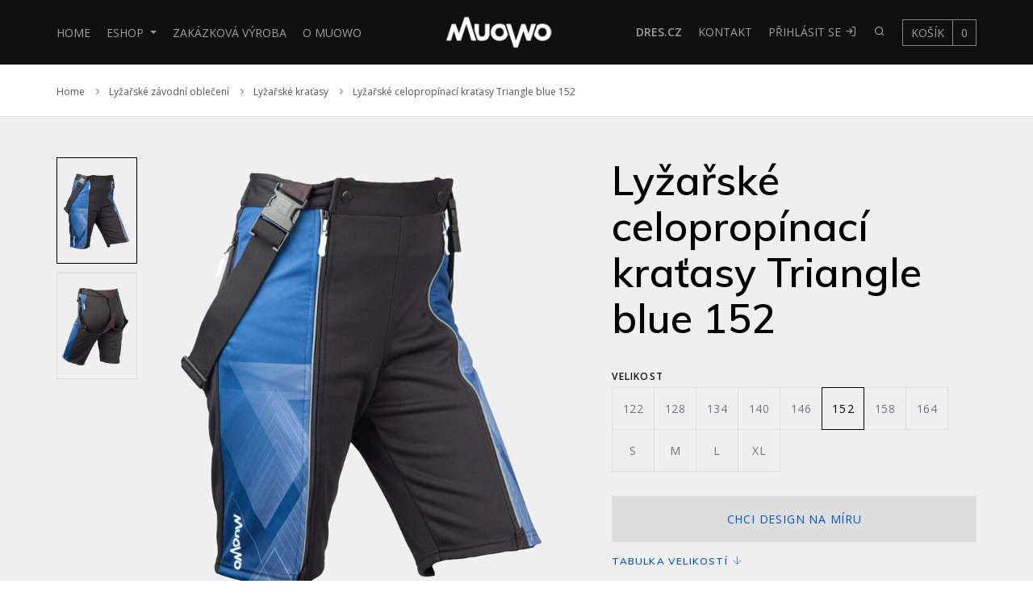

--- FILE ---
content_type: text/html; charset=UTF-8
request_url: https://www.muowo.cz/cs/obleceni/lyzarske-zavodni-obleceni/lyzarske-kratasy/lyzarske-celopropinaci-kratasy-triangle-blue-152~p630
body_size: 66243
content:
<!DOCTYPE html>
<html lang="cs">
<head>
    <meta charset="utf-8">
    <meta name="viewport" content="width=device-width, initial-scale=1, shrink-to-fit=no, user-scalable=no">
            <title>Lyžařské celopropínací kraťasy Triangle blue 152 : MUOWO</title>
    <meta name="description" content=" špičkový membránový zateplený materiál s vysokou odolností proti dešti a sněhu (10000 mm) vynikající prodyšnost (11000 g/m°2/24H) odepínací šle s přezkami celopropínací nohavice kapsy se zipem sublimační potisk vyrobeno v ČR za příplatek 400.- vč.DPH možnost volby barevných kombinací, doplnění jména, loga(takto upravené kraťasy nelze vrátit ani vyměnit za jinou velikost) " />
<meta property="keywords" content="" />
<meta name="author" content="Orwin s.r.o. (www.orwin.cz)" />
<meta property="og:title" content="Lyžařské celopropínací kraťasy Triangle blue 152" />
<meta property="og:type" content="article" />
<meta name="robots" content="all,follow" />

                <link href="/cache-buster-1742912702/build/css/vendor.css" media="screen" rel="stylesheet" type="text/css" />
<link href="/cache-buster-1742912702/build/css/style.css" media="screen" rel="stylesheet" type="text/css" />
<link href="/cache-buster-1742912702/static/cookie/cookieconsent.css" media="screen" rel="stylesheet" type="text/css" />
    <link rel="apple-touch-icon" sizes="180x180" href="/assets/favicons/apple-touch-icon.png">
    <link rel="icon" type="image/png" sizes="32x32" href="/assets/favicons/favicon-32x32.png">
    <link rel="icon" type="image/png" sizes="16x16" href="/assets/favicons/favicon-16x16.png">
    <link rel="manifest" href="/assets/favicons/site.webmanifest">
    <link rel="mask-icon" href="/assets/favicons/safari-pinned-tab.svg" color="#5bbad5">
    <link rel="shortcut icon" href="/assets/favicons/favicon.ico">
    <meta name="msapplication-TileColor" content="#2b5797">
    <meta name="msapplication-config" content="/assets/favicons/browserconfig.xml">
    <meta name="theme-color" content="#ffffff">
    <meta name="facebook-domain-verification" content="2zueuuqfuhlv9v70uwvkp1kf2i8hlb" />
    <!-- Smartsupp Live Chat script -->
    <script type="text/javascript">
        var _smartsupp = _smartsupp || {};
        _smartsupp.key = 'd8a66e63b008ee3bef09104bed5473926bc37495';
        window.smartsupp||(function(d) {
            var s,c,o=smartsupp=function(){ o._.push(arguments)};o._=[];
            s=d.getElementsByTagName('script')[0];c=d.createElement('script');
            c.type='text/javascript';c.charset='utf-8';c.async=true;
            c.src='https://www.smartsuppchat.com/loader.js?';s.parentNode.insertBefore(c,s);
        })(document);
    </script>
    
                        <script type="text/javascript">
                window.dataLayer = window.dataLayer || [];
                function gtag(){dataLayer.push(arguments);}
                gtag('consent', 'default', {
                    'ad_storage': 'denied',
                    'ad_user_data': 'denied',
                    'ad_personalization': 'denied',
                    'analytics_storage': 'denied'
                });
            </script>

            <script type="text/plain" data-category="analytics">
                gtag('consent', 'update', {
                    'analytics_storage': 'granted'
                });
            </script>

            <script type="text/plain" data-category="targeting">
                gtag('consent', 'update', {
                    'ad_storage': 'granted',
                });
            </script>

            <script type="text/plain" data-category="remarketing">
                gtag('consent', 'update', {
                    'ad_user_data': 'granted',
                    'ad_personalization': 'granted',
                });
            </script>

            <!-- Google tag (gtag.js) -->
            <script async src="https://www.googletagmanager.com/gtag/js?id=G-SH608ZB9CG"></script>
            <script>
                window.dataLayer = window.dataLayer || [];
                function gtag(){dataLayer.push(arguments);}
                gtag('js', new Date());

                gtag('config', 'G-SH608ZB9CG');
            </script>
            
<!-- Google Tag Manager -->
<script type="text/plain" data-category="analytics">(function(w,d,s,l,i){w[l]=w[l]||[];w[l].push({'gtm.start':
new Date().getTime(),event:'gtm.js'});var f=d.getElementsByTagName(s)[0],
j=d.createElement(s),dl=l!='dataLayer'?'&l='+l:'';j.async=true;j.src=
'https://www.googletagmanager.com/gtm.js?id='+i+dl;f.parentNode.insertBefore(j,f);
})(window,document,'script','dataLayer','GTM-TT6RMFP');</script>
<!-- End Google Tag Manager -->
</head>
<body>
    <header class="header header-dark bg-dark header-sticky">
    <div class="container">
        <div class="row">
            <nav class="navbar navbar-expand-lg navbar-dark">
                <div class="navbar-brand-box order-1 order-lg-2">
                    <a href="/cs" class="navbar-brand"><img src="/assets/images/logo-muowo-2-white.png" alt="MUOWO"></a>
                                            <ul class="navbar-brand navbar-nav mr-auto">
                            <li class="nav-item">
                                <a href="/cs/drescz" class="nav-link"><strong>Dres.cz</strong></a>
                            </li>
                        </ul>
                                    </div>
                <button class="navbar-toggler order-2" type="button" data-toggle="collapse" data-target=".navbar-collapse" aria-controls="navbarMenu" aria-expanded="false" aria-label="Toggle navigation">
                    <span class="navbar-toggler-icon"></span>
                </button>
                <div class="collapse navbar-collapse order-3 order-lg-1" id="navbarMenu">
                    <ul class="navbar-nav mr-auto">
                        <li class="nav-item"><a class="nav-link" href="/cs">Home</a></li>
                                                    <li class="nav-item dropdown megamenu">
                                <a class="nav-link dropdown-toggle" href="#!" id="navbarDropdown-4" role="button" data-toggle="dropdown" aria-haspopup="true" aria-expanded="false">
                                    Eshop
                                </a>
                                <div class="dropdown-menu" aria-labelledby="navbarDropdown-4">
                                    <div class="row">
                                                                                                                                                                                                                        <ul class="col-12 col-md-3 col-lg-2 mb-2">
                                                    <li><a href="/cs/obleceni/muzi/muzi~c9"><span class="megamenu-title">Muži</span></a></li>
                                                                                                                                                                        <li><a class="dropdown-item" href="/cs/obleceni/muzi/cyklistika/cyklistika~c13">Cyklistika</a></li>
                                                                                                                                                                                                                                <li><a class="dropdown-item" href="/cs/obleceni/muzi/beh/beh~c14">Běh</a></li>
                                                                                                                                                                                                                                <li><a class="dropdown-item" href="/cs/obleceni/muzi/sjezdove-lyzovani/sjezdove-lyzovani~c664">Sjezdové lyžování</a></li>
                                                                                                                                                                                                                                <li><a class="dropdown-item" href="/cs/obleceni/muzi/bezecke-lyzovani/bezecke-lyzovani~c357">Běžecké lyžování</a></li>
                                                                                                                                                                                                                                <li><a class="dropdown-item" href="/cs/obleceni/muzi/doplnky/doplnky~c691">Doplňky</a></li>
                                                                                                                                                            </ul>
                                                                                                                                                                                <ul class="col-12 col-md-3 col-lg-2 mb-2">
                                                    <li><a href="/cs/obleceni/zeny/zeny~c10"><span class="megamenu-title">Ženy</span></a></li>
                                                                                                                                                                        <li><a class="dropdown-item" href="/cs/obleceni/zeny/cyklistika/cyklistika~c844">Cyklistika</a></li>
                                                                                                                                                                                                                                <li><a class="dropdown-item" href="/cs/obleceni/zeny/beh/beh~c162">Běh</a></li>
                                                                                                                                                                                                                                <li><a class="dropdown-item" href="/cs/obleceni/zeny/leginy/leginy~c1108">Legíny</a></li>
                                                                                                                                                                                                                                <li><a class="dropdown-item" href="/cs/obleceni/zeny/sjezdove-lyzovani/sjezdove-lyzovani~c663">Sjezdové lyžování</a></li>
                                                                                                                                                                                                                                <li><a class="dropdown-item" href="/cs/obleceni/zeny/bezecke-lyzovani/bezecke-lyzovani~c650">Běžecké lyžování</a></li>
                                                                                                                                                                                                                                <li><a class="dropdown-item" href="/cs/obleceni/zeny/doplnky/doplnky~c690">Doplňky</a></li>
                                                                                                                                                            </ul>
                                                                                                                                                                                <ul class="col-12 col-md-3 col-lg-2 mb-2">
                                                    <li><a href="/cs/obleceni/deti/deti~c11"><span class="megamenu-title">Děti</span></a></li>
                                                                                                                                                                        <li><a class="dropdown-item" href="/cs/obleceni/deti/softshellove-bundy/softshellove-bundy~c502">Softshellové bundy</a></li>
                                                                                                                                                                                                                                <li><a class="dropdown-item" href="/cs/obleceni/deti/softshellove-kalhoty/softshellove-kalhoty~c556">Softshellové kalhoty</a></li>
                                                                                                                                                                                                                                <li><a class="dropdown-item" href="/cs/obleceni/deti/doplnky/doplnky~c689">Doplňky</a></li>
                                                                                                                                                            </ul>
                                                                                                                                                                                <ul class="col-12 col-md-3 col-lg-2 mb-2">
                                                    <li><a href="/cs/obleceni/lyzarske-zavodni-obleceni/lyzarske-zavodni-obleceni~c1033"><span class="megamenu-title">Lyžařské závodní oblečení</span></a></li>
                                                                                                                                                                        <li><a class="dropdown-item" href="/cs/obleceni/lyzarske-zavodni-obleceni/lyzarske-kombinezy/lyzarske-kombinezy~c277">Lyžařské kombinézy</a></li>
                                                                                                                                                                                                                                <li><a class="dropdown-item" href="/cs/obleceni/lyzarske-zavodni-obleceni/lyzarske-kratasy/lyzarske-kratasy~c609">Lyžařské kraťasy</a></li>
                                                                                                                                                            </ul>
                                                                                                                                                                                                                                                        <ul class="col-12 col-md-3 col-lg-2 mb-2">
                                                <li>
                                                    <a href="/cs/obleceni/cestuj-za-kacku/cestuj-za-kacku~c1793">
                                                        <span class="megamenu-title">
                                                            Kolekce Cestuji za Kačku
                                                        </span>
                                                    </a>
                                                </li>
                                            </ul>
                                                                            </div>
                                </div>
                            </li>
                                                                                                                                        <li class="nav-item">
                                    <a class="nav-link" href="/cs/zakazkova-vyroba">
                                                                                    Zakázková výroba
                                                                            </a>
                                </li>
                                                                                                                                                                                                                            <li class="nav-item">
                                    <a class="nav-link" href="/cs/o-muowo">
                                                                                    O MUOWO
                                                                            </a>
                                </li>
                                                                                                                                                                                                                                                                                                                                                                                                                                                                                                                                                                                                                                                                                                                                                                                                                        </ul>
                </div>
                <div class="collapse navbar-collapse order-4 order-lg-3" id="navbarMenu2">
                    <ul class="navbar-nav ml-auto">
                                                                                                                                                                                                                                                                                                                                                                                                                                                <li class="nav-item">
                                    <a class="nav-link" href="/cs/drescz">
                                                                                    <strong>DRES.CZ</strong>
                                                                            </a>
                                </li>
                                                                                                                                            <li class="nav-item">
                                    <a class="nav-link" href="/cs/kontakt">
                                                                                    Kontakt
                                                                            </a>
                                </li>
                                                                                                                                                                                                                                                                                                                                                                                                                                                                                                                                                                            <li class="nav-item">
                                                            <a class="nav-link" href="/cs/account/login">Přihlásit se <i class="icon-log-in"></i></a>
                                                    </li>
                                                <li class="nav-item">
                            <a data-toggle="modal" data-target="#search" class="nav-link"><i class="icon-search"></i></a>
                        </li>
                        <li class="nav-item cart">
                            <a data-toggle="modal" data-target="#cart" class="nav-link"><span>Košík</span><span>0</span></a>
                        </li>
                    </ul>
                </div>
            </nav>
        </div>
    </div>
</header>
    <section class="breadcrumbs separator-bottom">
        <div class="container">
            <div class="row">
                <div class="col">
                                        
                    <nav aria-label="breadcrumb">
        <ol class="breadcrumb">
            <li class="breadcrumb-item"><a href="/cs">Home</a></li>
            <li class="breadcrumb-item"><a id="pimcore-navigation-renderer-breadcrumbs-category-1033" href="/cs/obleceni/lyzarske-zavodni-obleceni/lyzarske-zavodni-obleceni~c1033">Lyžařské závodní oblečení</a></li><li class="breadcrumb-item"><a id="pimcore-navigation-renderer-breadcrumbs-category-609" href="/cs/obleceni/lyzarske-zavodni-obleceni/lyzarske-kratasy/lyzarske-kratasy~c609">Lyžařské kraťasy</a></li><li class="breadcrumb-item">Lyžařské celopropínací kraťasy Triangle blue 152</li>
        </ol>
    </nav>
                </div>
            </div>
        </div>
    </section>

        
    <section class="hero bg-light pt-5">
        <div class="container">
            <div class="row gutter-2 gutter-md-4 justify-content-between">
                <div class="col-lg-7">
                                            <div class="row gutter-1 justify-content-between">
                            <div class="col-lg-10 order-lg-2">
                                <div class="owl-carousel gallery" data-slider-id="1" data-thumbs="true" data-nav="true">
                                                                            <figure class="equal">
                                            <a class="image" href="/Image-products/deti/kratasy/triangle-blue/181/image-thumb__181__galleryLightbox/kratasy-triangle-blue-1.jpg" style="background-image: url(/Image-products/deti/kratasy/triangle-blue/181/image-thumb__181__product_detail/kratasy-triangle-blue-1.jpg);"></a>
                                        </figure>
                                                                            <figure class="equal">
                                            <a class="image" href="/Image-products/deti/kratasy/triangle-blue/182/image-thumb__182__galleryLightbox/kratasy-triangle-blue-1a.jpg" style="background-image: url(/Image-products/deti/kratasy/triangle-blue/182/image-thumb__182__product_detail/kratasy-triangle-blue-1a.jpg);"></a>
                                        </figure>
                                                                    </div>
                            </div>
                            <div class="col-lg-2 text-center text-lg-left order-lg-1">
                                <div class="owl-thumbs" data-slider-id="1">
                                                                            <span class="owl-thumb-item"><picture >
	<source srcset="/Image-products/deti/kratasy/triangle-blue/181/image-thumb__181__product_detail_small/kratasy-triangle-blue-1.webp 1x, /Image-products/deti/kratasy/triangle-blue/181/image-thumb__181__product_detail_small/kratasy-triangle-blue-1@2x.webp 2x" type="image/webp" />
	<source srcset="/Image-products/deti/kratasy/triangle-blue/181/image-thumb__181__product_detail_small/kratasy-triangle-blue-1.jpg 1x, /Image-products/deti/kratasy/triangle-blue/181/image-thumb__181__product_detail_small/kratasy-triangle-blue-1@2x.jpg 2x" type="image/jpeg" />
	<img class="img-thumbnail1 img-fluid" src="/Image-products/deti/kratasy/triangle-blue/181/image-thumb__181__product_detail_small/kratasy-triangle-blue-1.jpg" alt="" loading="lazy" srcset="/Image-products/deti/kratasy/triangle-blue/181/image-thumb__181__product_detail_small/kratasy-triangle-blue-1.jpg 1x, /Image-products/deti/kratasy/triangle-blue/181/image-thumb__181__product_detail_small/kratasy-triangle-blue-1@2x.jpg 2x" />
</picture>
</span>
                                                                            <span class="owl-thumb-item"><picture >
	<source srcset="/Image-products/deti/kratasy/triangle-blue/182/image-thumb__182__product_detail_small/kratasy-triangle-blue-1a.webp 1x, /Image-products/deti/kratasy/triangle-blue/182/image-thumb__182__product_detail_small/kratasy-triangle-blue-1a@2x.webp 2x" type="image/webp" />
	<source srcset="/Image-products/deti/kratasy/triangle-blue/182/image-thumb__182__product_detail_small/kratasy-triangle-blue-1a.jpg 1x, /Image-products/deti/kratasy/triangle-blue/182/image-thumb__182__product_detail_small/kratasy-triangle-blue-1a@2x.jpg 2x" type="image/jpeg" />
	<img class="img-thumbnail1 img-fluid" src="/Image-products/deti/kratasy/triangle-blue/182/image-thumb__182__product_detail_small/kratasy-triangle-blue-1a.jpg" alt="" loading="lazy" srcset="/Image-products/deti/kratasy/triangle-blue/182/image-thumb__182__product_detail_small/kratasy-triangle-blue-1a.jpg 1x, /Image-products/deti/kratasy/triangle-blue/182/image-thumb__182__product_detail_small/kratasy-triangle-blue-1a@2x.jpg 2x" />
</picture>
</span>
                                                                    </div>
                            </div>
                        </div>
                                    </div>
                <div class="col-lg-5 mb-5 mb-lg-0">
                    <div class="row">
                        <div class="col-12">
                            <h1 class="item-title">Lyžařské celopropínací kraťasy Triangle blue 152</h1>
                        </div>
                    </div>
                                                                                    <div class="row">
                            <div class="col-12">
                                <div class="form-group">
                                                                            <label class="font-weight-bold text-dark">Velikost</label>
                                        <div class="btn-group-toggle btn-group-square">
                                                                                                                                                                                                <a href="/cs/obleceni/lyzarske-zavodni-obleceni/lyzarske-kratasy/lyzarske-celopropinaci-kratasy-triangle-blue-122~p625" class="text-muted btn">
                                                        122
                                                    </a>
                                                                                                                                                                                                                                                <a href="/cs/obleceni/lyzarske-zavodni-obleceni/lyzarske-kratasy/lyzarske-celopropinaci-kratasy-triangle-blue-128~p626" class="text-muted btn">
                                                        128
                                                    </a>
                                                                                                                                                                                                                                                <a href="/cs/obleceni/lyzarske-zavodni-obleceni/lyzarske-kratasy/lyzarske-celopropinaci-kratasy-triangle-blue-134~p627" class="text-muted btn">
                                                        134
                                                    </a>
                                                                                                                                                                                                                                                <a href="/cs/obleceni/lyzarske-zavodni-obleceni/lyzarske-kratasy/lyzarske-celopropinaci-kratasy-triangle-blue-140~p628" class="text-muted btn">
                                                        140
                                                    </a>
                                                                                                                                                                                                                                                <a href="/cs/obleceni/lyzarske-zavodni-obleceni/lyzarske-kratasy/lyzarske-celopropinaci-kratasy-triangle-blue-146~p629" class="text-muted btn">
                                                        146
                                                    </a>
                                                                                                                                                                                                                                                <label class="btn active">
                                                        152
                                                    </label>
                                                                                                                                                                                                                                                <a href="/cs/obleceni/lyzarske-zavodni-obleceni/lyzarske-kratasy/lyzarske-celopropinaci-kratasy-triangle-blue-158~p631" class="text-muted btn">
                                                        158
                                                    </a>
                                                                                                                                                                                                                                                <a href="/cs/obleceni/lyzarske-zavodni-obleceni/lyzarske-kratasy/lyzarske-celopropinaci-kratasy-triangle-blue-164~p632" class="text-muted btn">
                                                        164
                                                    </a>
                                                                                                                                                                                                                                                <a href="/cs/obleceni/lyzarske-zavodni-obleceni/lyzarske-kratasy/lyzarske-celopropinaci-kratasy-triangle-blue-s~p633" class="text-muted btn">
                                                        S
                                                    </a>
                                                                                                                                                                                                                                                <a href="/cs/obleceni/lyzarske-zavodni-obleceni/lyzarske-kratasy/lyzarske-celopropinaci-kratasy-triangle-blue-m~p634" class="text-muted btn">
                                                        M
                                                    </a>
                                                                                                                                                                                                                                                <a href="/cs/obleceni/lyzarske-zavodni-obleceni/lyzarske-kratasy/lyzarske-celopropinaci-kratasy-triangle-blue-l~p635" class="text-muted btn">
                                                        L
                                                    </a>
                                                                                                                                                                                                                                                <a href="/cs/obleceni/lyzarske-zavodni-obleceni/lyzarske-kratasy/lyzarske-celopropinaci-kratasy-triangle-blue-xl~p636" class="text-muted btn">
                                                        XL
                                                    </a>
                                                                                                                                    </div>
                                                                    </div>
                            </div>
                        </div>

                        
                                                    <div class="row">
                                <div class="col-12">
                                    <div class="form-group">
                                                                                    <a href="/cs/zakazkova-vyroba" data-custom-production="true" class="btn btn-block btn-lg bg-gray-light text-primary mb-1">Chci design na míru</a>
                                                                                                                            <a data-toggle="tab" href="#component-2-3" role="tab" class="eyebrow text-primary underline js-open-tab-link" data-open-tab-link="#tab-sizes" data-open-tab-scrollto="#tab-sizes-scrollto-target">Tabulka velikostí <i
                                                    class="icon-Arrow---Down"></i></a>
                                                                            </div>
                                </div>
                            </div>
                                                                <div class="row mb-1">
                        <div class="col-12">
                            <div class="form-group">
                                <label class="font-weight-bold text-dark">Dostupnost</label>
                                                                    <div class="order-status sent">Do 14 dnů od objednání</div>
                                                            </div>
                        </div>
                    </div>
                                            <div class="row">
                            <div class="col-12">
                                <div class="form-group">
                                    <label class="font-weight-bold text-dark">Záruka</label><br>24 měsíců
                                </div>
                            </div>
                        </div>
                                        <div class="row">
                        <div class="col-12">
                            <span class="h3">2 290 Kč</span>
                        </div>
                    </div>
                                            <div class="row">
                            <div class="col-md-8">
                                <a href="/cs/cart/add-to-cart?id=630" class="btn btn-block btn-lg btn-primary">Koupit</a>
                            </div>
                        </div>
                                    </div>
            </div>
        </div>
    </section>
            <section class="no-overflow separator-top">
            <div class="container">
                <div class="row align-items-end">
                    <div class="col">
                        <h2>Fotogalerie</h2>
                    </div>
                </div>
                <div class="row">
                    <div class="col">
                        <div class="owl-carousel owl-carousel-alt visible gallery" data-items="[4,4,1,1]" data-margin="30" data-loop="false" data-nav="true">
                                                                                                <figure class="equal"><a class="image image-fade" href="/Image-products/deti/detaily/kratasy/228/image-thumb__228__galleryLightbox/kratasy-detail-8631.jpg" style="background-image: url(/Image-products/deti/detaily/kratasy/228/image-thumb__228__instagram/kratasy-detail-8631.jpg)"></a></figure>
                                                                                                                                <figure class="equal"><a class="image image-fade" href="/Image-products/deti/detaily/kratasy/224/image-thumb__224__galleryLightbox/kratasy-detail-8632.jpg" style="background-image: url(/Image-products/deti/detaily/kratasy/224/image-thumb__224__instagram/kratasy-detail-8632.jpg)"></a></figure>
                                                                                                                                <figure class="equal"><a class="image image-fade" href="/Image-products/deti/detaily/kratasy/225/image-thumb__225__galleryLightbox/kratasy-detail-8635.jpg" style="background-image: url(/Image-products/deti/detaily/kratasy/225/image-thumb__225__instagram/kratasy-detail-8635.jpg)"></a></figure>
                                                                                                                                <figure class="equal"><a class="image image-fade" href="/Image-products/deti/detaily/kratasy/227/image-thumb__227__galleryLightbox/kratasy-detail-8637.jpg" style="background-image: url(/Image-products/deti/detaily/kratasy/227/image-thumb__227__instagram/kratasy-detail-8637.jpg)"></a></figure>
                                                                                    </div>
                    </div>
                </div>
            </div>
        </section>
        <section class="separator-top" id="tab-sizes-scrollto-target">
        <div class="container">
            <div class="row gutter-4 justify-content-between">
                <div class="col-lg-12 order-2 order-lg-1">
                    <div class="row gutter-2">
                        <div class="col-md-3 d-flex flex-column">
                            <ul class="nav nav-tabs flex-md-column lavalamp" id="component-2" role="tablist">
                                                                    <li class="nav-item">
                                        <a class="nav-link active" data-toggle="tab" href="#component-2-1" role="tab" aria-controls="component-2-1" aria-selected="true">Popis produktu</a>
                                    </li>
                                                                                                    <li class="nav-item">
                                        <a class="nav-link" data-toggle="tab" href="#component-2-2" role="tab" aria-controls="component-2-2" aria-selected="false">Design na míru</a>
                                    </li>
                                                                                                    <li class="nav-item">
                                        <a class="nav-link" data-toggle="tab" href="#component-2-3" data-elements=".component-2-3" role="tab" aria-controls="component-2-3" aria-selected="false" id="tab-sizes">Velikosti a rozměry</a>
                                    </li>
                                                            </ul>
                            <div class="tab-content d-none d-md-block">
                                <div class="tab-pane fade component-2-3" role="tabpanel" aria-labelledby="component-2-3">
                                    <a class="lightbox" href="/assets/images/silueta-M.jpg">
                                        <img class="mt-2" src="/assets/images/silueta-M.svg" alt="Image" height="250">
                                    </a>
                                </div>
                            </div>
                        </div>
                        <div class="col-md-9">
                            <div class="tab-content" id="component-2-content">
                                                                    <div class="tab-pane fade show active" id="component-2-1" role="tabpanel" aria-labelledby="component-2-1">
                                        <ul class="list-group list-group-line">
	<li class="decorated">špičkový membránový zateplený materiál s vysokou odolností proti dešti a sněhu (10000 mm)</li>
	<li class="decorated">vynikající prodyšnost (11000 g/m°2/24H)</li>
	<li class="decorated">odepínací šle s přezkami</li>
	<li class="decorated">celopropínací nohavice</li>
	<li class="decorated">kapsy se zipem</li>
	<li class="decorated">sublimační potisk</li>
	<li class="decorated">vyrobeno v ČR</li>
	<li class="decorated">za příplatek 400.- vč.DPH možnost volby barevných kombinací, doplnění jména, loga(takto upravené kraťasy nelze vrátit ani vyměnit za jinou velikost)</li>
</ul>

                                    </div>
                                                                                                    <div class="tab-pane fade" id="component-2-2" role="tabpanel" aria-labelledby="component-2-2">
                                        <p>Zajímala by vás jiná barevná kombinace nebo chcete doplnit jméno či třeba firemní logo? I to je možné. Design na míru vás vyjde na 400 Kč. Jen pozor, takto upravené produkty není možné vrátit ani vyměnit za jinou velikost.</p>

                                    </div>
                                                                                                    <div class="tab-pane fade" id="component-2-3" role="tabpanel" aria-labelledby="component-2-3">
                                        <table class="table" style="width:100%">
	<thead>
		<tr>
			<th colspan="9" scope="col">Lyžařské kraťasy</th>
		</tr>
	</thead>
	<tbody>
		<tr>
			<td>&nbsp;</td>
			<td>122</td>
			<td>128</td>
			<td>134</td>
			<td>140</td>
			<td>146</td>
			<td>152</td>
			<td>158</td>
			<td>164</td>
		</tr>
		<tr>
			<td>Obvod pasu</td>
			<td>26</td>
			<td>28</td>
			<td>30</td>
			<td>32</td>
			<td>34</td>
			<td>36</td>
			<td>38</td>
			<td>40</td>
		</tr>
		<tr>
			<td>Obvod stehna</td>
			<td>18</td>
			<td>19,5</td>
			<td>21</td>
			<td>23</td>
			<td>25</td>
			<td>27</td>
			<td>29</td>
			<td>30</td>
		</tr>
		<tr>
			<td>Obvod v délce</td>
			<td>18</td>
			<td>16</td>
			<td>17</td>
			<td>18</td>
			<td>19</td>
			<td>20</td>
			<td>21</td>
			<td>22</td>
		</tr>
		<tr>
			<td>Délka</td>
			<td>36</td>
			<td>38</td>
			<td>40</td>
			<td>42</td>
			<td>44</td>
			<td>46</td>
			<td>47,5</td>
			<td>49</td>
		</tr>
	</tbody>
</table>

<p>&nbsp;</p>

<table class="table" style="width:100%">
	<thead>
		<tr>
			<th colspan="6" scope="col">Lyžařské kraťasy</th>
		</tr>
	</thead>
	<tbody>
		<tr>
			<td>&nbsp;</td>
			<td>XS</td>
			<td>S</td>
			<td>M</td>
			<td>L</td>
			<td>XL</td>
		</tr>
		<tr>
			<td>Obvod pasu</td>
			<td>38</td>
			<td>40</td>
			<td>42</td>
			<td>44</td>
			<td>46</td>
		</tr>
		<tr>
			<td>Obvod stehna</td>
			<td>29</td>
			<td>30</td>
			<td>31</td>
			<td>32,5</td>
			<td>33</td>
		</tr>
		<tr>
			<td>Obvod v délce</td>
			<td>21</td>
			<td>22</td>
			<td>23</td>
			<td>24</td>
			<td>25</td>
		</tr>
		<tr>
			<td>Délka</td>
			<td>49</td>
			<td>50</td>
			<td>52</td>
			<td>54</td>
			<td>56</td>
		</tr>
	</tbody>
</table>

                                    </div>
                                                            </div>
                        </div>
                    </div>
                </div>
            </div>
        </div>
    </section>

            <section class="no-overflow separator-top">
            <div class="container">
                <div class="row">
                    <div class="col-12 mb-3">
                        <ul class="nav nav-tabs lavalamp" id="myTab" role="tablist">
                                                            <li class="nav-item">
                                    <a class="nav-link active" id="profile-tab" data-toggle="tab" href="#profile" role="tab" aria-controls="profile" aria-selected="false">Doporučujeme přikoupit</a>
                                </li>
                                                                                        <li class="nav-item">
                                    <a class="nav-link" id="home-tab" data-toggle="tab" href="#home" role="tab" aria-controls="home" aria-selected="true">Podobné produkty</a>
                                </li>
                                                    </ul>
                    </div>
                    <div class="col">
                        <div class="tab-content" id="myTabContent">
                                                            <div class="tab-pane fade show active" id="profile" role="tabpanel" aria-labelledby="profile-tab">
                                    <div class="owl-carousel owl-carousel-arrows visible" data-items="[4,4,2,1]" data-margin="10" data-loop="false" data-dots="true" data-nav="true">
                                                                                    

<div class="product">
            <figure class="product-image">
                                                <a href="/cs/obleceni/deti/softshellove-bundy/softshellova-bunda-triangle-blue~p529">
                                    <picture >
	<source srcset="/Image-products/deti/bundy/triangle-blue/126/image-thumb__126__grid/bunda-triangle-blue-bile-pozadi.webp 1x, /Image-products/deti/bundy/triangle-blue/126/image-thumb__126__grid/bunda-triangle-blue-bile-pozadi@2x.webp 2x" type="image/webp" />
	<source srcset="/Image-products/deti/bundy/triangle-blue/126/image-thumb__126__grid/bunda-triangle-blue-bile-pozadi.jpg 1x, /Image-products/deti/bundy/triangle-blue/126/image-thumb__126__grid/bunda-triangle-blue-bile-pozadi@2x.jpg 2x" type="image/jpeg" />
	<img class="img-fluid w-100" src="/Image-products/deti/bundy/triangle-blue/126/image-thumb__126__grid/bunda-triangle-blue-bile-pozadi.jpg" width="588" height="718" alt="" loading="lazy" srcset="/Image-products/deti/bundy/triangle-blue/126/image-thumb__126__grid/bunda-triangle-blue-bile-pozadi.jpg 1x, /Image-products/deti/bundy/triangle-blue/126/image-thumb__126__grid/bunda-triangle-blue-bile-pozadi@2x.jpg 2x" />
</picture>

                            </a>
        </figure>
        <div class=" text-center">
        <h3 class="product-title"><a href="/cs/obleceni/deti/softshellove-bundy/softshellova-bunda-triangle-blue~p529">Softshellová bunda Triangle Blue</a></h3>
        <div>
             <span>3 190 Kč</span>
            <div class="product-action">
                <a href="/cs/obleceni/deti/softshellove-bundy/softshellova-bunda-triangle-blue~p529">Detail</a>
            </div>
        </div>
    </div>
</div>
                                                                                    

<div class="product">
            <figure class="product-image">
                                                <a href="/cs/obleceni/deti/softshellove-kalhoty/detske-softshellove-kalhoty-triangle-blue~p570">
                                    <picture >
	<source srcset="/Image-products/deti/kalhoty/triangle-blue/136/image-thumb__136__grid/kalhoty-triangle-blue-bile-pozadi.webp 1x, /Image-products/deti/kalhoty/triangle-blue/136/image-thumb__136__grid/kalhoty-triangle-blue-bile-pozadi@2x.webp 2x" type="image/webp" />
	<source srcset="/Image-products/deti/kalhoty/triangle-blue/136/image-thumb__136__grid/kalhoty-triangle-blue-bile-pozadi.jpg 1x, /Image-products/deti/kalhoty/triangle-blue/136/image-thumb__136__grid/kalhoty-triangle-blue-bile-pozadi@2x.jpg 2x" type="image/jpeg" />
	<img class="img-fluid w-100" src="/Image-products/deti/kalhoty/triangle-blue/136/image-thumb__136__grid/kalhoty-triangle-blue-bile-pozadi.jpg" width="588" height="718" alt="" loading="lazy" srcset="/Image-products/deti/kalhoty/triangle-blue/136/image-thumb__136__grid/kalhoty-triangle-blue-bile-pozadi.jpg 1x, /Image-products/deti/kalhoty/triangle-blue/136/image-thumb__136__grid/kalhoty-triangle-blue-bile-pozadi@2x.jpg 2x" />
</picture>

                            </a>
        </figure>
        <div class=" text-center">
        <h3 class="product-title"><a href="/cs/obleceni/deti/softshellove-kalhoty/detske-softshellove-kalhoty-triangle-blue~p570">Dětské softshellové kalhoty Triangle blue</a></h3>
        <div>
             <span>3 500 Kč</span>
            <div class="product-action">
                <a href="/cs/obleceni/deti/softshellove-kalhoty/detske-softshellove-kalhoty-triangle-blue~p570">Detail</a>
            </div>
        </div>
    </div>
</div>
                                                                                    

<div class="product">
            <figure class="product-image">
                                                <a href="/cs/obleceni/deti/softshellove-bundy/softshellova-bunda-yellow-line~p542">
                                    <picture >
	<source srcset="/Image-products/deti/bundy/yellow-line/125/image-thumb__125__grid/bunda-yellow-line-bile-pozadi.webp 1x, /Image-products/deti/bundy/yellow-line/125/image-thumb__125__grid/bunda-yellow-line-bile-pozadi@2x.webp 2x" type="image/webp" />
	<source srcset="/Image-products/deti/bundy/yellow-line/125/image-thumb__125__grid/bunda-yellow-line-bile-pozadi.jpg 1x, /Image-products/deti/bundy/yellow-line/125/image-thumb__125__grid/bunda-yellow-line-bile-pozadi@2x.jpg 2x" type="image/jpeg" />
	<img class="img-fluid w-100" src="/Image-products/deti/bundy/yellow-line/125/image-thumb__125__grid/bunda-yellow-line-bile-pozadi.jpg" width="588" height="718" alt="" loading="lazy" srcset="/Image-products/deti/bundy/yellow-line/125/image-thumb__125__grid/bunda-yellow-line-bile-pozadi.jpg 1x, /Image-products/deti/bundy/yellow-line/125/image-thumb__125__grid/bunda-yellow-line-bile-pozadi@2x.jpg 2x" />
</picture>

                            </a>
        </figure>
        <div class=" text-center">
        <h3 class="product-title"><a href="/cs/obleceni/deti/softshellove-bundy/softshellova-bunda-yellow-line~p542">Softshellová bunda Yellow line</a></h3>
        <div>
             <span>3 190 Kč</span>
            <div class="product-action">
                <a href="/cs/obleceni/deti/softshellove-bundy/softshellova-bunda-yellow-line~p542">Detail</a>
            </div>
        </div>
    </div>
</div>
                                                                                    

<div class="product">
            <figure class="product-image">
                                                <a href="/cs/obleceni/deti/softshellove-kalhoty/detske-softshellove-kalhoty-yellow-line~p596">
                                    <picture >
	<source srcset="/Image-products/deti/kalhoty/yellow-line/134/image-thumb__134__grid/kalhoty-yellow-line-bile-pozadi.webp 1x, /Image-products/deti/kalhoty/yellow-line/134/image-thumb__134__grid/kalhoty-yellow-line-bile-pozadi@2x.webp 2x" type="image/webp" />
	<source srcset="/Image-products/deti/kalhoty/yellow-line/134/image-thumb__134__grid/kalhoty-yellow-line-bile-pozadi.jpg 1x, /Image-products/deti/kalhoty/yellow-line/134/image-thumb__134__grid/kalhoty-yellow-line-bile-pozadi@2x.jpg 2x" type="image/jpeg" />
	<img class="img-fluid w-100" src="/Image-products/deti/kalhoty/yellow-line/134/image-thumb__134__grid/kalhoty-yellow-line-bile-pozadi.jpg" width="588" height="718" alt="" loading="lazy" srcset="/Image-products/deti/kalhoty/yellow-line/134/image-thumb__134__grid/kalhoty-yellow-line-bile-pozadi.jpg 1x, /Image-products/deti/kalhoty/yellow-line/134/image-thumb__134__grid/kalhoty-yellow-line-bile-pozadi@2x.jpg 2x" />
</picture>

                            </a>
        </figure>
        <div class=" text-center">
        <h3 class="product-title"><a href="/cs/obleceni/deti/softshellove-kalhoty/detske-softshellove-kalhoty-yellow-line~p596">Dětské softshellové kalhoty Yellow line</a></h3>
        <div>
             <span>3 500 Kč</span>
            <div class="product-action">
                <a href="/cs/obleceni/deti/softshellove-kalhoty/detske-softshellove-kalhoty-yellow-line~p596">Detail</a>
            </div>
        </div>
    </div>
</div>
                                                                                    

<div class="product">
            <figure class="product-image">
                                                <a href="/cs/obleceni/deti/softshellove-bundy/softshellova-bunda-pink-line~p516">
                                    <picture >
	<source srcset="/Image-products/deti/bundy/pink-line/127/image-thumb__127__grid/bunda-pink-line-bile-pozadi.webp 1x, /Image-products/deti/bundy/pink-line/127/image-thumb__127__grid/bunda-pink-line-bile-pozadi@2x.webp 2x" type="image/webp" />
	<source srcset="/Image-products/deti/bundy/pink-line/127/image-thumb__127__grid/bunda-pink-line-bile-pozadi.jpg 1x, /Image-products/deti/bundy/pink-line/127/image-thumb__127__grid/bunda-pink-line-bile-pozadi@2x.jpg 2x" type="image/jpeg" />
	<img class="img-fluid w-100" src="/Image-products/deti/bundy/pink-line/127/image-thumb__127__grid/bunda-pink-line-bile-pozadi.jpg" width="588" height="718" alt="" loading="lazy" srcset="/Image-products/deti/bundy/pink-line/127/image-thumb__127__grid/bunda-pink-line-bile-pozadi.jpg 1x, /Image-products/deti/bundy/pink-line/127/image-thumb__127__grid/bunda-pink-line-bile-pozadi@2x.jpg 2x" />
</picture>

                            </a>
        </figure>
        <div class=" text-center">
        <h3 class="product-title"><a href="/cs/obleceni/deti/softshellove-bundy/softshellova-bunda-pink-line~p516">Softshellová bunda Pink line</a></h3>
        <div>
             <span>3 190 Kč</span>
            <div class="product-action">
                <a href="/cs/obleceni/deti/softshellove-bundy/softshellova-bunda-pink-line~p516">Detail</a>
            </div>
        </div>
    </div>
</div>
                                                                                    

<div class="product">
            <figure class="product-image">
                                                <a href="/cs/obleceni/deti/softshellove-kalhoty/detske-softshellove-kalhoty-pink-line~p557">
                                    <picture >
	<source srcset="/Image-products/deti/kalhoty/pink-line/137/image-thumb__137__grid/kalhoty-pink-line-bile-pozadi.webp 1x, /Image-products/deti/kalhoty/pink-line/137/image-thumb__137__grid/kalhoty-pink-line-bile-pozadi@2x.webp 2x" type="image/webp" />
	<source srcset="/Image-products/deti/kalhoty/pink-line/137/image-thumb__137__grid/kalhoty-pink-line-bile-pozadi.jpg 1x, /Image-products/deti/kalhoty/pink-line/137/image-thumb__137__grid/kalhoty-pink-line-bile-pozadi@2x.jpg 2x" type="image/jpeg" />
	<img class="img-fluid w-100" src="/Image-products/deti/kalhoty/pink-line/137/image-thumb__137__grid/kalhoty-pink-line-bile-pozadi.jpg" width="588" height="718" alt="" loading="lazy" srcset="/Image-products/deti/kalhoty/pink-line/137/image-thumb__137__grid/kalhoty-pink-line-bile-pozadi.jpg 1x, /Image-products/deti/kalhoty/pink-line/137/image-thumb__137__grid/kalhoty-pink-line-bile-pozadi@2x.jpg 2x" />
</picture>

                            </a>
        </figure>
        <div class=" text-center">
        <h3 class="product-title"><a href="/cs/obleceni/deti/softshellove-kalhoty/detske-softshellove-kalhoty-pink-line~p557">Dětské softshellové kalhoty Pink line</a></h3>
        <div>
             <span>3 500 Kč</span>
            <div class="product-action">
                <a href="/cs/obleceni/deti/softshellove-kalhoty/detske-softshellove-kalhoty-pink-line~p557">Detail</a>
            </div>
        </div>
    </div>
</div>
                                                                                    

<div class="product">
            <figure class="product-image">
                                                <a href="/cs/obleceni/deti/softshellove-bundy/softshellova-bunda-mandala~p503">
                                    <picture >
	<source srcset="/Image-products/deti/bundy/mandala/128/image-thumb__128__grid/bunda-mandala-bile-pozadi.webp 1x, /Image-products/deti/bundy/mandala/128/image-thumb__128__grid/bunda-mandala-bile-pozadi@2x.webp 2x" type="image/webp" />
	<source srcset="/Image-products/deti/bundy/mandala/128/image-thumb__128__grid/bunda-mandala-bile-pozadi.jpg 1x, /Image-products/deti/bundy/mandala/128/image-thumb__128__grid/bunda-mandala-bile-pozadi@2x.jpg 2x" type="image/jpeg" />
	<img class="img-fluid w-100" src="/Image-products/deti/bundy/mandala/128/image-thumb__128__grid/bunda-mandala-bile-pozadi.jpg" width="588" height="718" alt="" loading="lazy" srcset="/Image-products/deti/bundy/mandala/128/image-thumb__128__grid/bunda-mandala-bile-pozadi.jpg 1x, /Image-products/deti/bundy/mandala/128/image-thumb__128__grid/bunda-mandala-bile-pozadi@2x.jpg 2x" />
</picture>

                            </a>
        </figure>
        <div class=" text-center">
        <h3 class="product-title"><a href="/cs/obleceni/deti/softshellove-bundy/softshellova-bunda-mandala~p503">Softshellová bunda Mandala</a></h3>
        <div>
             <span>3 190 Kč</span>
            <div class="product-action">
                <a href="/cs/obleceni/deti/softshellove-bundy/softshellova-bunda-mandala~p503">Detail</a>
            </div>
        </div>
    </div>
</div>
                                                                                    

<div class="product">
            <figure class="product-image">
                                                <a href="/cs/obleceni/deti/softshellove-kalhoty/detske-softshellove-kalhoty-tropico~p583">
                                    <picture >
	<source srcset="/Image-products/deti/kalhoty/tropico/135/image-thumb__135__grid/kalhoty-tropico-bile-pozadi.webp 1x, /Image-products/deti/kalhoty/tropico/135/image-thumb__135__grid/kalhoty-tropico-bile-pozadi@2x.webp 2x" type="image/webp" />
	<source srcset="/Image-products/deti/kalhoty/tropico/135/image-thumb__135__grid/kalhoty-tropico-bile-pozadi.jpg 1x, /Image-products/deti/kalhoty/tropico/135/image-thumb__135__grid/kalhoty-tropico-bile-pozadi@2x.jpg 2x" type="image/jpeg" />
	<img class="img-fluid w-100" src="/Image-products/deti/kalhoty/tropico/135/image-thumb__135__grid/kalhoty-tropico-bile-pozadi.jpg" width="588" height="718" alt="" loading="lazy" srcset="/Image-products/deti/kalhoty/tropico/135/image-thumb__135__grid/kalhoty-tropico-bile-pozadi.jpg 1x, /Image-products/deti/kalhoty/tropico/135/image-thumb__135__grid/kalhoty-tropico-bile-pozadi@2x.jpg 2x" />
</picture>

                            </a>
        </figure>
        <div class=" text-center">
        <h3 class="product-title"><a href="/cs/obleceni/deti/softshellove-kalhoty/detske-softshellove-kalhoty-tropico~p583">Dětské softshellové kalhoty Tropico</a></h3>
        <div>
             <span>3 500 Kč</span>
            <div class="product-action">
                <a href="/cs/obleceni/deti/softshellove-kalhoty/detske-softshellove-kalhoty-tropico~p583">Detail</a>
            </div>
        </div>
    </div>
</div>
                                                                            </div>
                                </div>
                                                                                        <div class="tab-pane fade" id="home" role="tabpanel" aria-labelledby="home-tab">
                                    <div class="owl-carousel owl-carousel-arrows visible" data-items="[4,4,2,1]" data-margin="10" data-loop="false" data-dots="true" data-nav="true">
                                                                                    

<div class="product">
            <figure class="product-image">
                                                <a href="/cs/obleceni/lyzarske-zavodni-obleceni/lyzarske-kratasy/lyzarske-celopropinaci-kratasy-pink-line~p611">
                                    <picture >
	<source srcset="/Image-products/deti/kratasy/pink-line/144/image-thumb__144__grid/kratasy-pink-line-bile-pozadi.webp 1x, /Image-products/deti/kratasy/pink-line/144/image-thumb__144__grid/kratasy-pink-line-bile-pozadi@2x.webp 2x" type="image/webp" />
	<source srcset="/Image-products/deti/kratasy/pink-line/144/image-thumb__144__grid/kratasy-pink-line-bile-pozadi.jpg 1x, /Image-products/deti/kratasy/pink-line/144/image-thumb__144__grid/kratasy-pink-line-bile-pozadi@2x.jpg 2x" type="image/jpeg" />
	<img class="img-fluid w-100" src="/Image-products/deti/kratasy/pink-line/144/image-thumb__144__grid/kratasy-pink-line-bile-pozadi.jpg" width="588" height="718" alt="" loading="lazy" srcset="/Image-products/deti/kratasy/pink-line/144/image-thumb__144__grid/kratasy-pink-line-bile-pozadi.jpg 1x, /Image-products/deti/kratasy/pink-line/144/image-thumb__144__grid/kratasy-pink-line-bile-pozadi@2x.jpg 2x" />
</picture>

                            </a>
        </figure>
        <div class=" text-center">
        <h3 class="product-title"><a href="/cs/obleceni/lyzarske-zavodni-obleceni/lyzarske-kratasy/lyzarske-celopropinaci-kratasy-pink-line~p611">Lyžařské celopropínací kraťasy Pink line</a></h3>
        <div>
             <span>2 290 Kč</span>
            <div class="product-action">
                <a href="/cs/obleceni/lyzarske-zavodni-obleceni/lyzarske-kratasy/lyzarske-celopropinaci-kratasy-pink-line~p611">Detail</a>
            </div>
        </div>
    </div>
</div>
                                                                                    

<div class="product">
            <figure class="product-image">
                                                <a href="/cs/obleceni/lyzarske-zavodni-obleceni/lyzarske-kratasy/lyzarske-celopropinaci-kratasy-yellow-line~p637">
                                    <picture >
	<source srcset="/Image-products/deti/kratasy/yellow-line/142/image-thumb__142__grid/kratasy-yellow-line-bile-pozadi.webp 1x, /Image-products/deti/kratasy/yellow-line/142/image-thumb__142__grid/kratasy-yellow-line-bile-pozadi@2x.webp 2x" type="image/webp" />
	<source srcset="/Image-products/deti/kratasy/yellow-line/142/image-thumb__142__grid/kratasy-yellow-line-bile-pozadi.jpg 1x, /Image-products/deti/kratasy/yellow-line/142/image-thumb__142__grid/kratasy-yellow-line-bile-pozadi@2x.jpg 2x" type="image/jpeg" />
	<img class="img-fluid w-100" src="/Image-products/deti/kratasy/yellow-line/142/image-thumb__142__grid/kratasy-yellow-line-bile-pozadi.jpg" width="588" height="718" alt="" loading="lazy" srcset="/Image-products/deti/kratasy/yellow-line/142/image-thumb__142__grid/kratasy-yellow-line-bile-pozadi.jpg 1x, /Image-products/deti/kratasy/yellow-line/142/image-thumb__142__grid/kratasy-yellow-line-bile-pozadi@2x.jpg 2x" />
</picture>

                            </a>
        </figure>
        <div class=" text-center">
        <h3 class="product-title"><a href="/cs/obleceni/lyzarske-zavodni-obleceni/lyzarske-kratasy/lyzarske-celopropinaci-kratasy-yellow-line~p637">Lyžařské celopropínací kraťasy Yellow line</a></h3>
        <div>
             <span>2 290 Kč</span>
            <div class="product-action">
                <a href="/cs/obleceni/lyzarske-zavodni-obleceni/lyzarske-kratasy/lyzarske-celopropinaci-kratasy-yellow-line~p637">Detail</a>
            </div>
        </div>
    </div>
</div>
                                                                            </div>
                                </div>
                                                    </div>
                    </div>
                </div>
            </div>
        </section>
    
<footer class="bg-dark text-white py-0">
    <div class="container">
        <div class="row separated">
            <div class="col-lg-6 py-10">
                                <div class="row">
                    <div class="col-md-10">
                                                                        <h4 class="eyebrow mb-2">Rychlé odkazy</h4>
                                                <ul class="list-group list-group-columns">
                                                            <li class="list-group-item"><a href="/" >Home</a></li>
                                                            <li class="list-group-item"><a href="/cs/o-muowo" >O MUOWO</a></li>
                                                            <li class="list-group-item"><a href="/cs/obleceni/obleceni~c8?productname=lyzarske-celopropinaci-kratasy-triangle-blue-152&product=630" >Produkty</a></li>
                                                            <li class="list-group-item"><a href="/cs/blog" >Blog</a></li>
                                                            <li class="list-group-item"><a href="/cs/obleceni/deti/deti~c11?productname=lyzarske-celopropinaci-kratasy-triangle-blue-152&product=630" >MUOWO pro děti</a></li>
                                                            <li class="list-group-item"><a href="/cs/kontakt" >Kontakty</a></li>
                                                            <li class="list-group-item"><a href="/cs/obleceni/zeny/zeny~c10?productname=lyzarske-celopropinaci-kratasy-triangle-blue-152&product=630" >MUOWO pro ženy</a></li>
                                                            <li class="list-group-item"><a href="/cs/obchodni-podminky" >Obchodní podmínky</a></li>
                                                            <li class="list-group-item"><a href="/cs/obleceni/muzi/muzi~c9?productname=lyzarske-celopropinaci-kratasy-triangle-blue-152&product=630" >MUOWO pro muže</a></li>
                                                            <li class="list-group-item"><a href="/cs/ochrana-osobnich-udaju" >Ochrana os. údajů</a></li>
                                                            <li class="list-group-item"><a href="javascript:void(0);" data-cc="show-preferencesModal">Nastavení cookies</a></li>
                                                    </ul>
                        <small class="d-block mt-3">&copy; 2026 MUOWO</small>
                    </div>
                </div>
            </div>
            <div class="col-lg-6 py-10">
                <div class="row justify-content-end">
                    <div class="col-lg-10">
                                                                            <h4 class="eyebrow mb-2">Sledujte nás</h4>
                                                <nav class="nav nav-icons">
                                                            <a class="nav-link" href="https://www.facebook.com/muowo.cz" target="_blank"><i class="icon-facebook-o"></i></a>
                                                                                                                                                <a class="nav-link" href="https://www.instagram.com/muowo_wear/" target="_blank"><i class="icon-instagram"></i></a>
                                                    </nav>
                    </div>
                </div>
            </div>
        </div>
    </div>
</footer>

<div class="modal fade search" id="search" tabindex="-1" role="dialog" aria-hidden="true">
    <div class="modal-dialog" role="document">
        <div class="modal-content">
            <div class="modal-header">
                <form action="/cs/vyhledavani">
                    <input type="text" name="q" class="form-control" placeholder="Napište hledaný výraz" aria-label="Napište hledaný výraz" aria-describedby="button-addon2">
                    <button type="button" class="close" data-dismiss="modal" aria-label="Close">
                        <span aria-hidden="true">&times;</span>
                    </button>
                </form>
            </div>
        </div>
    </div>
</div>
<script src="/cache-buster-1742912702/build/js/vendor.min.js"></script>
<script src="/cache-buster-1742912702/build/js/app.js"></script>
<script src="/cache-buster-1742912702/static/cookie/cookieconsent-config.js" type="module"></script>


</body>
</html>

--- FILE ---
content_type: text/css
request_url: https://www.muowo.cz/cache-buster-1742912702/build/css/vendor.css
body_size: 113988
content:
/**
 * Owl Carousel v2.3.4
 * Copyright 2013-2018 David Deutsch
 * Licensed under: SEE LICENSE IN https://github.com/OwlCarousel2/OwlCarousel2/blob/master/LICENSE
 */
.owl-carousel,.owl-carousel .owl-item{-webkit-tap-highlight-color:transparent;position:relative}.owl-carousel{display:none;width:100%;z-index:1}.owl-carousel .owl-stage{position:relative;-ms-touch-action:pan-Y;touch-action:manipulation;-moz-backface-visibility:hidden}.owl-carousel .owl-stage:after{content:".";display:block;clear:both;visibility:hidden;line-height:0;height:0}.owl-carousel .owl-stage-outer{position:relative;overflow:hidden;-webkit-transform:translate3d(0,0,0)}.owl-carousel .owl-item,.owl-carousel .owl-wrapper{-webkit-backface-visibility:hidden;-moz-backface-visibility:hidden;-ms-backface-visibility:hidden;-webkit-transform:translate3d(0,0,0);-moz-transform:translate3d(0,0,0);-ms-transform:translate3d(0,0,0)}.owl-carousel .owl-item{min-height:1px;float:left;-webkit-backface-visibility:hidden;-webkit-touch-callout:none}.owl-carousel .owl-item img{display:block;width:100%}.owl-carousel .owl-dots.disabled,.owl-carousel .owl-nav.disabled{display:none}.no-js .owl-carousel,.owl-carousel.owl-loaded{display:block}.owl-carousel .owl-dot,.owl-carousel .owl-nav .owl-next,.owl-carousel .owl-nav .owl-prev{cursor:pointer;-webkit-user-select:none;-khtml-user-select:none;-moz-user-select:none;-ms-user-select:none;user-select:none}.owl-carousel .owl-nav button.owl-next,.owl-carousel .owl-nav button.owl-prev,.owl-carousel button.owl-dot{background:0 0;color:inherit;border:none;padding:0!important;font:inherit}.owl-carousel.owl-loading{opacity:0;display:block}.owl-carousel.owl-hidden{opacity:0}.owl-carousel.owl-refresh .owl-item{visibility:hidden}.owl-carousel.owl-drag .owl-item{-ms-touch-action:pan-y;touch-action:pan-y;-webkit-user-select:none;-moz-user-select:none;-ms-user-select:none;user-select:none}.owl-carousel.owl-grab{cursor:move;cursor:grab}.owl-carousel.owl-rtl{direction:rtl}.owl-carousel.owl-rtl .owl-item{float:right}.owl-carousel .animated{animation-duration:1s;animation-fill-mode:both}.owl-carousel .owl-animated-in{z-index:0}.owl-carousel .owl-animated-out{z-index:1}.owl-carousel .fadeOut{animation-name:fadeOut}@keyframes fadeOut{0%{opacity:1}100%{opacity:0}}.owl-height{transition:height .5s ease-in-out}.owl-carousel .owl-item .owl-lazy{opacity:0;transition:opacity .4s ease}.owl-carousel .owl-item .owl-lazy:not([src]),.owl-carousel .owl-item .owl-lazy[src^=""]{max-height:0}.owl-carousel .owl-item img.owl-lazy{transform-style:preserve-3d}.owl-carousel .owl-video-wrapper{position:relative;height:100%;background:#000}.owl-carousel .owl-video-play-icon{position:absolute;height:80px;width:80px;left:50%;top:50%;margin-left:-40px;margin-top:-40px;background:url(owl.video.play.png) no-repeat;cursor:pointer;z-index:1;-webkit-backface-visibility:hidden;transition:transform .1s ease}.owl-carousel .owl-video-play-icon:hover{-ms-transform:scale(1.3,1.3);transform:scale(1.3,1.3)}.owl-carousel .owl-video-playing .owl-video-play-icon,.owl-carousel .owl-video-playing .owl-video-tn{display:none}.owl-carousel .owl-video-tn{opacity:0;height:100%;background-position:center center;background-repeat:no-repeat;background-size:contain;transition:opacity .4s ease}.owl-carousel .owl-video-frame{position:relative;z-index:1;height:100%;width:100%}
/**
 * Swiper 4.5.1
 * Most modern mobile touch slider and framework with hardware accelerated transitions
 * http://www.idangero.us/swiper/
 *
 * Copyright 2014-2019 Vladimir Kharlampidi
 *
 * Released under the MIT License
 *
 * Released on: September 13, 2019
 */
.swiper-container{margin-left:auto;margin-right:auto;position:relative;overflow:hidden;list-style:none;padding:0;z-index:1}.swiper-container-no-flexbox .swiper-slide{float:left}.swiper-container-vertical>.swiper-wrapper{-webkit-box-orient:vertical;-webkit-box-direction:normal;-webkit-flex-direction:column;-ms-flex-direction:column;flex-direction:column}.swiper-wrapper{position:relative;width:100%;height:100%;z-index:1;display:-webkit-box;display:-webkit-flex;display:-ms-flexbox;display:flex;-webkit-transition-property:-webkit-transform;transition-property:-webkit-transform;-o-transition-property:transform;transition-property:transform;transition-property:transform,-webkit-transform;-webkit-box-sizing:content-box;box-sizing:content-box}.swiper-container-android .swiper-slide,.swiper-wrapper{-webkit-transform:translate3d(0,0,0);transform:translate3d(0,0,0)}.swiper-container-multirow>.swiper-wrapper{-webkit-flex-wrap:wrap;-ms-flex-wrap:wrap;flex-wrap:wrap}.swiper-container-free-mode>.swiper-wrapper{-webkit-transition-timing-function:ease-out;-o-transition-timing-function:ease-out;transition-timing-function:ease-out;margin:0 auto}.swiper-slide{-webkit-flex-shrink:0;-ms-flex-negative:0;flex-shrink:0;width:100%;height:100%;position:relative;-webkit-transition-property:-webkit-transform;transition-property:-webkit-transform;-o-transition-property:transform;transition-property:transform;transition-property:transform,-webkit-transform}.swiper-slide-invisible-blank{visibility:hidden}.swiper-container-autoheight,.swiper-container-autoheight .swiper-slide{height:auto}.swiper-container-autoheight .swiper-wrapper{-webkit-box-align:start;-webkit-align-items:flex-start;-ms-flex-align:start;align-items:flex-start;-webkit-transition-property:height,-webkit-transform;transition-property:height,-webkit-transform;-o-transition-property:transform,height;transition-property:transform,height;transition-property:transform,height,-webkit-transform}.swiper-container-3d{-webkit-perspective:1200px;perspective:1200px}.swiper-container-3d .swiper-cube-shadow,.swiper-container-3d .swiper-slide,.swiper-container-3d .swiper-slide-shadow-bottom,.swiper-container-3d .swiper-slide-shadow-left,.swiper-container-3d .swiper-slide-shadow-right,.swiper-container-3d .swiper-slide-shadow-top,.swiper-container-3d .swiper-wrapper{-webkit-transform-style:preserve-3d;transform-style:preserve-3d}.swiper-container-3d .swiper-slide-shadow-bottom,.swiper-container-3d .swiper-slide-shadow-left,.swiper-container-3d .swiper-slide-shadow-right,.swiper-container-3d .swiper-slide-shadow-top{position:absolute;left:0;top:0;width:100%;height:100%;pointer-events:none;z-index:10}.swiper-container-3d .swiper-slide-shadow-left{background-image:-webkit-gradient(linear,right top,left top,from(rgba(0,0,0,.5)),to(rgba(0,0,0,0)));background-image:-webkit-linear-gradient(right,rgba(0,0,0,.5),rgba(0,0,0,0));background-image:-o-linear-gradient(right,rgba(0,0,0,.5),rgba(0,0,0,0));background-image:linear-gradient(to left,rgba(0,0,0,.5),rgba(0,0,0,0))}.swiper-container-3d .swiper-slide-shadow-right{background-image:-webkit-gradient(linear,left top,right top,from(rgba(0,0,0,.5)),to(rgba(0,0,0,0)));background-image:-webkit-linear-gradient(left,rgba(0,0,0,.5),rgba(0,0,0,0));background-image:-o-linear-gradient(left,rgba(0,0,0,.5),rgba(0,0,0,0));background-image:linear-gradient(to right,rgba(0,0,0,.5),rgba(0,0,0,0))}.swiper-container-3d .swiper-slide-shadow-top{background-image:-webkit-gradient(linear,left bottom,left top,from(rgba(0,0,0,.5)),to(rgba(0,0,0,0)));background-image:-webkit-linear-gradient(bottom,rgba(0,0,0,.5),rgba(0,0,0,0));background-image:-o-linear-gradient(bottom,rgba(0,0,0,.5),rgba(0,0,0,0));background-image:linear-gradient(to top,rgba(0,0,0,.5),rgba(0,0,0,0))}.swiper-container-3d .swiper-slide-shadow-bottom{background-image:-webkit-gradient(linear,left top,left bottom,from(rgba(0,0,0,.5)),to(rgba(0,0,0,0)));background-image:-webkit-linear-gradient(top,rgba(0,0,0,.5),rgba(0,0,0,0));background-image:-o-linear-gradient(top,rgba(0,0,0,.5),rgba(0,0,0,0));background-image:linear-gradient(to bottom,rgba(0,0,0,.5),rgba(0,0,0,0))}.swiper-container-wp8-horizontal,.swiper-container-wp8-horizontal>.swiper-wrapper{-ms-touch-action:pan-y;touch-action:pan-y}.swiper-container-wp8-vertical,.swiper-container-wp8-vertical>.swiper-wrapper{-ms-touch-action:pan-x;touch-action:pan-x}.swiper-button-next,.swiper-button-prev{position:absolute;top:50%;width:27px;height:44px;margin-top:-22px;z-index:10;cursor:pointer;background-size:27px 44px;background-position:center;background-repeat:no-repeat}.swiper-button-next.swiper-button-disabled,.swiper-button-prev.swiper-button-disabled{opacity:.35;cursor:auto;pointer-events:none}.swiper-button-prev,.swiper-container-rtl .swiper-button-next{background-image:url("data:image/svg+xml;charset=utf-8,%3Csvg%20xmlns%3D'http%3A%2F%2Fwww.w3.org%2F2000%2Fsvg'%20viewBox%3D'0%200%2027%2044'%3E%3Cpath%20d%3D'M0%2C22L22%2C0l2.1%2C2.1L4.2%2C22l19.9%2C19.9L22%2C44L0%2C22L0%2C22L0%2C22z'%20fill%3D'%23007aff'%2F%3E%3C%2Fsvg%3E");left:10px;right:auto}.swiper-button-next,.swiper-container-rtl .swiper-button-prev{background-image:url("data:image/svg+xml;charset=utf-8,%3Csvg%20xmlns%3D'http%3A%2F%2Fwww.w3.org%2F2000%2Fsvg'%20viewBox%3D'0%200%2027%2044'%3E%3Cpath%20d%3D'M27%2C22L27%2C22L5%2C44l-2.1-2.1L22.8%2C22L2.9%2C2.1L5%2C0L27%2C22L27%2C22z'%20fill%3D'%23007aff'%2F%3E%3C%2Fsvg%3E");right:10px;left:auto}.swiper-button-prev.swiper-button-white,.swiper-container-rtl .swiper-button-next.swiper-button-white{background-image:url("data:image/svg+xml;charset=utf-8,%3Csvg%20xmlns%3D'http%3A%2F%2Fwww.w3.org%2F2000%2Fsvg'%20viewBox%3D'0%200%2027%2044'%3E%3Cpath%20d%3D'M0%2C22L22%2C0l2.1%2C2.1L4.2%2C22l19.9%2C19.9L22%2C44L0%2C22L0%2C22L0%2C22z'%20fill%3D'%23ffffff'%2F%3E%3C%2Fsvg%3E")}.swiper-button-next.swiper-button-white,.swiper-container-rtl .swiper-button-prev.swiper-button-white{background-image:url("data:image/svg+xml;charset=utf-8,%3Csvg%20xmlns%3D'http%3A%2F%2Fwww.w3.org%2F2000%2Fsvg'%20viewBox%3D'0%200%2027%2044'%3E%3Cpath%20d%3D'M27%2C22L27%2C22L5%2C44l-2.1-2.1L22.8%2C22L2.9%2C2.1L5%2C0L27%2C22L27%2C22z'%20fill%3D'%23ffffff'%2F%3E%3C%2Fsvg%3E")}.swiper-button-prev.swiper-button-black,.swiper-container-rtl .swiper-button-next.swiper-button-black{background-image:url("data:image/svg+xml;charset=utf-8,%3Csvg%20xmlns%3D'http%3A%2F%2Fwww.w3.org%2F2000%2Fsvg'%20viewBox%3D'0%200%2027%2044'%3E%3Cpath%20d%3D'M0%2C22L22%2C0l2.1%2C2.1L4.2%2C22l19.9%2C19.9L22%2C44L0%2C22L0%2C22L0%2C22z'%20fill%3D'%23000000'%2F%3E%3C%2Fsvg%3E")}.swiper-button-next.swiper-button-black,.swiper-container-rtl .swiper-button-prev.swiper-button-black{background-image:url("data:image/svg+xml;charset=utf-8,%3Csvg%20xmlns%3D'http%3A%2F%2Fwww.w3.org%2F2000%2Fsvg'%20viewBox%3D'0%200%2027%2044'%3E%3Cpath%20d%3D'M27%2C22L27%2C22L5%2C44l-2.1-2.1L22.8%2C22L2.9%2C2.1L5%2C0L27%2C22L27%2C22z'%20fill%3D'%23000000'%2F%3E%3C%2Fsvg%3E")}.swiper-button-lock{display:none}.swiper-pagination{position:absolute;text-align:center;-webkit-transition:.3s opacity;-o-transition:.3s opacity;transition:.3s opacity;-webkit-transform:translate3d(0,0,0);transform:translate3d(0,0,0);z-index:10}.swiper-pagination.swiper-pagination-hidden{opacity:0}.swiper-container-horizontal>.swiper-pagination-bullets,.swiper-pagination-custom,.swiper-pagination-fraction{bottom:10px;left:0;width:100%}.swiper-pagination-bullets-dynamic{overflow:hidden;font-size:0}.swiper-pagination-bullets-dynamic .swiper-pagination-bullet{-webkit-transform:scale(.33);-ms-transform:scale(.33);transform:scale(.33);position:relative}.swiper-pagination-bullets-dynamic .swiper-pagination-bullet-active{-webkit-transform:scale(1);-ms-transform:scale(1);transform:scale(1)}.swiper-pagination-bullets-dynamic .swiper-pagination-bullet-active-main{-webkit-transform:scale(1);-ms-transform:scale(1);transform:scale(1)}.swiper-pagination-bullets-dynamic .swiper-pagination-bullet-active-prev{-webkit-transform:scale(.66);-ms-transform:scale(.66);transform:scale(.66)}.swiper-pagination-bullets-dynamic .swiper-pagination-bullet-active-prev-prev{-webkit-transform:scale(.33);-ms-transform:scale(.33);transform:scale(.33)}.swiper-pagination-bullets-dynamic .swiper-pagination-bullet-active-next{-webkit-transform:scale(.66);-ms-transform:scale(.66);transform:scale(.66)}.swiper-pagination-bullets-dynamic .swiper-pagination-bullet-active-next-next{-webkit-transform:scale(.33);-ms-transform:scale(.33);transform:scale(.33)}.swiper-pagination-bullet{width:8px;height:8px;display:inline-block;border-radius:100%;background:#000;opacity:.2}button.swiper-pagination-bullet{border:none;margin:0;padding:0;-webkit-box-shadow:none;box-shadow:none;-webkit-appearance:none;-moz-appearance:none;appearance:none}.swiper-pagination-clickable .swiper-pagination-bullet{cursor:pointer}.swiper-pagination-bullet-active{opacity:1;background:#007aff}.swiper-container-vertical>.swiper-pagination-bullets{right:10px;top:50%;-webkit-transform:translate3d(0,-50%,0);transform:translate3d(0,-50%,0)}.swiper-container-vertical>.swiper-pagination-bullets .swiper-pagination-bullet{margin:6px 0;display:block}.swiper-container-vertical>.swiper-pagination-bullets.swiper-pagination-bullets-dynamic{top:50%;-webkit-transform:translateY(-50%);-ms-transform:translateY(-50%);transform:translateY(-50%);width:8px}.swiper-container-vertical>.swiper-pagination-bullets.swiper-pagination-bullets-dynamic .swiper-pagination-bullet{display:inline-block;-webkit-transition:.2s top,.2s -webkit-transform;transition:.2s top,.2s -webkit-transform;-o-transition:.2s transform,.2s top;transition:.2s transform,.2s top;transition:.2s transform,.2s top,.2s -webkit-transform}.swiper-container-horizontal>.swiper-pagination-bullets .swiper-pagination-bullet{margin:0 4px}.swiper-container-horizontal>.swiper-pagination-bullets.swiper-pagination-bullets-dynamic{left:50%;-webkit-transform:translateX(-50%);-ms-transform:translateX(-50%);transform:translateX(-50%);white-space:nowrap}.swiper-container-horizontal>.swiper-pagination-bullets.swiper-pagination-bullets-dynamic .swiper-pagination-bullet{-webkit-transition:.2s left,.2s -webkit-transform;transition:.2s left,.2s -webkit-transform;-o-transition:.2s transform,.2s left;transition:.2s transform,.2s left;transition:.2s transform,.2s left,.2s -webkit-transform}.swiper-container-horizontal.swiper-container-rtl>.swiper-pagination-bullets-dynamic .swiper-pagination-bullet{-webkit-transition:.2s right,.2s -webkit-transform;transition:.2s right,.2s -webkit-transform;-o-transition:.2s transform,.2s right;transition:.2s transform,.2s right;transition:.2s transform,.2s right,.2s -webkit-transform}.swiper-pagination-progressbar{background:rgba(0,0,0,.25);position:absolute}.swiper-pagination-progressbar .swiper-pagination-progressbar-fill{background:#007aff;position:absolute;left:0;top:0;width:100%;height:100%;-webkit-transform:scale(0);-ms-transform:scale(0);transform:scale(0);-webkit-transform-origin:left top;-ms-transform-origin:left top;transform-origin:left top}.swiper-container-rtl .swiper-pagination-progressbar .swiper-pagination-progressbar-fill{-webkit-transform-origin:right top;-ms-transform-origin:right top;transform-origin:right top}.swiper-container-horizontal>.swiper-pagination-progressbar,.swiper-container-vertical>.swiper-pagination-progressbar.swiper-pagination-progressbar-opposite{width:100%;height:4px;left:0;top:0}.swiper-container-horizontal>.swiper-pagination-progressbar.swiper-pagination-progressbar-opposite,.swiper-container-vertical>.swiper-pagination-progressbar{width:4px;height:100%;left:0;top:0}.swiper-pagination-white .swiper-pagination-bullet-active{background:#fff}.swiper-pagination-progressbar.swiper-pagination-white{background:rgba(255,255,255,.25)}.swiper-pagination-progressbar.swiper-pagination-white .swiper-pagination-progressbar-fill{background:#fff}.swiper-pagination-black .swiper-pagination-bullet-active{background:#000}.swiper-pagination-progressbar.swiper-pagination-black{background:rgba(0,0,0,.25)}.swiper-pagination-progressbar.swiper-pagination-black .swiper-pagination-progressbar-fill{background:#000}.swiper-pagination-lock{display:none}.swiper-scrollbar{border-radius:10px;position:relative;-ms-touch-action:none;background:rgba(0,0,0,.1)}.swiper-container-horizontal>.swiper-scrollbar{position:absolute;left:1%;bottom:3px;z-index:50;height:5px;width:98%}.swiper-container-vertical>.swiper-scrollbar{position:absolute;right:3px;top:1%;z-index:50;width:5px;height:98%}.swiper-scrollbar-drag{height:100%;width:100%;position:relative;background:rgba(0,0,0,.5);border-radius:10px;left:0;top:0}.swiper-scrollbar-cursor-drag{cursor:move}.swiper-scrollbar-lock{display:none}.swiper-zoom-container{width:100%;height:100%;display:-webkit-box;display:-webkit-flex;display:-ms-flexbox;display:flex;-webkit-box-pack:center;-webkit-justify-content:center;-ms-flex-pack:center;justify-content:center;-webkit-box-align:center;-webkit-align-items:center;-ms-flex-align:center;align-items:center;text-align:center}.swiper-zoom-container>canvas,.swiper-zoom-container>img,.swiper-zoom-container>svg{max-width:100%;max-height:100%;-o-object-fit:contain;object-fit:contain}.swiper-slide-zoomed{cursor:move}.swiper-lazy-preloader{width:42px;height:42px;position:absolute;left:50%;top:50%;margin-left:-21px;margin-top:-21px;z-index:10;-webkit-transform-origin:50%;-ms-transform-origin:50%;transform-origin:50%;-webkit-animation:swiper-preloader-spin 1s steps(12,end) infinite;animation:swiper-preloader-spin 1s steps(12,end) infinite}.swiper-lazy-preloader:after{display:block;content:'';width:100%;height:100%;background-image:url("data:image/svg+xml;charset=utf-8,%3Csvg%20viewBox%3D'0%200%20120%20120'%20xmlns%3D'http%3A%2F%2Fwww.w3.org%2F2000%2Fsvg'%20xmlns%3Axlink%3D'http%3A%2F%2Fwww.w3.org%2F1999%2Fxlink'%3E%3Cdefs%3E%3Cline%20id%3D'l'%20x1%3D'60'%20x2%3D'60'%20y1%3D'7'%20y2%3D'27'%20stroke%3D'%236c6c6c'%20stroke-width%3D'11'%20stroke-linecap%3D'round'%2F%3E%3C%2Fdefs%3E%3Cg%3E%3Cuse%20xlink%3Ahref%3D'%23l'%20opacity%3D'.27'%2F%3E%3Cuse%20xlink%3Ahref%3D'%23l'%20opacity%3D'.27'%20transform%3D'rotate(30%2060%2C60)'%2F%3E%3Cuse%20xlink%3Ahref%3D'%23l'%20opacity%3D'.27'%20transform%3D'rotate(60%2060%2C60)'%2F%3E%3Cuse%20xlink%3Ahref%3D'%23l'%20opacity%3D'.27'%20transform%3D'rotate(90%2060%2C60)'%2F%3E%3Cuse%20xlink%3Ahref%3D'%23l'%20opacity%3D'.27'%20transform%3D'rotate(120%2060%2C60)'%2F%3E%3Cuse%20xlink%3Ahref%3D'%23l'%20opacity%3D'.27'%20transform%3D'rotate(150%2060%2C60)'%2F%3E%3Cuse%20xlink%3Ahref%3D'%23l'%20opacity%3D'.37'%20transform%3D'rotate(180%2060%2C60)'%2F%3E%3Cuse%20xlink%3Ahref%3D'%23l'%20opacity%3D'.46'%20transform%3D'rotate(210%2060%2C60)'%2F%3E%3Cuse%20xlink%3Ahref%3D'%23l'%20opacity%3D'.56'%20transform%3D'rotate(240%2060%2C60)'%2F%3E%3Cuse%20xlink%3Ahref%3D'%23l'%20opacity%3D'.66'%20transform%3D'rotate(270%2060%2C60)'%2F%3E%3Cuse%20xlink%3Ahref%3D'%23l'%20opacity%3D'.75'%20transform%3D'rotate(300%2060%2C60)'%2F%3E%3Cuse%20xlink%3Ahref%3D'%23l'%20opacity%3D'.85'%20transform%3D'rotate(330%2060%2C60)'%2F%3E%3C%2Fg%3E%3C%2Fsvg%3E");background-position:50%;background-size:100%;background-repeat:no-repeat}.swiper-lazy-preloader-white:after{background-image:url("data:image/svg+xml;charset=utf-8,%3Csvg%20viewBox%3D'0%200%20120%20120'%20xmlns%3D'http%3A%2F%2Fwww.w3.org%2F2000%2Fsvg'%20xmlns%3Axlink%3D'http%3A%2F%2Fwww.w3.org%2F1999%2Fxlink'%3E%3Cdefs%3E%3Cline%20id%3D'l'%20x1%3D'60'%20x2%3D'60'%20y1%3D'7'%20y2%3D'27'%20stroke%3D'%23fff'%20stroke-width%3D'11'%20stroke-linecap%3D'round'%2F%3E%3C%2Fdefs%3E%3Cg%3E%3Cuse%20xlink%3Ahref%3D'%23l'%20opacity%3D'.27'%2F%3E%3Cuse%20xlink%3Ahref%3D'%23l'%20opacity%3D'.27'%20transform%3D'rotate(30%2060%2C60)'%2F%3E%3Cuse%20xlink%3Ahref%3D'%23l'%20opacity%3D'.27'%20transform%3D'rotate(60%2060%2C60)'%2F%3E%3Cuse%20xlink%3Ahref%3D'%23l'%20opacity%3D'.27'%20transform%3D'rotate(90%2060%2C60)'%2F%3E%3Cuse%20xlink%3Ahref%3D'%23l'%20opacity%3D'.27'%20transform%3D'rotate(120%2060%2C60)'%2F%3E%3Cuse%20xlink%3Ahref%3D'%23l'%20opacity%3D'.27'%20transform%3D'rotate(150%2060%2C60)'%2F%3E%3Cuse%20xlink%3Ahref%3D'%23l'%20opacity%3D'.37'%20transform%3D'rotate(180%2060%2C60)'%2F%3E%3Cuse%20xlink%3Ahref%3D'%23l'%20opacity%3D'.46'%20transform%3D'rotate(210%2060%2C60)'%2F%3E%3Cuse%20xlink%3Ahref%3D'%23l'%20opacity%3D'.56'%20transform%3D'rotate(240%2060%2C60)'%2F%3E%3Cuse%20xlink%3Ahref%3D'%23l'%20opacity%3D'.66'%20transform%3D'rotate(270%2060%2C60)'%2F%3E%3Cuse%20xlink%3Ahref%3D'%23l'%20opacity%3D'.75'%20transform%3D'rotate(300%2060%2C60)'%2F%3E%3Cuse%20xlink%3Ahref%3D'%23l'%20opacity%3D'.85'%20transform%3D'rotate(330%2060%2C60)'%2F%3E%3C%2Fg%3E%3C%2Fsvg%3E")}@-webkit-keyframes swiper-preloader-spin{100%{-webkit-transform:rotate(360deg);transform:rotate(360deg)}}@keyframes swiper-preloader-spin{100%{-webkit-transform:rotate(360deg);transform:rotate(360deg)}}.swiper-container .swiper-notification{position:absolute;left:0;top:0;pointer-events:none;opacity:0;z-index:-1000}.swiper-container-fade.swiper-container-free-mode .swiper-slide{-webkit-transition-timing-function:ease-out;-o-transition-timing-function:ease-out;transition-timing-function:ease-out}.swiper-container-fade .swiper-slide{pointer-events:none;-webkit-transition-property:opacity;-o-transition-property:opacity;transition-property:opacity}.swiper-container-fade .swiper-slide .swiper-slide{pointer-events:none}.swiper-container-fade .swiper-slide-active,.swiper-container-fade .swiper-slide-active .swiper-slide-active{pointer-events:auto}.swiper-container-cube{overflow:visible}.swiper-container-cube .swiper-slide{pointer-events:none;-webkit-backface-visibility:hidden;backface-visibility:hidden;z-index:1;visibility:hidden;-webkit-transform-origin:0 0;-ms-transform-origin:0 0;transform-origin:0 0;width:100%;height:100%}.swiper-container-cube .swiper-slide .swiper-slide{pointer-events:none}.swiper-container-cube.swiper-container-rtl .swiper-slide{-webkit-transform-origin:100% 0;-ms-transform-origin:100% 0;transform-origin:100% 0}.swiper-container-cube .swiper-slide-active,.swiper-container-cube .swiper-slide-active .swiper-slide-active{pointer-events:auto}.swiper-container-cube .swiper-slide-active,.swiper-container-cube .swiper-slide-next,.swiper-container-cube .swiper-slide-next+.swiper-slide,.swiper-container-cube .swiper-slide-prev{pointer-events:auto;visibility:visible}.swiper-container-cube .swiper-slide-shadow-bottom,.swiper-container-cube .swiper-slide-shadow-left,.swiper-container-cube .swiper-slide-shadow-right,.swiper-container-cube .swiper-slide-shadow-top{z-index:0;-webkit-backface-visibility:hidden;backface-visibility:hidden}.swiper-container-cube .swiper-cube-shadow{position:absolute;left:0;bottom:0;width:100%;height:100%;background:#000;opacity:.6;-webkit-filter:blur(50px);filter:blur(50px);z-index:0}.swiper-container-flip{overflow:visible}.swiper-container-flip .swiper-slide{pointer-events:none;-webkit-backface-visibility:hidden;backface-visibility:hidden;z-index:1}.swiper-container-flip .swiper-slide .swiper-slide{pointer-events:none}.swiper-container-flip .swiper-slide-active,.swiper-container-flip .swiper-slide-active .swiper-slide-active{pointer-events:auto}.swiper-container-flip .swiper-slide-shadow-bottom,.swiper-container-flip .swiper-slide-shadow-left,.swiper-container-flip .swiper-slide-shadow-right,.swiper-container-flip .swiper-slide-shadow-top{z-index:0;-webkit-backface-visibility:hidden;backface-visibility:hidden}.swiper-container-coverflow .swiper-wrapper{-ms-perspective:1200px}
/* Magnific Popup CSS */
.mfp-bg {
  top: 0;
  left: 0;
  width: 100%;
  height: 100%;
  z-index: 1042;
  overflow: hidden;
  position: fixed;
  background: #0b0b0b;
  opacity: 0.8; }

.mfp-wrap {
  top: 0;
  left: 0;
  width: 100%;
  height: 100%;
  z-index: 1043;
  position: fixed;
  outline: none !important;
  -webkit-backface-visibility: hidden; }

.mfp-container {
  text-align: center;
  position: absolute;
  width: 100%;
  height: 100%;
  left: 0;
  top: 0;
  padding: 0 8px;
  box-sizing: border-box; }

.mfp-container:before {
  content: '';
  display: inline-block;
  height: 100%;
  vertical-align: middle; }

.mfp-align-top .mfp-container:before {
  display: none; }

.mfp-content {
  position: relative;
  display: inline-block;
  vertical-align: middle;
  margin: 0 auto;
  text-align: left;
  z-index: 1045; }

.mfp-inline-holder .mfp-content,
.mfp-ajax-holder .mfp-content {
  width: 100%;
  cursor: auto; }

.mfp-ajax-cur {
  cursor: progress; }

.mfp-zoom-out-cur, .mfp-zoom-out-cur .mfp-image-holder .mfp-close {
  cursor: -moz-zoom-out;
  cursor: -webkit-zoom-out;
  cursor: zoom-out; }

.mfp-zoom {
  cursor: pointer;
  cursor: -webkit-zoom-in;
  cursor: -moz-zoom-in;
  cursor: zoom-in; }

.mfp-auto-cursor .mfp-content {
  cursor: auto; }

.mfp-close,
.mfp-arrow,
.mfp-preloader,
.mfp-counter {
  -webkit-user-select: none;
  -moz-user-select: none;
  user-select: none; }

.mfp-loading.mfp-figure {
  display: none; }

.mfp-hide {
  display: none !important; }

.mfp-preloader {
  color: #CCC;
  position: absolute;
  top: 50%;
  width: auto;
  text-align: center;
  margin-top: -0.8em;
  left: 8px;
  right: 8px;
  z-index: 1044; }
  .mfp-preloader a {
    color: #CCC; }
    .mfp-preloader a:hover {
      color: #FFF; }

.mfp-s-ready .mfp-preloader {
  display: none; }

.mfp-s-error .mfp-content {
  display: none; }

button.mfp-close,
button.mfp-arrow {
  overflow: visible;
  cursor: pointer;
  background: transparent;
  border: 0;
  -webkit-appearance: none;
  display: block;
  outline: none;
  padding: 0;
  z-index: 1046;
  box-shadow: none;
  touch-action: manipulation; }

button::-moz-focus-inner {
  padding: 0;
  border: 0; }

.mfp-close {
  width: 44px;
  height: 44px;
  line-height: 44px;
  position: absolute;
  right: 0;
  top: 0;
  text-decoration: none;
  text-align: center;
  opacity: 0.65;
  padding: 0 0 18px 10px;
  color: #FFF;
  font-style: normal;
  font-size: 28px;
  font-family: Arial, Baskerville, monospace; }
  .mfp-close:hover,
  .mfp-close:focus {
    opacity: 1; }
  .mfp-close:active {
    top: 1px; }

.mfp-close-btn-in .mfp-close {
  color: #333; }

.mfp-image-holder .mfp-close,
.mfp-iframe-holder .mfp-close {
  color: #FFF;
  right: -6px;
  text-align: right;
  padding-right: 6px;
  width: 100%; }

.mfp-counter {
  position: absolute;
  top: 0;
  right: 0;
  color: #CCC;
  font-size: 12px;
  line-height: 18px;
  white-space: nowrap; }

.mfp-arrow {
  position: absolute;
  opacity: 0.65;
  margin: 0;
  top: 50%;
  margin-top: -55px;
  padding: 0;
  width: 90px;
  height: 110px;
  -webkit-tap-highlight-color: transparent; }
  .mfp-arrow:active {
    margin-top: -54px; }
  .mfp-arrow:hover,
  .mfp-arrow:focus {
    opacity: 1; }
  .mfp-arrow:before,
  .mfp-arrow:after {
    content: '';
    display: block;
    width: 0;
    height: 0;
    position: absolute;
    left: 0;
    top: 0;
    margin-top: 35px;
    margin-left: 35px;
    border: medium inset transparent; }
  .mfp-arrow:after {
    border-top-width: 13px;
    border-bottom-width: 13px;
    top: 8px; }
  .mfp-arrow:before {
    border-top-width: 21px;
    border-bottom-width: 21px;
    opacity: 0.7; }

.mfp-arrow-left {
  left: 0; }
  .mfp-arrow-left:after {
    border-right: 17px solid #FFF;
    margin-left: 31px; }
  .mfp-arrow-left:before {
    margin-left: 25px;
    border-right: 27px solid #3F3F3F; }

.mfp-arrow-right {
  right: 0; }
  .mfp-arrow-right:after {
    border-left: 17px solid #FFF;
    margin-left: 39px; }
  .mfp-arrow-right:before {
    border-left: 27px solid #3F3F3F; }

.mfp-iframe-holder {
  padding-top: 40px;
  padding-bottom: 40px; }
  .mfp-iframe-holder .mfp-content {
    line-height: 0;
    width: 100%;
    max-width: 900px; }
  .mfp-iframe-holder .mfp-close {
    top: -40px; }

.mfp-iframe-scaler {
  width: 100%;
  height: 0;
  overflow: hidden;
  padding-top: 56.25%; }
  .mfp-iframe-scaler iframe {
    position: absolute;
    display: block;
    top: 0;
    left: 0;
    width: 100%;
    height: 100%;
    box-shadow: 0 0 8px rgba(0, 0, 0, 0.6);
    background: #000; }

/* Main image in popup */
img.mfp-img {
  width: auto;
  max-width: 100%;
  height: auto;
  display: block;
  line-height: 0;
  box-sizing: border-box;
  padding: 40px 0 40px;
  margin: 0 auto; }

/* The shadow behind the image */
.mfp-figure {
  line-height: 0; }
  .mfp-figure:after {
    content: '';
    position: absolute;
    left: 0;
    top: 40px;
    bottom: 40px;
    display: block;
    right: 0;
    width: auto;
    height: auto;
    z-index: -1;
    box-shadow: 0 0 8px rgba(0, 0, 0, 0.6);
    background: #444; }
  .mfp-figure small {
    color: #BDBDBD;
    display: block;
    font-size: 12px;
    line-height: 14px; }
  .mfp-figure figure {
    margin: 0; }

.mfp-bottom-bar {
  margin-top: -36px;
  position: absolute;
  top: 100%;
  left: 0;
  width: 100%;
  cursor: auto; }

.mfp-title {
  text-align: left;
  line-height: 18px;
  color: #F3F3F3;
  word-wrap: break-word;
  padding-right: 36px; }

.mfp-image-holder .mfp-content {
  max-width: 100%; }

.mfp-gallery .mfp-image-holder .mfp-figure {
  cursor: pointer; }

@media screen and (max-width: 800px) and (orientation: landscape), screen and (max-height: 300px) {
  /**
       * Remove all paddings around the image on small screen
       */
  .mfp-img-mobile .mfp-image-holder {
    padding-left: 0;
    padding-right: 0; }
  .mfp-img-mobile img.mfp-img {
    padding: 0; }
  .mfp-img-mobile .mfp-figure:after {
    top: 0;
    bottom: 0; }
  .mfp-img-mobile .mfp-figure small {
    display: inline;
    margin-left: 5px; }
  .mfp-img-mobile .mfp-bottom-bar {
    background: rgba(0, 0, 0, 0.6);
    bottom: 0;
    margin: 0;
    top: auto;
    padding: 3px 5px;
    position: fixed;
    box-sizing: border-box; }
    .mfp-img-mobile .mfp-bottom-bar:empty {
      padding: 0; }
  .mfp-img-mobile .mfp-counter {
    right: 5px;
    top: 3px; }
  .mfp-img-mobile .mfp-close {
    top: 0;
    right: 0;
    width: 35px;
    height: 35px;
    line-height: 35px;
    background: rgba(0, 0, 0, 0.6);
    position: fixed;
    text-align: center;
    padding: 0; } }

@media all and (max-width: 900px) {
  .mfp-arrow {
    -webkit-transform: scale(0.75);
    transform: scale(0.75); }
  .mfp-arrow-left {
    -webkit-transform-origin: 0;
    transform-origin: 0; }
  .mfp-arrow-right {
    -webkit-transform-origin: 100%;
    transform-origin: 100%; }
  .mfp-container {
    padding-left: 6px;
    padding-right: 6px; } }

/*!Ion.RangeSlider, 2.3.1, © Denis Ineshin, 2010 - 2019, IonDen.com, Build date: 2019-12-19 16:51:02*/.irs{position:relative;display:block;-webkit-touch-callout:none;-webkit-user-select:none;-khtml-user-select:none;-moz-user-select:none;-ms-user-select:none;user-select:none;font-size:12px;font-family:Arial,sans-serif}.irs-line{position:relative;display:block;overflow:hidden;outline:none !important}.irs-bar{position:absolute;display:block;left:0;width:0}.irs-shadow{position:absolute;display:none;left:0;width:0}.irs-handle{position:absolute;display:block;box-sizing:border-box;cursor:default;z-index:1}.irs-handle.type_last{z-index:2}.irs-min,.irs-max{position:absolute;display:block;cursor:default}.irs-min{left:0}.irs-max{right:0}.irs-from,.irs-to,.irs-single{position:absolute;display:block;top:0;left:0;cursor:default;white-space:nowrap}.irs-grid{position:absolute;display:none;bottom:0;left:0;width:100%;height:20px}.irs-with-grid .irs-grid{display:block}.irs-grid-pol{position:absolute;top:0;left:0;width:1px;height:8px;background:#000}.irs-grid-pol.small{height:4px}.irs-grid-text{position:absolute;bottom:0;left:0;white-space:nowrap;text-align:center;font-size:9px;line-height:9px;padding:0 3px;color:#000}.irs-disable-mask{position:absolute;display:block;top:0;left:-1%;width:102%;height:100%;cursor:default;background:rgba(0,0,0,0);z-index:2}.lt-ie9 .irs-disable-mask{background:#000;filter:alpha(opacity=0);cursor:not-allowed}.irs-disabled{opacity:.4}.irs-hidden-input{position:absolute !important;display:block !important;top:0 !important;left:0 !important;width:0 !important;height:0 !important;font-size:0 !important;line-height:0 !important;padding:0 !important;margin:0 !important;overflow:hidden;outline:none !important;z-index:-9999 !important;background:none !important;border-style:solid !important;border-color:transparent !important}.irs--flat{height:40px}.irs--flat.irs-with-grid{height:60px}.irs--flat .irs-line{top:25px;height:12px;background-color:#e1e4e9;border-radius:4px}.irs--flat .irs-bar{top:25px;height:12px;background-color:#ed5565}.irs--flat .irs-bar--single{border-radius:4px 0 0 4px}.irs--flat .irs-shadow{height:1px;bottom:16px;background-color:#e1e4e9}.irs--flat .irs-handle{top:22px;width:16px;height:18px;background-color:transparent}.irs--flat .irs-handle>i:first-child{position:absolute;display:block;top:0;left:50%;width:2px;height:100%;margin-left:-1px;background-color:#da4453}.irs--flat .irs-handle.state_hover>i:first-child,.irs--flat .irs-handle:hover>i:first-child{background-color:#a43540}.irs--flat .irs-min,.irs--flat .irs-max{top:0;padding:1px 3px;color:#999;font-size:10px;line-height:1.333;text-shadow:none;background-color:#e1e4e9;border-radius:4px}.irs--flat .irs-from,.irs--flat .irs-to,.irs--flat .irs-single{color:white;font-size:10px;line-height:1.333;text-shadow:none;padding:1px 5px;background-color:#ed5565;border-radius:4px}.irs--flat .irs-from:before,.irs--flat .irs-to:before,.irs--flat .irs-single:before{position:absolute;display:block;content:"";bottom:-6px;left:50%;width:0;height:0;margin-left:-3px;overflow:hidden;border:3px solid transparent;border-top-color:#ed5565}.irs--flat .irs-grid-pol{background-color:#e1e4e9}.irs--flat .irs-grid-text{color:#999}.irs--big{height:55px}.irs--big.irs-with-grid{height:70px}.irs--big .irs-line{top:33px;height:12px;background-color:white;background:linear-gradient(to bottom, #ddd -50%, white 150%);border:1px solid #ccc;border-radius:12px}.irs--big .irs-bar{top:33px;height:12px;background-color:#92bce0;border:1px solid #428bca;background:linear-gradient(to bottom, #ffffff 0%, #428bca 30%, #b9d4ec 100%);box-shadow:inset 0 0 1px 1px rgba(255,255,255,0.5)}.irs--big .irs-bar--single{border-radius:12px 0 0 12px}.irs--big .irs-shadow{height:1px;bottom:16px;background-color:rgba(66,139,202,0.5)}.irs--big .irs-handle{top:25px;width:30px;height:30px;border:1px solid rgba(0,0,0,0.3);background-color:#cbcfd5;background:linear-gradient(to bottom, white 0%, #B4B9BE 30%, white 100%);box-shadow:1px 1px 2px rgba(0,0,0,0.2),inset 0 0 3px 1px white;border-radius:30px}.irs--big .irs-handle.state_hover,.irs--big .irs-handle:hover{border-color:rgba(0,0,0,0.45);background-color:#939ba7;background:linear-gradient(to bottom, white 0%, #919BA5 30%, white 100%)}.irs--big .irs-min,.irs--big .irs-max{top:0;padding:1px 5px;color:white;text-shadow:none;background-color:#9f9f9f;border-radius:3px}.irs--big .irs-from,.irs--big .irs-to,.irs--big .irs-single{color:white;text-shadow:none;padding:1px 5px;background-color:#428bca;background:linear-gradient(to bottom, #428bca 0%, #3071a9 100%);border-radius:3px}.irs--big .irs-grid-pol{background-color:#428bca}.irs--big .irs-grid-text{color:#428bca}.irs--modern{height:55px}.irs--modern.irs-with-grid{height:55px}.irs--modern .irs-line{top:25px;height:5px;background-color:#d1d6e0;background:linear-gradient(to bottom, #e0e4ea 0%, #d1d6e0 100%);border:1px solid #a3adc1;border-bottom-width:0;border-radius:5px}.irs--modern .irs-bar{top:25px;height:5px;background:#20b426;background:linear-gradient(to bottom, #20b426 0%, #18891d 100%)}.irs--modern .irs-bar--single{border-radius:5px 0 0 5px}.irs--modern .irs-shadow{height:1px;bottom:21px;background-color:rgba(209,214,224,0.5)}.irs--modern .irs-handle{top:37px;width:12px;height:13px;border:1px solid #a3adc1;border-top-width:0;box-shadow:1px 1px 1px rgba(0,0,0,0.1);border-radius:0 0 3px 3px}.irs--modern .irs-handle>i:nth-child(1){position:absolute;display:block;top:-4px;left:1px;width:6px;height:6px;border:1px solid #a3adc1;background:white;transform:rotate(45deg)}.irs--modern .irs-handle>i:nth-child(2){position:absolute;display:block;box-sizing:border-box;top:0;left:0;width:10px;height:12px;background:#e9e6e6;background:linear-gradient(to bottom, white 0%, #e9e6e6 100%);border-radius:0 0 3px 3px}.irs--modern .irs-handle>i:nth-child(3){position:absolute;display:block;box-sizing:border-box;top:3px;left:3px;width:4px;height:5px;border-left:1px solid #a3adc1;border-right:1px solid #a3adc1}.irs--modern .irs-handle.state_hover,.irs--modern .irs-handle:hover{border-color:#7685a2;background:#c3c7cd;background:linear-gradient(to bottom, #ffffff 0%, #919ba5 30%, #ffffff 100%)}.irs--modern .irs-handle.state_hover>i:nth-child(1),.irs--modern .irs-handle:hover>i:nth-child(1){border-color:#7685a2}.irs--modern .irs-handle.state_hover>i:nth-child(3),.irs--modern .irs-handle:hover>i:nth-child(3){border-color:#48536a}.irs--modern .irs-min,.irs--modern .irs-max{top:0;font-size:10px;line-height:1.333;text-shadow:none;padding:1px 5px;color:white;background-color:#d1d6e0;border-radius:5px}.irs--modern .irs-from,.irs--modern .irs-to,.irs--modern .irs-single{font-size:10px;line-height:1.333;text-shadow:none;padding:1px 5px;background-color:#20b426;color:white;border-radius:5px}.irs--modern .irs-from:before,.irs--modern .irs-to:before,.irs--modern .irs-single:before{position:absolute;display:block;content:"";bottom:-6px;left:50%;width:0;height:0;margin-left:-3px;overflow:hidden;border:3px solid transparent;border-top-color:#20b426}.irs--modern .irs-grid{height:25px}.irs--modern .irs-grid-pol{background-color:#dedede}.irs--modern .irs-grid-text{color:silver;font-size:13px}.irs--sharp{height:50px;font-size:12px;line-height:1}.irs--sharp.irs-with-grid{height:57px}.irs--sharp .irs-line{top:30px;height:2px;background-color:black;border-radius:2px}.irs--sharp .irs-bar{top:30px;height:2px;background-color:#ee22fa}.irs--sharp .irs-bar--single{border-radius:2px 0 0 2px}.irs--sharp .irs-shadow{height:1px;bottom:21px;background-color:rgba(0,0,0,0.5)}.irs--sharp .irs-handle{top:25px;width:10px;height:10px;background-color:#a804b2}.irs--sharp .irs-handle>i:first-child{position:absolute;display:block;top:100%;left:0;width:0;height:0;border:5px solid transparent;border-top-color:#a804b2}.irs--sharp .irs-handle.state_hover,.irs--sharp .irs-handle:hover{background-color:black}.irs--sharp .irs-handle.state_hover>i:first-child,.irs--sharp .irs-handle:hover>i:first-child{border-top-color:black}.irs--sharp .irs-min,.irs--sharp .irs-max{color:white;font-size:14px;line-height:1;top:0;padding:3px 4px;opacity:.4;background-color:#a804b2;border-radius:2px}.irs--sharp .irs-from,.irs--sharp .irs-to,.irs--sharp .irs-single{font-size:14px;line-height:1;text-shadow:none;padding:3px 4px;background-color:#a804b2;color:white;border-radius:2px}.irs--sharp .irs-from:before,.irs--sharp .irs-to:before,.irs--sharp .irs-single:before{position:absolute;display:block;content:"";bottom:-6px;left:50%;width:0;height:0;margin-left:-3px;overflow:hidden;border:3px solid transparent;border-top-color:#a804b2}.irs--sharp .irs-grid{height:25px}.irs--sharp .irs-grid-pol{background-color:#dedede}.irs--sharp .irs-grid-text{color:silver;font-size:13px}.irs--round{height:50px}.irs--round.irs-with-grid{height:65px}.irs--round .irs-line{top:36px;height:4px;background-color:#dee4ec;border-radius:4px}.irs--round .irs-bar{top:36px;height:4px;background-color:#006cfa}.irs--round .irs-bar--single{border-radius:4px 0 0 4px}.irs--round .irs-shadow{height:4px;bottom:21px;background-color:rgba(222,228,236,0.5)}.irs--round .irs-handle{top:26px;width:24px;height:24px;border:4px solid #006cfa;background-color:white;border-radius:24px;box-shadow:0 1px 3px rgba(0,0,255,0.3)}.irs--round .irs-handle.state_hover,.irs--round .irs-handle:hover{background-color:#f0f6ff}.irs--round .irs-min,.irs--round .irs-max{color:#333;font-size:14px;line-height:1;top:0;padding:3px 5px;background-color:rgba(0,0,0,0.1);border-radius:4px}.irs--round .irs-from,.irs--round .irs-to,.irs--round .irs-single{font-size:14px;line-height:1;text-shadow:none;padding:3px 5px;background-color:#006cfa;color:white;border-radius:4px}.irs--round .irs-from:before,.irs--round .irs-to:before,.irs--round .irs-single:before{position:absolute;display:block;content:"";bottom:-6px;left:50%;width:0;height:0;margin-left:-3px;overflow:hidden;border:3px solid transparent;border-top-color:#006cfa}.irs--round .irs-grid{height:25px}.irs--round .irs-grid-pol{background-color:#dedede}.irs--round .irs-grid-text{color:silver;font-size:13px}.irs--square{height:50px}.irs--square.irs-with-grid{height:60px}.irs--square .irs-line{top:31px;height:4px;background-color:#dedede}.irs--square .irs-bar{top:31px;height:4px;background-color:black}.irs--square .irs-shadow{height:2px;bottom:21px;background-color:#dedede}.irs--square .irs-handle{top:25px;width:16px;height:16px;border:3px solid black;background-color:white;-webkit-transform:rotate(45deg);-ms-transform:rotate(45deg);transform:rotate(45deg)}.irs--square .irs-handle.state_hover,.irs--square .irs-handle:hover{background-color:#f0f6ff}.irs--square .irs-min,.irs--square .irs-max{color:#333;font-size:14px;line-height:1;top:0;padding:3px 5px;background-color:rgba(0,0,0,0.1)}.irs--square .irs-from,.irs--square .irs-to,.irs--square .irs-single{font-size:14px;line-height:1;text-shadow:none;padding:3px 5px;background-color:black;color:white}.irs--square .irs-grid{height:25px}.irs--square .irs-grid-pol{background-color:#dedede}.irs--square .irs-grid-text{color:silver;font-size:11px}
/**
 * prism.js default theme for JavaScript, CSS and HTML
 * Based on dabblet (http://dabblet.com)
 * @author Lea Verou
 */

code[class*="language-"],
pre[class*="language-"] {
	color: black;
	background: none;
	text-shadow: 0 1px white;
	font-family: Consolas, Monaco, 'Andale Mono', 'Ubuntu Mono', monospace;
	font-size: 1em;
	text-align: left;
	white-space: pre;
	word-spacing: normal;
	word-break: normal;
	word-wrap: normal;
	line-height: 1.5;

	-moz-tab-size: 4;
	-o-tab-size: 4;
	tab-size: 4;

	-webkit-hyphens: none;
	-moz-hyphens: none;
	-ms-hyphens: none;
	hyphens: none;
}

pre[class*="language-"]::-moz-selection, pre[class*="language-"] ::-moz-selection,
code[class*="language-"]::-moz-selection, code[class*="language-"] ::-moz-selection {
	text-shadow: none;
	background: #b3d4fc;
}

pre[class*="language-"]::selection, pre[class*="language-"] ::selection,
code[class*="language-"]::selection, code[class*="language-"] ::selection {
	text-shadow: none;
	background: #b3d4fc;
}

@media print {
	code[class*="language-"],
	pre[class*="language-"] {
		text-shadow: none;
	}
}

/* Code blocks */
pre[class*="language-"] {
	padding: 1em;
	margin: .5em 0;
	overflow: auto;
}

:not(pre) > code[class*="language-"],
pre[class*="language-"] {
	background: #f5f2f0;
}

/* Inline code */
:not(pre) > code[class*="language-"] {
	padding: .1em;
	border-radius: .3em;
	white-space: normal;
}

.token.comment,
.token.prolog,
.token.doctype,
.token.cdata {
	color: slategray;
}

.token.punctuation {
	color: #999;
}

.token.namespace {
	opacity: .7;
}

.token.property,
.token.tag,
.token.boolean,
.token.number,
.token.constant,
.token.symbol,
.token.deleted {
	color: #905;
}

.token.selector,
.token.attr-name,
.token.string,
.token.char,
.token.builtin,
.token.inserted {
	color: #690;
}

.token.operator,
.token.entity,
.token.url,
.language-css .token.string,
.style .token.string {
	color: #9a6e3a;
	/* This background color was intended by the author of this theme. */
	background: hsla(0, 0%, 100%, .5);
}

.token.atrule,
.token.attr-value,
.token.keyword {
	color: #07a;
}

.token.function,
.token.class-name {
	color: #DD4A68;
}

.token.regex,
.token.important,
.token.variable {
	color: #e90;
}

.token.important,
.token.bold {
	font-weight: bold;
}
.token.italic {
	font-style: italic;
}

.token.entity {
	cursor: help;
}

div.code-toolbar {
	position: relative;
}

div.code-toolbar > .toolbar {
	position: absolute;
	top: .3em;
	right: .2em;
	transition: opacity 0.3s ease-in-out;
	opacity: 0;
}

div.code-toolbar:hover > .toolbar {
	opacity: 1;
}

/* Separate line b/c rules are thrown out if selector is invalid.
   IE11 and old Edge versions don't support :focus-within. */
div.code-toolbar:focus-within > .toolbar {
	opacity: 1;
}

div.code-toolbar > .toolbar > .toolbar-item {
	display: inline-block;
}

div.code-toolbar > .toolbar > .toolbar-item > a {
	cursor: pointer;
}

div.code-toolbar > .toolbar > .toolbar-item > button {
	background: none;
	border: 0;
	color: inherit;
	font: inherit;
	line-height: normal;
	overflow: visible;
	padding: 0;
	-webkit-user-select: none; /* for button */
	-moz-user-select: none;
	-ms-user-select: none;
}

div.code-toolbar > .toolbar > .toolbar-item > a,
div.code-toolbar > .toolbar > .toolbar-item > button,
div.code-toolbar > .toolbar > .toolbar-item > span {
	color: #bbb;
	font-size: .8em;
	padding: 0 .5em;
	background: #f5f2f0;
	background: rgba(224, 224, 224, 0.2);
	box-shadow: 0 2px 0 0 rgba(0,0,0,0.2);
	border-radius: .5em;
}

div.code-toolbar > .toolbar > .toolbar-item > a:hover,
div.code-toolbar > .toolbar > .toolbar-item > a:focus,
div.code-toolbar > .toolbar > .toolbar-item > button:hover,
div.code-toolbar > .toolbar > .toolbar-item > button:focus,
div.code-toolbar > .toolbar > .toolbar-item > span:hover,
div.code-toolbar > .toolbar > .toolbar-item > span:focus {
	color: inherit;
	text-decoration: none;
}

!function(){function u(t,e){t.addEventListener("click",function(){!function(t){navigator.clipboard?navigator.clipboard.writeText(t.getText()).then(t.success,function(){o(t)}):o(t)}(e)})}function o(e){var t=document.createElement("textarea");t.value=e.getText(),t.style.top="0",t.style.left="0",t.style.position="fixed",document.body.appendChild(t),t.focus(),t.select();try{var o=document.execCommand("copy");setTimeout(function(){o?e.success():e.error()},1)}catch(t){setTimeout(function(){e.error(t)},1)}document.body.removeChild(t)}"undefined"!=typeof Prism&&"undefined"!=typeof document&&(Prism.plugins.toolbar?Prism.plugins.toolbar.registerButton("copy-to-clipboard",function(t){var e=t.element,o=function(t){var e={copy:"Copy","copy-error":"Press Ctrl+C to copy","copy-success":"Copied!","copy-timeout":5e3};for(var o in e){for(var n="data-prismjs-"+o,c=t;c&&!c.hasAttribute(n);)c=c.parentElement;c&&(e[o]=c.getAttribute(n))}return e}(e),n=document.createElement("button");n.className="copy-to-clipboard-button",n.setAttribute("type","button");var c=document.createElement("span");return n.appendChild(c),i("copy"),u(n,{getText:function(){return e.textContent},success:function(){i("copy-success"),r()},error:function(){i("copy-error"),setTimeout(function(){!function(t){window.getSelection().selectAllChildren(t)}(e)},1),r()}}),n;function r(){setTimeout(function(){i("copy")},o["copy-timeout"])}function i(t){c.textContent=o[t],n.setAttribute("data-copy-state",t)}}):console.warn("Copy to Clipboard plugin loaded before Toolbar plugin."))}();
/*# sourceMappingURL=[data-uri] */


--- FILE ---
content_type: text/css
request_url: https://www.muowo.cz/cache-buster-1742912702/build/css/style.css
body_size: 401471
content:
@import url("https://fonts.googleapis.com/css?family=Muli:300,400,600,700|Open+Sans:400,600");
/*!
 * Bootstrap v4.6.0 (https://getbootstrap.com/)
 * Copyright 2011-2021 The Bootstrap Authors
 * Copyright 2011-2021 Twitter, Inc.
 * Licensed under MIT (https://github.com/twbs/bootstrap/blob/main/LICENSE)
 */
:root {
  --blue: #0160e2;
  --indigo: #6610f2;
  --purple: #3b416b;
  --pink: #ff9ebd;
  --red: #e1005f;
  --orange: #ff7d00;
  --yellow: #f5be17;
  --green: #00635c;
  --teal: #00af9b;
  --cyan: #17a2b8;
  --white: #fff;
  --gray: #6c757d;
  --gray-dark: #101010;
  --gray-light: #dddddd;
  --tiger: #ff7d00;
  --ocean: #00af9b;
  --crimson: #e1005f;
  --amethyst: #6937c3;
  --lime: #b9cd00;
  --pink-dark: #ea6483;
  --blue-old: #0054c8;
  --primary: #0054c8;
  --secondary: #00af9b;
  --success: #4f944f;
  --info: #17a2b8;
  --warning: #f5be17;
  --danger: #e1005f;
  --light: #efefef;
  --dark: #101010;
  --tiger: #ff7d00;
  --ocean: #00af9b;
  --crimson: #e1005f;
  --amethyst: #6937c3;
  --lime: #b9cd00;
  --breakpoint-xs: 0;
  --breakpoint-sm: 576px;
  --breakpoint-md: 768px;
  --breakpoint-lg: 1200px;
  --breakpoint-xl: 1600px;
  --font-family-sans-serif: "Open Sans", sans-serif;
  --font-family-monospace: SFMono-Regular, Menlo, Monaco, Consolas, "Liberation Mono", "Courier New", monospace; }

*,
*::before,
*::after {
  box-sizing: border-box; }

html {
  font-family: sans-serif;
  line-height: 1.15;
  -webkit-text-size-adjust: 100%;
  -webkit-tap-highlight-color: rgba(0, 0, 0, 0); }

article, aside, figcaption, figure, footer, header, hgroup, main, nav, section {
  display: block; }

body {
  margin: 0;
  font-family: "Open Sans", sans-serif;
  font-size: 1rem;
  font-weight: 400;
  line-height: 1.5;
  color: #555;
  text-align: left;
  background-color: #fff; }

[tabindex="-1"]:focus:not(:focus-visible) {
  outline: 0 !important; }

hr {
  box-sizing: content-box;
  height: 0;
  overflow: visible; }

h1, h2, h3, h4, h5, h6 {
  margin-top: 0;
  margin-bottom: 0.5rem; }

p {
  margin-top: 0;
  margin-bottom: 1rem; }

abbr[title],
abbr[data-original-title] {
  text-decoration: underline;
  text-decoration: underline dotted;
  cursor: help;
  border-bottom: 0;
  text-decoration-skip-ink: none; }

address {
  margin-bottom: 1rem;
  font-style: normal;
  line-height: inherit; }

ol,
ul,
dl {
  margin-top: 0;
  margin-bottom: 1rem; }

ol ol,
ul ul,
ol ul,
ul ol {
  margin-bottom: 0; }

dt {
  font-weight: 600; }

dd {
  margin-bottom: .5rem;
  margin-left: 0; }

blockquote {
  margin: 0 0 1rem; }

b,
strong {
  font-weight: bolder; }

small {
  font-size: 80%; }

sub,
sup {
  position: relative;
  font-size: 75%;
  line-height: 0;
  vertical-align: baseline; }

sub {
  bottom: -.25em; }

sup {
  top: -.5em; }

a {
  color: #0054c8;
  text-decoration: none;
  background-color: transparent; }
  a:hover {
    color: #00347c;
    text-decoration: none; }

a:not([href]):not([class]) {
  color: inherit;
  text-decoration: none; }
  a:not([href]):not([class]):hover {
    color: inherit;
    text-decoration: none; }

pre,
code,
kbd,
samp {
  font-family: SFMono-Regular, Menlo, Monaco, Consolas, "Liberation Mono", "Courier New", monospace;
  font-size: 1em; }

pre {
  margin-top: 0;
  margin-bottom: 1rem;
  overflow: auto;
  -ms-overflow-style: scrollbar; }

figure {
  margin: 0 0 1rem; }

img {
  vertical-align: middle;
  border-style: none; }

svg {
  overflow: hidden;
  vertical-align: middle; }

table {
  border-collapse: collapse; }

caption {
  padding-top: 1.875rem;
  padding-bottom: 1.875rem;
  color: #6c757d;
  text-align: left;
  caption-side: bottom; }

th {
  text-align: inherit;
  text-align: -webkit-match-parent; }

label {
  display: inline-block;
  margin-bottom: 0.25rem; }

button {
  border-radius: 0; }

button:focus:not(:focus-visible) {
  outline: 0; }

input,
button,
select,
optgroup,
textarea {
  margin: 0;
  font-family: inherit;
  font-size: inherit;
  line-height: inherit; }

button,
input {
  overflow: visible; }

button,
select {
  text-transform: none; }

[role="button"] {
  cursor: pointer; }

select {
  word-wrap: normal; }

button,
[type="button"],
[type="reset"],
[type="submit"] {
  -webkit-appearance: button; }

button:not(:disabled),
[type="button"]:not(:disabled),
[type="reset"]:not(:disabled),
[type="submit"]:not(:disabled) {
  cursor: pointer; }

button::-moz-focus-inner,
[type="button"]::-moz-focus-inner,
[type="reset"]::-moz-focus-inner,
[type="submit"]::-moz-focus-inner {
  padding: 0;
  border-style: none; }

input[type="radio"],
input[type="checkbox"] {
  box-sizing: border-box;
  padding: 0; }

textarea {
  overflow: auto;
  resize: vertical; }

fieldset {
  min-width: 0;
  padding: 0;
  margin: 0;
  border: 0; }

legend {
  display: block;
  width: 100%;
  max-width: 100%;
  padding: 0;
  margin-bottom: .5rem;
  font-size: 1.5rem;
  line-height: inherit;
  color: inherit;
  white-space: normal; }

progress {
  vertical-align: baseline; }

[type="number"]::-webkit-inner-spin-button,
[type="number"]::-webkit-outer-spin-button {
  height: auto; }

[type="search"] {
  outline-offset: -2px;
  -webkit-appearance: none; }

[type="search"]::-webkit-search-decoration {
  -webkit-appearance: none; }

::-webkit-file-upload-button {
  font: inherit;
  -webkit-appearance: button; }

output {
  display: inline-block; }

summary {
  display: list-item;
  cursor: pointer; }

template {
  display: none; }

[hidden] {
  display: none !important; }

h1, h2, h3, h4, h5, h6,
.h1, .h2, .h3, .h4, .h5, .h6 {
  margin-bottom: 0.5rem;
  font-family: "Muli", sans-serif;
  font-weight: 400;
  line-height: 1.25;
  color: #000; }

h1, .h1 {
  font-size: 3.125rem; }

h2, .h2 {
  font-size: 2.5rem; }

h3, .h3 {
  font-size: 1.875rem; }

h4, .h4 {
  font-size: 1.5rem; }

h5, .h5 {
  font-size: 1.25rem; }

h6, .h6 {
  font-size: 1rem; }

.lead {
  font-size: 1.25rem;
  font-weight: 300; }

.display-1 {
  font-size: 4.6875rem;
  font-weight: 300;
  line-height: 1.25; }

.display-2 {
  font-size: 3.75rem;
  font-weight: 300;
  line-height: 1.25; }

.display-3 {
  font-size: 2.8125rem;
  font-weight: 300;
  line-height: 1.25; }

.display-4 {
  font-size: 2.25rem;
  font-weight: 300;
  line-height: 1.25; }

hr {
  margin-top: 1rem;
  margin-bottom: 1rem;
  border: 0;
  border-top: 1px solid rgba(0, 0, 0, 0.1); }

small,
.small {
  font-size: 80%;
  font-weight: 400; }

mark,
.mark {
  padding: 0.2em;
  background-color: #fcf8e3; }

.list-unstyled {
  padding-left: 0;
  list-style: none; }

.list-inline {
  padding-left: 0;
  list-style: none; }

.list-inline-item {
  display: inline-block; }
  .list-inline-item:not(:last-child) {
    margin-right: 0.5rem; }

.initialism {
  font-size: 90%;
  text-transform: uppercase; }

.blockquote {
  margin-bottom: 1rem;
  font-size: 1.25rem; }

.blockquote-footer {
  display: block;
  font-size: 80%;
  color: #6c757d; }
  .blockquote-footer::before {
    content: "\2014\00A0"; }

.img-fluid {
  max-width: 100%;
  height: auto; }

.img-thumbnail {
  padding: 0.25rem;
  background-color: #fff;
  border: 1px solid #dddddd;
  max-width: 100%;
  height: auto; }

.figure {
  display: inline-block; }

.figure-img {
  margin-bottom: 0.5rem;
  line-height: 1; }

.figure-caption {
  font-size: 90%;
  color: #6c757d; }

code {
  font-size: 87.5%;
  color: #ff9ebd;
  word-wrap: break-word; }
  a > code {
    color: inherit; }

kbd {
  padding: 0.2rem 0.4rem;
  font-size: 87.5%;
  color: #fff;
  background-color: #101010; }
  kbd kbd {
    padding: 0;
    font-size: 100%;
    font-weight: 600; }

pre {
  display: block;
  font-size: 87.5%;
  color: #101010; }
  pre code {
    font-size: inherit;
    color: inherit;
    word-break: normal; }

.pre-scrollable {
  max-height: 340px;
  overflow-y: scroll; }

.container,
.container-fluid,
.container-sm,
.container-md,
.container-lg,
.container-xl {
  width: 100%;
  padding-right: 15px;
  padding-left: 15px;
  margin-right: auto;
  margin-left: auto; }

@media (min-width: 576px) {
  .container, .container-sm {
    max-width: 540px; } }

@media (min-width: 768px) {
  .container, .container-sm, .container-md {
    max-width: 720px; } }

@media (min-width: 1200px) {
  .container, .container-sm, .container-md, .container-lg {
    max-width: 1170px; } }

@media (min-width: 1600px) {
  .container, .container-sm, .container-md, .container-lg, .container-xl {
    max-width: 1300px; } }

.row {
  display: flex;
  flex-wrap: wrap;
  margin-right: -15px;
  margin-left: -15px; }

.no-gutters {
  margin-right: 0;
  margin-left: 0; }
  .no-gutters > .col,
  .no-gutters > [class*="col-"] {
    padding-right: 0;
    padding-left: 0; }

.col-1, .col-2, .col-3, .col-4, .col-5, .col-6, .col-7, .col-8, .col-9, .col-10, .col-11, .col-12, .col,
.col-auto, .col-sm-1, .col-sm-2, .col-sm-3, .col-sm-4, .col-sm-5, .col-sm-6, .col-sm-7, .col-sm-8, .col-sm-9, .col-sm-10, .col-sm-11, .col-sm-12, .col-sm,
.col-sm-auto, .col-md-1, .col-md-2, .col-md-3, .col-md-4, .col-md-5, .col-md-6, .col-md-7, .col-md-8, .col-md-9, .col-md-10, .col-md-11, .col-md-12, .col-md,
.col-md-auto, .col-lg-1, .col-lg-2, .col-lg-3, .col-lg-4, .col-lg-5, .col-lg-6, .col-lg-7, .col-lg-8, .col-lg-9, .col-lg-10, .col-lg-11, .col-lg-12, .col-lg,
.col-lg-auto, .col-xl-1, .col-xl-2, .col-xl-3, .col-xl-4, .col-xl-5, .col-xl-6, .col-xl-7, .col-xl-8, .col-xl-9, .col-xl-10, .col-xl-11, .col-xl-12, .col-xl,
.col-xl-auto {
  position: relative;
  width: 100%;
  padding-right: 15px;
  padding-left: 15px; }

.col {
  flex-basis: 0;
  flex-grow: 1;
  max-width: 100%; }

.row-cols-1 > * {
  flex: 0 0 100%;
  max-width: 100%; }

.row-cols-2 > * {
  flex: 0 0 50%;
  max-width: 50%; }

.row-cols-3 > * {
  flex: 0 0 33.33333%;
  max-width: 33.33333%; }

.row-cols-4 > * {
  flex: 0 0 25%;
  max-width: 25%; }

.row-cols-5 > * {
  flex: 0 0 20%;
  max-width: 20%; }

.row-cols-6 > * {
  flex: 0 0 16.66667%;
  max-width: 16.66667%; }

.col-auto {
  flex: 0 0 auto;
  width: auto;
  max-width: 100%; }

.col-1 {
  flex: 0 0 8.33333%;
  max-width: 8.33333%; }

.col-2 {
  flex: 0 0 16.66667%;
  max-width: 16.66667%; }

.col-3 {
  flex: 0 0 25%;
  max-width: 25%; }

.col-4 {
  flex: 0 0 33.33333%;
  max-width: 33.33333%; }

.col-5 {
  flex: 0 0 41.66667%;
  max-width: 41.66667%; }

.col-6 {
  flex: 0 0 50%;
  max-width: 50%; }

.col-7 {
  flex: 0 0 58.33333%;
  max-width: 58.33333%; }

.col-8 {
  flex: 0 0 66.66667%;
  max-width: 66.66667%; }

.col-9 {
  flex: 0 0 75%;
  max-width: 75%; }

.col-10 {
  flex: 0 0 83.33333%;
  max-width: 83.33333%; }

.col-11 {
  flex: 0 0 91.66667%;
  max-width: 91.66667%; }

.col-12 {
  flex: 0 0 100%;
  max-width: 100%; }

.order-first {
  order: -1; }

.order-last {
  order: 13; }

.order-0 {
  order: 0; }

.order-1 {
  order: 1; }

.order-2 {
  order: 2; }

.order-3 {
  order: 3; }

.order-4 {
  order: 4; }

.order-5 {
  order: 5; }

.order-6 {
  order: 6; }

.order-7 {
  order: 7; }

.order-8 {
  order: 8; }

.order-9 {
  order: 9; }

.order-10 {
  order: 10; }

.order-11 {
  order: 11; }

.order-12 {
  order: 12; }

.offset-1 {
  margin-left: 8.33333%; }

.offset-2 {
  margin-left: 16.66667%; }

.offset-3 {
  margin-left: 25%; }

.offset-4 {
  margin-left: 33.33333%; }

.offset-5 {
  margin-left: 41.66667%; }

.offset-6 {
  margin-left: 50%; }

.offset-7 {
  margin-left: 58.33333%; }

.offset-8 {
  margin-left: 66.66667%; }

.offset-9 {
  margin-left: 75%; }

.offset-10 {
  margin-left: 83.33333%; }

.offset-11 {
  margin-left: 91.66667%; }

@media (min-width: 576px) {
  .col-sm {
    flex-basis: 0;
    flex-grow: 1;
    max-width: 100%; }
  .row-cols-sm-1 > * {
    flex: 0 0 100%;
    max-width: 100%; }
  .row-cols-sm-2 > * {
    flex: 0 0 50%;
    max-width: 50%; }
  .row-cols-sm-3 > * {
    flex: 0 0 33.33333%;
    max-width: 33.33333%; }
  .row-cols-sm-4 > * {
    flex: 0 0 25%;
    max-width: 25%; }
  .row-cols-sm-5 > * {
    flex: 0 0 20%;
    max-width: 20%; }
  .row-cols-sm-6 > * {
    flex: 0 0 16.66667%;
    max-width: 16.66667%; }
  .col-sm-auto {
    flex: 0 0 auto;
    width: auto;
    max-width: 100%; }
  .col-sm-1 {
    flex: 0 0 8.33333%;
    max-width: 8.33333%; }
  .col-sm-2 {
    flex: 0 0 16.66667%;
    max-width: 16.66667%; }
  .col-sm-3 {
    flex: 0 0 25%;
    max-width: 25%; }
  .col-sm-4 {
    flex: 0 0 33.33333%;
    max-width: 33.33333%; }
  .col-sm-5 {
    flex: 0 0 41.66667%;
    max-width: 41.66667%; }
  .col-sm-6 {
    flex: 0 0 50%;
    max-width: 50%; }
  .col-sm-7 {
    flex: 0 0 58.33333%;
    max-width: 58.33333%; }
  .col-sm-8 {
    flex: 0 0 66.66667%;
    max-width: 66.66667%; }
  .col-sm-9 {
    flex: 0 0 75%;
    max-width: 75%; }
  .col-sm-10 {
    flex: 0 0 83.33333%;
    max-width: 83.33333%; }
  .col-sm-11 {
    flex: 0 0 91.66667%;
    max-width: 91.66667%; }
  .col-sm-12 {
    flex: 0 0 100%;
    max-width: 100%; }
  .order-sm-first {
    order: -1; }
  .order-sm-last {
    order: 13; }
  .order-sm-0 {
    order: 0; }
  .order-sm-1 {
    order: 1; }
  .order-sm-2 {
    order: 2; }
  .order-sm-3 {
    order: 3; }
  .order-sm-4 {
    order: 4; }
  .order-sm-5 {
    order: 5; }
  .order-sm-6 {
    order: 6; }
  .order-sm-7 {
    order: 7; }
  .order-sm-8 {
    order: 8; }
  .order-sm-9 {
    order: 9; }
  .order-sm-10 {
    order: 10; }
  .order-sm-11 {
    order: 11; }
  .order-sm-12 {
    order: 12; }
  .offset-sm-0 {
    margin-left: 0; }
  .offset-sm-1 {
    margin-left: 8.33333%; }
  .offset-sm-2 {
    margin-left: 16.66667%; }
  .offset-sm-3 {
    margin-left: 25%; }
  .offset-sm-4 {
    margin-left: 33.33333%; }
  .offset-sm-5 {
    margin-left: 41.66667%; }
  .offset-sm-6 {
    margin-left: 50%; }
  .offset-sm-7 {
    margin-left: 58.33333%; }
  .offset-sm-8 {
    margin-left: 66.66667%; }
  .offset-sm-9 {
    margin-left: 75%; }
  .offset-sm-10 {
    margin-left: 83.33333%; }
  .offset-sm-11 {
    margin-left: 91.66667%; } }

@media (min-width: 768px) {
  .col-md {
    flex-basis: 0;
    flex-grow: 1;
    max-width: 100%; }
  .row-cols-md-1 > * {
    flex: 0 0 100%;
    max-width: 100%; }
  .row-cols-md-2 > * {
    flex: 0 0 50%;
    max-width: 50%; }
  .row-cols-md-3 > * {
    flex: 0 0 33.33333%;
    max-width: 33.33333%; }
  .row-cols-md-4 > * {
    flex: 0 0 25%;
    max-width: 25%; }
  .row-cols-md-5 > * {
    flex: 0 0 20%;
    max-width: 20%; }
  .row-cols-md-6 > * {
    flex: 0 0 16.66667%;
    max-width: 16.66667%; }
  .col-md-auto {
    flex: 0 0 auto;
    width: auto;
    max-width: 100%; }
  .col-md-1 {
    flex: 0 0 8.33333%;
    max-width: 8.33333%; }
  .col-md-2 {
    flex: 0 0 16.66667%;
    max-width: 16.66667%; }
  .col-md-3 {
    flex: 0 0 25%;
    max-width: 25%; }
  .col-md-4 {
    flex: 0 0 33.33333%;
    max-width: 33.33333%; }
  .col-md-5 {
    flex: 0 0 41.66667%;
    max-width: 41.66667%; }
  .col-md-6 {
    flex: 0 0 50%;
    max-width: 50%; }
  .col-md-7 {
    flex: 0 0 58.33333%;
    max-width: 58.33333%; }
  .col-md-8 {
    flex: 0 0 66.66667%;
    max-width: 66.66667%; }
  .col-md-9 {
    flex: 0 0 75%;
    max-width: 75%; }
  .col-md-10 {
    flex: 0 0 83.33333%;
    max-width: 83.33333%; }
  .col-md-11 {
    flex: 0 0 91.66667%;
    max-width: 91.66667%; }
  .col-md-12 {
    flex: 0 0 100%;
    max-width: 100%; }
  .order-md-first {
    order: -1; }
  .order-md-last {
    order: 13; }
  .order-md-0 {
    order: 0; }
  .order-md-1 {
    order: 1; }
  .order-md-2 {
    order: 2; }
  .order-md-3 {
    order: 3; }
  .order-md-4 {
    order: 4; }
  .order-md-5 {
    order: 5; }
  .order-md-6 {
    order: 6; }
  .order-md-7 {
    order: 7; }
  .order-md-8 {
    order: 8; }
  .order-md-9 {
    order: 9; }
  .order-md-10 {
    order: 10; }
  .order-md-11 {
    order: 11; }
  .order-md-12 {
    order: 12; }
  .offset-md-0 {
    margin-left: 0; }
  .offset-md-1 {
    margin-left: 8.33333%; }
  .offset-md-2 {
    margin-left: 16.66667%; }
  .offset-md-3 {
    margin-left: 25%; }
  .offset-md-4 {
    margin-left: 33.33333%; }
  .offset-md-5 {
    margin-left: 41.66667%; }
  .offset-md-6 {
    margin-left: 50%; }
  .offset-md-7 {
    margin-left: 58.33333%; }
  .offset-md-8 {
    margin-left: 66.66667%; }
  .offset-md-9 {
    margin-left: 75%; }
  .offset-md-10 {
    margin-left: 83.33333%; }
  .offset-md-11 {
    margin-left: 91.66667%; } }

@media (min-width: 1200px) {
  .col-lg {
    flex-basis: 0;
    flex-grow: 1;
    max-width: 100%; }
  .row-cols-lg-1 > * {
    flex: 0 0 100%;
    max-width: 100%; }
  .row-cols-lg-2 > * {
    flex: 0 0 50%;
    max-width: 50%; }
  .row-cols-lg-3 > * {
    flex: 0 0 33.33333%;
    max-width: 33.33333%; }
  .row-cols-lg-4 > * {
    flex: 0 0 25%;
    max-width: 25%; }
  .row-cols-lg-5 > * {
    flex: 0 0 20%;
    max-width: 20%; }
  .row-cols-lg-6 > * {
    flex: 0 0 16.66667%;
    max-width: 16.66667%; }
  .col-lg-auto {
    flex: 0 0 auto;
    width: auto;
    max-width: 100%; }
  .col-lg-1 {
    flex: 0 0 8.33333%;
    max-width: 8.33333%; }
  .col-lg-2 {
    flex: 0 0 16.66667%;
    max-width: 16.66667%; }
  .col-lg-3 {
    flex: 0 0 25%;
    max-width: 25%; }
  .col-lg-4 {
    flex: 0 0 33.33333%;
    max-width: 33.33333%; }
  .col-lg-5 {
    flex: 0 0 41.66667%;
    max-width: 41.66667%; }
  .col-lg-6 {
    flex: 0 0 50%;
    max-width: 50%; }
  .col-lg-7 {
    flex: 0 0 58.33333%;
    max-width: 58.33333%; }
  .col-lg-8 {
    flex: 0 0 66.66667%;
    max-width: 66.66667%; }
  .col-lg-9 {
    flex: 0 0 75%;
    max-width: 75%; }
  .col-lg-10 {
    flex: 0 0 83.33333%;
    max-width: 83.33333%; }
  .col-lg-11 {
    flex: 0 0 91.66667%;
    max-width: 91.66667%; }
  .col-lg-12 {
    flex: 0 0 100%;
    max-width: 100%; }
  .order-lg-first {
    order: -1; }
  .order-lg-last {
    order: 13; }
  .order-lg-0 {
    order: 0; }
  .order-lg-1 {
    order: 1; }
  .order-lg-2 {
    order: 2; }
  .order-lg-3 {
    order: 3; }
  .order-lg-4 {
    order: 4; }
  .order-lg-5 {
    order: 5; }
  .order-lg-6 {
    order: 6; }
  .order-lg-7 {
    order: 7; }
  .order-lg-8 {
    order: 8; }
  .order-lg-9 {
    order: 9; }
  .order-lg-10 {
    order: 10; }
  .order-lg-11 {
    order: 11; }
  .order-lg-12 {
    order: 12; }
  .offset-lg-0 {
    margin-left: 0; }
  .offset-lg-1 {
    margin-left: 8.33333%; }
  .offset-lg-2 {
    margin-left: 16.66667%; }
  .offset-lg-3 {
    margin-left: 25%; }
  .offset-lg-4 {
    margin-left: 33.33333%; }
  .offset-lg-5 {
    margin-left: 41.66667%; }
  .offset-lg-6 {
    margin-left: 50%; }
  .offset-lg-7 {
    margin-left: 58.33333%; }
  .offset-lg-8 {
    margin-left: 66.66667%; }
  .offset-lg-9 {
    margin-left: 75%; }
  .offset-lg-10 {
    margin-left: 83.33333%; }
  .offset-lg-11 {
    margin-left: 91.66667%; } }

@media (min-width: 1600px) {
  .col-xl {
    flex-basis: 0;
    flex-grow: 1;
    max-width: 100%; }
  .row-cols-xl-1 > * {
    flex: 0 0 100%;
    max-width: 100%; }
  .row-cols-xl-2 > * {
    flex: 0 0 50%;
    max-width: 50%; }
  .row-cols-xl-3 > * {
    flex: 0 0 33.33333%;
    max-width: 33.33333%; }
  .row-cols-xl-4 > * {
    flex: 0 0 25%;
    max-width: 25%; }
  .row-cols-xl-5 > * {
    flex: 0 0 20%;
    max-width: 20%; }
  .row-cols-xl-6 > * {
    flex: 0 0 16.66667%;
    max-width: 16.66667%; }
  .col-xl-auto {
    flex: 0 0 auto;
    width: auto;
    max-width: 100%; }
  .col-xl-1 {
    flex: 0 0 8.33333%;
    max-width: 8.33333%; }
  .col-xl-2 {
    flex: 0 0 16.66667%;
    max-width: 16.66667%; }
  .col-xl-3 {
    flex: 0 0 25%;
    max-width: 25%; }
  .col-xl-4 {
    flex: 0 0 33.33333%;
    max-width: 33.33333%; }
  .col-xl-5 {
    flex: 0 0 41.66667%;
    max-width: 41.66667%; }
  .col-xl-6 {
    flex: 0 0 50%;
    max-width: 50%; }
  .col-xl-7 {
    flex: 0 0 58.33333%;
    max-width: 58.33333%; }
  .col-xl-8 {
    flex: 0 0 66.66667%;
    max-width: 66.66667%; }
  .col-xl-9 {
    flex: 0 0 75%;
    max-width: 75%; }
  .col-xl-10 {
    flex: 0 0 83.33333%;
    max-width: 83.33333%; }
  .col-xl-11 {
    flex: 0 0 91.66667%;
    max-width: 91.66667%; }
  .col-xl-12 {
    flex: 0 0 100%;
    max-width: 100%; }
  .order-xl-first {
    order: -1; }
  .order-xl-last {
    order: 13; }
  .order-xl-0 {
    order: 0; }
  .order-xl-1 {
    order: 1; }
  .order-xl-2 {
    order: 2; }
  .order-xl-3 {
    order: 3; }
  .order-xl-4 {
    order: 4; }
  .order-xl-5 {
    order: 5; }
  .order-xl-6 {
    order: 6; }
  .order-xl-7 {
    order: 7; }
  .order-xl-8 {
    order: 8; }
  .order-xl-9 {
    order: 9; }
  .order-xl-10 {
    order: 10; }
  .order-xl-11 {
    order: 11; }
  .order-xl-12 {
    order: 12; }
  .offset-xl-0 {
    margin-left: 0; }
  .offset-xl-1 {
    margin-left: 8.33333%; }
  .offset-xl-2 {
    margin-left: 16.66667%; }
  .offset-xl-3 {
    margin-left: 25%; }
  .offset-xl-4 {
    margin-left: 33.33333%; }
  .offset-xl-5 {
    margin-left: 41.66667%; }
  .offset-xl-6 {
    margin-left: 50%; }
  .offset-xl-7 {
    margin-left: 58.33333%; }
  .offset-xl-8 {
    margin-left: 66.66667%; }
  .offset-xl-9 {
    margin-left: 75%; }
  .offset-xl-10 {
    margin-left: 83.33333%; }
  .offset-xl-11 {
    margin-left: 91.66667%; } }

.table {
  width: 100%;
  margin-bottom: 1rem;
  color: #555; }
  .table th,
  .table td {
    padding: 1.875rem;
    vertical-align: top;
    border-top: 1px solid #dddddd; }
  .table thead th {
    vertical-align: bottom;
    border-bottom: 2px solid #dddddd; }
  .table tbody + tbody {
    border-top: 2px solid #dddddd; }

.table-sm th,
.table-sm td {
  padding: 1.25rem; }

.table-bordered {
  border: 1px solid #dddddd; }
  .table-bordered th,
  .table-bordered td {
    border: 1px solid #dddddd; }
  .table-bordered thead th,
  .table-bordered thead td {
    border-bottom-width: 2px; }

.table-borderless th,
.table-borderless td,
.table-borderless thead th,
.table-borderless tbody + tbody {
  border: 0; }

.table-striped tbody tr:nth-of-type(odd) {
  background-color: rgba(0, 0, 0, 0.05); }

.table-hover tbody tr:hover {
  color: #555;
  background-color: rgba(0, 0, 0, 0.075); }

.table-primary,
.table-primary > th,
.table-primary > td {
  background-color: #b8cff0; }

.table-primary th,
.table-primary td,
.table-primary thead th,
.table-primary tbody + tbody {
  border-color: #7aa6e2; }

.table-hover .table-primary:hover {
  background-color: #a3c1ec; }
  .table-hover .table-primary:hover > td,
  .table-hover .table-primary:hover > th {
    background-color: #a3c1ec; }

.table-secondary,
.table-secondary > th,
.table-secondary > td {
  background-color: #b8e9e3; }

.table-secondary th,
.table-secondary td,
.table-secondary thead th,
.table-secondary tbody + tbody {
  border-color: #7ad5cb; }

.table-hover .table-secondary:hover {
  background-color: #a5e3db; }
  .table-hover .table-secondary:hover > td,
  .table-hover .table-secondary:hover > th {
    background-color: #a5e3db; }

.table-success,
.table-success > th,
.table-success > td {
  background-color: #cee1ce; }

.table-success th,
.table-success td,
.table-success thead th,
.table-success tbody + tbody {
  border-color: #a3c7a3; }

.table-hover .table-success:hover {
  background-color: #bed7be; }
  .table-hover .table-success:hover > td,
  .table-hover .table-success:hover > th {
    background-color: #bed7be; }

.table-info,
.table-info > th,
.table-info > td {
  background-color: #bee5eb; }

.table-info th,
.table-info td,
.table-info thead th,
.table-info tbody + tbody {
  border-color: #86cfda; }

.table-hover .table-info:hover {
  background-color: #abdde5; }
  .table-hover .table-info:hover > td,
  .table-hover .table-info:hover > th {
    background-color: #abdde5; }

.table-warning,
.table-warning > th,
.table-warning > td {
  background-color: #fcedbe; }

.table-warning th,
.table-warning td,
.table-warning thead th,
.table-warning tbody + tbody {
  border-color: #fadd86; }

.table-hover .table-warning:hover {
  background-color: #fbe6a6; }
  .table-hover .table-warning:hover > td,
  .table-hover .table-warning:hover > th {
    background-color: #fbe6a6; }

.table-danger,
.table-danger > th,
.table-danger > td {
  background-color: #f7b8d2; }

.table-danger th,
.table-danger td,
.table-danger thead th,
.table-danger tbody + tbody {
  border-color: #ef7aac; }

.table-hover .table-danger:hover {
  background-color: #f4a1c3; }
  .table-hover .table-danger:hover > td,
  .table-hover .table-danger:hover > th {
    background-color: #f4a1c3; }

.table-light,
.table-light > th,
.table-light > td {
  background-color: #fbfbfb; }

.table-light th,
.table-light td,
.table-light thead th,
.table-light tbody + tbody {
  border-color: #f7f7f7; }

.table-hover .table-light:hover {
  background-color: #eeeeee; }
  .table-hover .table-light:hover > td,
  .table-hover .table-light:hover > th {
    background-color: #eeeeee; }

.table-dark,
.table-dark > th,
.table-dark > td {
  background-color: #bcbcbc; }

.table-dark th,
.table-dark td,
.table-dark thead th,
.table-dark tbody + tbody {
  border-color: #838383; }

.table-hover .table-dark:hover {
  background-color: #afafaf; }
  .table-hover .table-dark:hover > td,
  .table-hover .table-dark:hover > th {
    background-color: #afafaf; }

.table-tiger,
.table-tiger > th,
.table-tiger > td {
  background-color: #ffdbb8; }

.table-tiger th,
.table-tiger td,
.table-tiger thead th,
.table-tiger tbody + tbody {
  border-color: #ffbb7a; }

.table-hover .table-tiger:hover {
  background-color: #ffce9f; }
  .table-hover .table-tiger:hover > td,
  .table-hover .table-tiger:hover > th {
    background-color: #ffce9f; }

.table-ocean,
.table-ocean > th,
.table-ocean > td {
  background-color: #b8e9e3; }

.table-ocean th,
.table-ocean td,
.table-ocean thead th,
.table-ocean tbody + tbody {
  border-color: #7ad5cb; }

.table-hover .table-ocean:hover {
  background-color: #a5e3db; }
  .table-hover .table-ocean:hover > td,
  .table-hover .table-ocean:hover > th {
    background-color: #a5e3db; }

.table-crimson,
.table-crimson > th,
.table-crimson > td {
  background-color: #f7b8d2; }

.table-crimson th,
.table-crimson td,
.table-crimson thead th,
.table-crimson tbody + tbody {
  border-color: #ef7aac; }

.table-hover .table-crimson:hover {
  background-color: #f4a1c3; }
  .table-hover .table-crimson:hover > td,
  .table-hover .table-crimson:hover > th {
    background-color: #f4a1c3; }

.table-amethyst,
.table-amethyst > th,
.table-amethyst > td {
  background-color: #d5c7ee; }

.table-amethyst th,
.table-amethyst td,
.table-amethyst thead th,
.table-amethyst tbody + tbody {
  border-color: #b197e0; }

.table-hover .table-amethyst:hover {
  background-color: #c6b3e8; }
  .table-hover .table-amethyst:hover > td,
  .table-hover .table-amethyst:hover > th {
    background-color: #c6b3e8; }

.table-lime,
.table-lime > th,
.table-lime > td {
  background-color: #ebf1b8; }

.table-lime th,
.table-lime td,
.table-lime thead th,
.table-lime tbody + tbody {
  border-color: #dbe57a; }

.table-hover .table-lime:hover {
  background-color: #e5eda3; }
  .table-hover .table-lime:hover > td,
  .table-hover .table-lime:hover > th {
    background-color: #e5eda3; }

.table-active,
.table-active > th,
.table-active > td {
  background-color: rgba(0, 0, 0, 0.075); }

.table-hover .table-active:hover {
  background-color: rgba(0, 0, 0, 0.075); }
  .table-hover .table-active:hover > td,
  .table-hover .table-active:hover > th {
    background-color: rgba(0, 0, 0, 0.075); }

.table .thead-dark th {
  color: #fff;
  background-color: #555;
  border-color: #686868; }

.table .thead-light th {
  color: #495057;
  background-color: #e9ecef;
  border-color: #dddddd; }

.table-dark {
  color: #fff;
  background-color: #555; }
  .table-dark th,
  .table-dark td,
  .table-dark thead th {
    border-color: #686868; }
  .table-dark.table-bordered {
    border: 0; }
  .table-dark.table-striped tbody tr:nth-of-type(odd) {
    background-color: rgba(255, 255, 255, 0.05); }
  .table-dark.table-hover tbody tr:hover {
    color: #fff;
    background-color: rgba(255, 255, 255, 0.075); }

@media (max-width: 575.98px) {
  .table-responsive-sm {
    display: block;
    width: 100%;
    overflow-x: auto;
    -webkit-overflow-scrolling: touch; }
    .table-responsive-sm > .table-bordered {
      border: 0; } }

@media (max-width: 767.98px) {
  .table-responsive-md {
    display: block;
    width: 100%;
    overflow-x: auto;
    -webkit-overflow-scrolling: touch; }
    .table-responsive-md > .table-bordered {
      border: 0; } }

@media (max-width: 1199.98px) {
  .table-responsive-lg {
    display: block;
    width: 100%;
    overflow-x: auto;
    -webkit-overflow-scrolling: touch; }
    .table-responsive-lg > .table-bordered {
      border: 0; } }

@media (max-width: 1599.98px) {
  .table-responsive-xl {
    display: block;
    width: 100%;
    overflow-x: auto;
    -webkit-overflow-scrolling: touch; }
    .table-responsive-xl > .table-bordered {
      border: 0; } }

.table-responsive {
  display: block;
  width: 100%;
  overflow-x: auto;
  -webkit-overflow-scrolling: touch; }
  .table-responsive > .table-bordered {
    border: 0; }

.form-control {
  display: block;
  width: 100%;
  height: calc( 1.5em + 1.875rem + 2px);
  padding: 0.9375rem 0.9375rem;
  font-size: 0.875rem;
  font-weight: 400;
  line-height: 1.5;
  color: #495057;
  background-color: transparent;
  background-clip: padding-box;
  border: 1px solid #dddddd;
  border-radius: 0;
  transition: border-color 0.15s ease-in-out, box-shadow 0.15s ease-in-out; }
  @media (prefers-reduced-motion: reduce) {
    .form-control {
      transition: none; } }
  .form-control::-ms-expand {
    background-color: transparent;
    border: 0; }
  .form-control:-moz-focusring {
    color: transparent;
    text-shadow: 0 0 0 #495057; }
  .form-control:focus {
    color: #495057;
    background-color: transparent;
    border-color: #0054c8;
    outline: 0;
    box-shadow: 0 0 0 0 rgba(0, 84, 200, 0.25); }
  .form-control::placeholder {
    color: #6c757d;
    opacity: 1; }
  .form-control:disabled, .form-control[readonly] {
    background-color: rgba(0, 0, 0, 0.1);
    opacity: 1; }

input[type="date"].form-control,
input[type="time"].form-control,
input[type="datetime-local"].form-control,
input[type="month"].form-control {
  appearance: none; }

select.form-control:focus::-ms-value {
  color: #495057;
  background-color: transparent; }

.form-control-file,
.form-control-range {
  display: block;
  width: 100%; }

.col-form-label {
  padding-top: calc(0.9375rem + 1px);
  padding-bottom: calc(0.9375rem + 1px);
  margin-bottom: 0;
  font-size: inherit;
  line-height: 1.5; }

.col-form-label-lg {
  padding-top: calc(1.0625rem + 1px);
  padding-bottom: calc(1.0625rem + 1px);
  font-size: 0.875rem;
  line-height: 1.5; }

.col-form-label-sm {
  padding-top: calc(0.625rem + 1px);
  padding-bottom: calc(0.625rem + 1px);
  font-size: 0.75rem;
  line-height: 1.5; }

.form-control-plaintext {
  display: block;
  width: 100%;
  padding: 0.9375rem 0;
  margin-bottom: 0;
  font-size: 0.875rem;
  line-height: 1.5;
  color: #555;
  background-color: transparent;
  border: solid transparent;
  border-width: 1px 0; }
  .form-control-plaintext.form-control-sm, .form-control-plaintext.form-control-lg {
    padding-right: 0;
    padding-left: 0; }

.form-control-sm {
  height: calc( 1.5em + 1.25rem + 2px);
  padding: 0.625rem 0.625rem;
  font-size: 0.75rem;
  line-height: 1.5; }

.form-control-lg {
  height: calc( 1.5em + 2.125rem + 2px);
  padding: 1.0625rem 1.0625rem;
  font-size: 0.875rem;
  line-height: 1.5; }

select.form-control[size], select.form-control[multiple] {
  height: auto; }

textarea.form-control {
  height: auto; }

.form-group {
  margin-bottom: 1rem; }

.form-text {
  display: block;
  margin-top: 0.25rem; }

.form-row {
  display: flex;
  flex-wrap: wrap;
  margin-right: -5px;
  margin-left: -5px; }
  .form-row > .col,
  .form-row > [class*="col-"] {
    padding-right: 5px;
    padding-left: 5px; }

.form-check {
  position: relative;
  display: block;
  padding-left: 1.25rem; }

.form-check-input {
  position: absolute;
  margin-top: 0.3rem;
  margin-left: -1.25rem; }
  .form-check-input[disabled] ~ .form-check-label,
  .form-check-input:disabled ~ .form-check-label {
    color: #6c757d; }

.form-check-label {
  margin-bottom: 0; }

.form-check-inline {
  display: inline-flex;
  align-items: center;
  padding-left: 0;
  margin-right: 0.75rem; }
  .form-check-inline .form-check-input {
    position: static;
    margin-top: 0;
    margin-right: 0.3125rem;
    margin-left: 0; }

.valid-feedback {
  display: none;
  width: 100%;
  margin-top: 0.25rem;
  font-size: 80%;
  color: #4f944f; }

.valid-tooltip {
  position: absolute;
  top: 100%;
  left: 0;
  z-index: 5;
  display: none;
  max-width: 100%;
  padding: 0.25rem 0.5rem;
  margin-top: .1rem;
  font-size: 0.875rem;
  line-height: 1.5;
  color: #fff;
  background-color: rgba(79, 148, 79, 0.9); }
  .form-row > .col > .valid-tooltip,
  .form-row > [class*="col-"] > .valid-tooltip {
    left: 5px; }

.was-validated :valid ~ .valid-feedback,
.was-validated :valid ~ .valid-tooltip,
.is-valid ~ .valid-feedback,
.is-valid ~ .valid-tooltip {
  display: block; }

.was-validated .form-control:valid, .form-control.is-valid {
  border-color: #4f944f;
  padding-right: calc( 1.5em + 1.875rem);
  background-image: url("data:image/svg+xml,%3csvg xmlns='http://www.w3.org/2000/svg' viewBox='0 0 8 8'%3e%3cpath fill='%234f944f' d='M2.3 6.73L.6 4.53c-.4-1.04.46-1.4 1.1-.8l1.1 1.4 3.4-3.8c.6-.63 1.6-.27 1.2.7l-4 4.6c-.43.5-.8.4-1.1.1z'/%3e%3c/svg%3e");
  background-repeat: no-repeat;
  background-position: right calc( 0.375em + 0.46875rem) center;
  background-size: calc( 0.75em + 0.9375rem) calc( 0.75em + 0.9375rem); }
  .was-validated .form-control:valid:focus, .form-control.is-valid:focus {
    border-color: #4f944f;
    box-shadow: 0 0 0 0 rgba(79, 148, 79, 0.25); }

.was-validated textarea.form-control:valid, textarea.form-control.is-valid {
  padding-right: calc( 1.5em + 1.875rem);
  background-position: top calc( 0.375em + 0.46875rem) right calc( 0.375em + 0.46875rem); }

.was-validated .custom-select:valid, .custom-select.is-valid {
  border-color: #4f944f;
  padding-right: calc( (1em + 1.875rem) * 3 / 4 + 1.9375rem);
  background: url("data:image/svg+xml,%3csvg xmlns='http://www.w3.org/2000/svg' viewBox='0 0 4 5'%3e%3cpath fill='%23555' d='M2 0L0 2h4zm0 5L0 3h4z'/%3e%3c/svg%3e") no-repeat right 0.9375rem center/8px 10px, transparent url("data:image/svg+xml,%3csvg xmlns='http://www.w3.org/2000/svg' viewBox='0 0 8 8'%3e%3cpath fill='%234f944f' d='M2.3 6.73L.6 4.53c-.4-1.04.46-1.4 1.1-.8l1.1 1.4 3.4-3.8c.6-.63 1.6-.27 1.2.7l-4 4.6c-.43.5-.8.4-1.1.1z'/%3e%3c/svg%3e") center right 1.9375rem/calc( 0.75em + 0.9375rem) calc( 0.75em + 0.9375rem) no-repeat; }
  .was-validated .custom-select:valid:focus, .custom-select.is-valid:focus {
    border-color: #4f944f;
    box-shadow: 0 0 0 0 rgba(79, 148, 79, 0.25); }

.was-validated .form-check-input:valid ~ .form-check-label, .form-check-input.is-valid ~ .form-check-label {
  color: #4f944f; }

.was-validated .form-check-input:valid ~ .valid-feedback,
.was-validated .form-check-input:valid ~ .valid-tooltip, .form-check-input.is-valid ~ .valid-feedback,
.form-check-input.is-valid ~ .valid-tooltip {
  display: block; }

.was-validated .custom-control-input:valid ~ .custom-control-label, .custom-control-input.is-valid ~ .custom-control-label {
  color: #4f944f; }
  .was-validated .custom-control-input:valid ~ .custom-control-label::before, .custom-control-input.is-valid ~ .custom-control-label::before {
    border-color: #4f944f; }

.was-validated .custom-control-input:valid:checked ~ .custom-control-label::before, .custom-control-input.is-valid:checked ~ .custom-control-label::before {
  border-color: #68ae68;
  background-color: #68ae68; }

.was-validated .custom-control-input:valid:focus ~ .custom-control-label::before, .custom-control-input.is-valid:focus ~ .custom-control-label::before {
  box-shadow: 0 0 0 0 rgba(79, 148, 79, 0.25); }

.was-validated .custom-control-input:valid:focus:not(:checked) ~ .custom-control-label::before, .custom-control-input.is-valid:focus:not(:checked) ~ .custom-control-label::before {
  border-color: #4f944f; }

.was-validated .custom-file-input:valid ~ .custom-file-label, .custom-file-input.is-valid ~ .custom-file-label {
  border-color: #4f944f; }

.was-validated .custom-file-input:valid:focus ~ .custom-file-label, .custom-file-input.is-valid:focus ~ .custom-file-label {
  border-color: #4f944f;
  box-shadow: 0 0 0 0 rgba(79, 148, 79, 0.25); }

.invalid-feedback {
  display: none;
  width: 100%;
  margin-top: 0.25rem;
  font-size: 80%;
  color: #e1005f; }

.invalid-tooltip {
  position: absolute;
  top: 100%;
  left: 0;
  z-index: 5;
  display: none;
  max-width: 100%;
  padding: 0.25rem 0.5rem;
  margin-top: .1rem;
  font-size: 0.875rem;
  line-height: 1.5;
  color: #fff;
  background-color: rgba(225, 0, 95, 0.9); }
  .form-row > .col > .invalid-tooltip,
  .form-row > [class*="col-"] > .invalid-tooltip {
    left: 5px; }

.was-validated :invalid ~ .invalid-feedback,
.was-validated :invalid ~ .invalid-tooltip,
.is-invalid ~ .invalid-feedback,
.is-invalid ~ .invalid-tooltip {
  display: block; }

.was-validated .form-control:invalid, .form-control.is-invalid {
  border-color: #e1005f;
  padding-right: calc( 1.5em + 1.875rem);
  background-image: url("data:image/svg+xml,%3csvg xmlns='http://www.w3.org/2000/svg' fill='%23e1005f' viewBox='-2 -2 7 7'%3e%3cpath stroke='%23e1005f' d='M0 0l3 3m0-3L0 3'/%3e%3ccircle r='.5'/%3e%3ccircle cx='3' r='.5'/%3e%3ccircle cy='3' r='.5'/%3e%3ccircle cx='3' cy='3' r='.5'/%3e%3c/svg%3E");
  background-repeat: no-repeat;
  background-position: right calc( 0.375em + 0.46875rem) center;
  background-size: calc( 0.75em + 0.9375rem) calc( 0.75em + 0.9375rem); }
  .was-validated .form-control:invalid:focus, .form-control.is-invalid:focus {
    border-color: #e1005f;
    box-shadow: 0 0 0 0 rgba(225, 0, 95, 0.25); }

.was-validated textarea.form-control:invalid, textarea.form-control.is-invalid {
  padding-right: calc( 1.5em + 1.875rem);
  background-position: top calc( 0.375em + 0.46875rem) right calc( 0.375em + 0.46875rem); }

.was-validated .custom-select:invalid, .custom-select.is-invalid {
  border-color: #e1005f;
  padding-right: calc( (1em + 1.875rem) * 3 / 4 + 1.9375rem);
  background: url("data:image/svg+xml,%3csvg xmlns='http://www.w3.org/2000/svg' viewBox='0 0 4 5'%3e%3cpath fill='%23555' d='M2 0L0 2h4zm0 5L0 3h4z'/%3e%3c/svg%3e") no-repeat right 0.9375rem center/8px 10px, transparent url("data:image/svg+xml,%3csvg xmlns='http://www.w3.org/2000/svg' fill='%23e1005f' viewBox='-2 -2 7 7'%3e%3cpath stroke='%23e1005f' d='M0 0l3 3m0-3L0 3'/%3e%3ccircle r='.5'/%3e%3ccircle cx='3' r='.5'/%3e%3ccircle cy='3' r='.5'/%3e%3ccircle cx='3' cy='3' r='.5'/%3e%3c/svg%3E") center right 1.9375rem/calc( 0.75em + 0.9375rem) calc( 0.75em + 0.9375rem) no-repeat; }
  .was-validated .custom-select:invalid:focus, .custom-select.is-invalid:focus {
    border-color: #e1005f;
    box-shadow: 0 0 0 0 rgba(225, 0, 95, 0.25); }

.was-validated .form-check-input:invalid ~ .form-check-label, .form-check-input.is-invalid ~ .form-check-label {
  color: #e1005f; }

.was-validated .form-check-input:invalid ~ .invalid-feedback,
.was-validated .form-check-input:invalid ~ .invalid-tooltip, .form-check-input.is-invalid ~ .invalid-feedback,
.form-check-input.is-invalid ~ .invalid-tooltip {
  display: block; }

.was-validated .custom-control-input:invalid ~ .custom-control-label, .custom-control-input.is-invalid ~ .custom-control-label {
  color: #e1005f; }
  .was-validated .custom-control-input:invalid ~ .custom-control-label::before, .custom-control-input.is-invalid ~ .custom-control-label::before {
    border-color: #e1005f; }

.was-validated .custom-control-input:invalid:checked ~ .custom-control-label::before, .custom-control-input.is-invalid:checked ~ .custom-control-label::before {
  border-color: #ff1578;
  background-color: #ff1578; }

.was-validated .custom-control-input:invalid:focus ~ .custom-control-label::before, .custom-control-input.is-invalid:focus ~ .custom-control-label::before {
  box-shadow: 0 0 0 0 rgba(225, 0, 95, 0.25); }

.was-validated .custom-control-input:invalid:focus:not(:checked) ~ .custom-control-label::before, .custom-control-input.is-invalid:focus:not(:checked) ~ .custom-control-label::before {
  border-color: #e1005f; }

.was-validated .custom-file-input:invalid ~ .custom-file-label, .custom-file-input.is-invalid ~ .custom-file-label {
  border-color: #e1005f; }

.was-validated .custom-file-input:invalid:focus ~ .custom-file-label, .custom-file-input.is-invalid:focus ~ .custom-file-label {
  border-color: #e1005f;
  box-shadow: 0 0 0 0 rgba(225, 0, 95, 0.25); }

.form-inline {
  display: flex;
  flex-flow: row wrap;
  align-items: center; }
  .form-inline .form-check {
    width: 100%; }
  @media (min-width: 576px) {
    .form-inline label {
      display: flex;
      align-items: center;
      justify-content: center;
      margin-bottom: 0; }
    .form-inline .form-group {
      display: flex;
      flex: 0 0 auto;
      flex-flow: row wrap;
      align-items: center;
      margin-bottom: 0; }
    .form-inline .form-control {
      display: inline-block;
      width: auto;
      vertical-align: middle; }
    .form-inline .form-control-plaintext {
      display: inline-block; }
    .form-inline .input-group,
    .form-inline .custom-select {
      width: auto; }
    .form-inline .form-check {
      display: flex;
      align-items: center;
      justify-content: center;
      width: auto;
      padding-left: 0; }
    .form-inline .form-check-input {
      position: relative;
      flex-shrink: 0;
      margin-top: 0;
      margin-right: 0.25rem;
      margin-left: 0; }
    .form-inline .custom-control {
      align-items: center;
      justify-content: center; }
    .form-inline .custom-control-label {
      margin-bottom: 0; } }

.btn {
  display: inline-block;
  font-weight: 400;
  color: #555;
  text-align: center;
  vertical-align: middle;
  user-select: none;
  background-color: transparent;
  border: 1px solid transparent;
  padding: 0.9375rem 1.875rem;
  font-size: 0.875rem;
  line-height: 1.5;
  border-radius: 0;
  transition: color 0.15s ease-in-out, background-color 0.15s ease-in-out, border-color 0.15s ease-in-out, box-shadow 0.15s ease-in-out; }
  @media (prefers-reduced-motion: reduce) {
    .btn {
      transition: none; } }
  .btn:hover {
    color: #555;
    text-decoration: none; }
  .btn:focus, .btn.focus {
    outline: 0;
    box-shadow: 0 0 0 0 rgba(0, 84, 200, 0.25); }
  .btn.disabled, .btn:disabled {
    opacity: 0.65; }
  .btn:not(:disabled):not(.disabled) {
    cursor: pointer; }

a.btn.disabled,
fieldset:disabled a.btn {
  pointer-events: none; }

.btn-primary {
  color: #fff;
  background-color: #0054c8;
  border-color: #0054c8; }
  .btn-primary:hover {
    color: #fff;
    background-color: #0044a2;
    border-color: #003f95; }
  .btn-primary:focus, .btn-primary.focus {
    color: #fff;
    background-color: #0044a2;
    border-color: #003f95;
    box-shadow: 0 0 0 0 rgba(38, 110, 208, 0.5); }
  .btn-primary.disabled, .btn-primary:disabled {
    color: #fff;
    background-color: #0054c8;
    border-color: #0054c8; }
  .btn-primary:not(:disabled):not(.disabled):active, .btn-primary:not(:disabled):not(.disabled).active,
  .show > .btn-primary.dropdown-toggle {
    color: #fff;
    background-color: #003f95;
    border-color: #003988; }
    .btn-primary:not(:disabled):not(.disabled):active:focus, .btn-primary:not(:disabled):not(.disabled).active:focus,
    .show > .btn-primary.dropdown-toggle:focus {
      box-shadow: 0 0 0 0 rgba(38, 110, 208, 0.5); }

.btn-secondary {
  color: #fff;
  background-color: #00af9b;
  border-color: #00af9b; }
  .btn-secondary:hover {
    color: #fff;
    background-color: #008979;
    border-color: #007c6e; }
  .btn-secondary:focus, .btn-secondary.focus {
    color: #fff;
    background-color: #008979;
    border-color: #007c6e;
    box-shadow: 0 0 0 0 rgba(38, 187, 170, 0.5); }
  .btn-secondary.disabled, .btn-secondary:disabled {
    color: #fff;
    background-color: #00af9b;
    border-color: #00af9b; }
  .btn-secondary:not(:disabled):not(.disabled):active, .btn-secondary:not(:disabled):not(.disabled).active,
  .show > .btn-secondary.dropdown-toggle {
    color: #fff;
    background-color: #007c6e;
    border-color: #006f63; }
    .btn-secondary:not(:disabled):not(.disabled):active:focus, .btn-secondary:not(:disabled):not(.disabled).active:focus,
    .show > .btn-secondary.dropdown-toggle:focus {
      box-shadow: 0 0 0 0 rgba(38, 187, 170, 0.5); }

.btn-success {
  color: #fff;
  background-color: #4f944f;
  border-color: #4f944f; }
  .btn-success:hover {
    color: #fff;
    background-color: #427b42;
    border-color: #3d733d; }
  .btn-success:focus, .btn-success.focus {
    color: #fff;
    background-color: #427b42;
    border-color: #3d733d;
    box-shadow: 0 0 0 0 rgba(105, 164, 105, 0.5); }
  .btn-success.disabled, .btn-success:disabled {
    color: #fff;
    background-color: #4f944f;
    border-color: #4f944f; }
  .btn-success:not(:disabled):not(.disabled):active, .btn-success:not(:disabled):not(.disabled).active,
  .show > .btn-success.dropdown-toggle {
    color: #fff;
    background-color: #3d733d;
    border-color: #396a39; }
    .btn-success:not(:disabled):not(.disabled):active:focus, .btn-success:not(:disabled):not(.disabled).active:focus,
    .show > .btn-success.dropdown-toggle:focus {
      box-shadow: 0 0 0 0 rgba(105, 164, 105, 0.5); }

.btn-info {
  color: #fff;
  background-color: #17a2b8;
  border-color: #17a2b8; }
  .btn-info:hover {
    color: #fff;
    background-color: #138496;
    border-color: #117a8b; }
  .btn-info:focus, .btn-info.focus {
    color: #fff;
    background-color: #138496;
    border-color: #117a8b;
    box-shadow: 0 0 0 0 rgba(58, 176, 195, 0.5); }
  .btn-info.disabled, .btn-info:disabled {
    color: #fff;
    background-color: #17a2b8;
    border-color: #17a2b8; }
  .btn-info:not(:disabled):not(.disabled):active, .btn-info:not(:disabled):not(.disabled).active,
  .show > .btn-info.dropdown-toggle {
    color: #fff;
    background-color: #117a8b;
    border-color: #10707f; }
    .btn-info:not(:disabled):not(.disabled):active:focus, .btn-info:not(:disabled):not(.disabled).active:focus,
    .show > .btn-info.dropdown-toggle:focus {
      box-shadow: 0 0 0 0 rgba(58, 176, 195, 0.5); }

.btn-warning {
  color: #101010;
  background-color: #f5be17;
  border-color: #f5be17; }
  .btn-warning:hover {
    color: #101010;
    background-color: #dca809;
    border-color: #d09f09; }
  .btn-warning:focus, .btn-warning.focus {
    color: #101010;
    background-color: #dca809;
    border-color: #d09f09;
    box-shadow: 0 0 0 0 rgba(211, 164, 22, 0.5); }
  .btn-warning.disabled, .btn-warning:disabled {
    color: #101010;
    background-color: #f5be17;
    border-color: #f5be17; }
  .btn-warning:not(:disabled):not(.disabled):active, .btn-warning:not(:disabled):not(.disabled).active,
  .show > .btn-warning.dropdown-toggle {
    color: #101010;
    background-color: #d09f09;
    border-color: #c49508; }
    .btn-warning:not(:disabled):not(.disabled):active:focus, .btn-warning:not(:disabled):not(.disabled).active:focus,
    .show > .btn-warning.dropdown-toggle:focus {
      box-shadow: 0 0 0 0 rgba(211, 164, 22, 0.5); }

.btn-danger {
  color: #fff;
  background-color: #e1005f;
  border-color: #e1005f; }
  .btn-danger:hover {
    color: #fff;
    background-color: #bb004f;
    border-color: #ae0049; }
  .btn-danger:focus, .btn-danger.focus {
    color: #fff;
    background-color: #bb004f;
    border-color: #ae0049;
    box-shadow: 0 0 0 0 rgba(230, 38, 119, 0.5); }
  .btn-danger.disabled, .btn-danger:disabled {
    color: #fff;
    background-color: #e1005f;
    border-color: #e1005f; }
  .btn-danger:not(:disabled):not(.disabled):active, .btn-danger:not(:disabled):not(.disabled).active,
  .show > .btn-danger.dropdown-toggle {
    color: #fff;
    background-color: #ae0049;
    border-color: #a10044; }
    .btn-danger:not(:disabled):not(.disabled):active:focus, .btn-danger:not(:disabled):not(.disabled).active:focus,
    .show > .btn-danger.dropdown-toggle:focus {
      box-shadow: 0 0 0 0 rgba(230, 38, 119, 0.5); }

.btn-light {
  color: #101010;
  background-color: #efefef;
  border-color: #efefef; }
  .btn-light:hover {
    color: #101010;
    background-color: gainsboro;
    border-color: #d6d6d6; }
  .btn-light:focus, .btn-light.focus {
    color: #101010;
    background-color: gainsboro;
    border-color: #d6d6d6;
    box-shadow: 0 0 0 0 rgba(206, 206, 206, 0.5); }
  .btn-light.disabled, .btn-light:disabled {
    color: #101010;
    background-color: #efefef;
    border-color: #efefef; }
  .btn-light:not(:disabled):not(.disabled):active, .btn-light:not(:disabled):not(.disabled).active,
  .show > .btn-light.dropdown-toggle {
    color: #101010;
    background-color: #d6d6d6;
    border-color: #cfcfcf; }
    .btn-light:not(:disabled):not(.disabled):active:focus, .btn-light:not(:disabled):not(.disabled).active:focus,
    .show > .btn-light.dropdown-toggle:focus {
      box-shadow: 0 0 0 0 rgba(206, 206, 206, 0.5); }

.btn-dark {
  color: #fff;
  background-color: #101010;
  border-color: #101010; }
  .btn-dark:hover {
    color: #fff;
    background-color: black;
    border-color: black; }
  .btn-dark:focus, .btn-dark.focus {
    color: #fff;
    background-color: black;
    border-color: black;
    box-shadow: 0 0 0 0 rgba(52, 52, 52, 0.5); }
  .btn-dark.disabled, .btn-dark:disabled {
    color: #fff;
    background-color: #101010;
    border-color: #101010; }
  .btn-dark:not(:disabled):not(.disabled):active, .btn-dark:not(:disabled):not(.disabled).active,
  .show > .btn-dark.dropdown-toggle {
    color: #fff;
    background-color: black;
    border-color: black; }
    .btn-dark:not(:disabled):not(.disabled):active:focus, .btn-dark:not(:disabled):not(.disabled).active:focus,
    .show > .btn-dark.dropdown-toggle:focus {
      box-shadow: 0 0 0 0 rgba(52, 52, 52, 0.5); }

.btn-tiger {
  color: #fff;
  background-color: #ff7d00;
  border-color: #ff7d00; }
  .btn-tiger:hover {
    color: #fff;
    background-color: #d96a00;
    border-color: #cc6400; }
  .btn-tiger:focus, .btn-tiger.focus {
    color: #fff;
    background-color: #d96a00;
    border-color: #cc6400;
    box-shadow: 0 0 0 0 rgba(255, 145, 38, 0.5); }
  .btn-tiger.disabled, .btn-tiger:disabled {
    color: #fff;
    background-color: #ff7d00;
    border-color: #ff7d00; }
  .btn-tiger:not(:disabled):not(.disabled):active, .btn-tiger:not(:disabled):not(.disabled).active,
  .show > .btn-tiger.dropdown-toggle {
    color: #fff;
    background-color: #cc6400;
    border-color: #bf5e00; }
    .btn-tiger:not(:disabled):not(.disabled):active:focus, .btn-tiger:not(:disabled):not(.disabled).active:focus,
    .show > .btn-tiger.dropdown-toggle:focus {
      box-shadow: 0 0 0 0 rgba(255, 145, 38, 0.5); }

.btn-ocean {
  color: #fff;
  background-color: #00af9b;
  border-color: #00af9b; }
  .btn-ocean:hover {
    color: #fff;
    background-color: #008979;
    border-color: #007c6e; }
  .btn-ocean:focus, .btn-ocean.focus {
    color: #fff;
    background-color: #008979;
    border-color: #007c6e;
    box-shadow: 0 0 0 0 rgba(38, 187, 170, 0.5); }
  .btn-ocean.disabled, .btn-ocean:disabled {
    color: #fff;
    background-color: #00af9b;
    border-color: #00af9b; }
  .btn-ocean:not(:disabled):not(.disabled):active, .btn-ocean:not(:disabled):not(.disabled).active,
  .show > .btn-ocean.dropdown-toggle {
    color: #fff;
    background-color: #007c6e;
    border-color: #006f63; }
    .btn-ocean:not(:disabled):not(.disabled):active:focus, .btn-ocean:not(:disabled):not(.disabled).active:focus,
    .show > .btn-ocean.dropdown-toggle:focus {
      box-shadow: 0 0 0 0 rgba(38, 187, 170, 0.5); }

.btn-crimson {
  color: #fff;
  background-color: #e1005f;
  border-color: #e1005f; }
  .btn-crimson:hover {
    color: #fff;
    background-color: #bb004f;
    border-color: #ae0049; }
  .btn-crimson:focus, .btn-crimson.focus {
    color: #fff;
    background-color: #bb004f;
    border-color: #ae0049;
    box-shadow: 0 0 0 0 rgba(230, 38, 119, 0.5); }
  .btn-crimson.disabled, .btn-crimson:disabled {
    color: #fff;
    background-color: #e1005f;
    border-color: #e1005f; }
  .btn-crimson:not(:disabled):not(.disabled):active, .btn-crimson:not(:disabled):not(.disabled).active,
  .show > .btn-crimson.dropdown-toggle {
    color: #fff;
    background-color: #ae0049;
    border-color: #a10044; }
    .btn-crimson:not(:disabled):not(.disabled):active:focus, .btn-crimson:not(:disabled):not(.disabled).active:focus,
    .show > .btn-crimson.dropdown-toggle:focus {
      box-shadow: 0 0 0 0 rgba(230, 38, 119, 0.5); }

.btn-amethyst {
  color: #fff;
  background-color: #6937c3;
  border-color: #6937c3; }
  .btn-amethyst:hover {
    color: #fff;
    background-color: #592fa5;
    border-color: #542c9b; }
  .btn-amethyst:focus, .btn-amethyst.focus {
    color: #fff;
    background-color: #592fa5;
    border-color: #542c9b;
    box-shadow: 0 0 0 0 rgba(128, 85, 204, 0.5); }
  .btn-amethyst.disabled, .btn-amethyst:disabled {
    color: #fff;
    background-color: #6937c3;
    border-color: #6937c3; }
  .btn-amethyst:not(:disabled):not(.disabled):active, .btn-amethyst:not(:disabled):not(.disabled).active,
  .show > .btn-amethyst.dropdown-toggle {
    color: #fff;
    background-color: #542c9b;
    border-color: #4e2991; }
    .btn-amethyst:not(:disabled):not(.disabled):active:focus, .btn-amethyst:not(:disabled):not(.disabled).active:focus,
    .show > .btn-amethyst.dropdown-toggle:focus {
      box-shadow: 0 0 0 0 rgba(128, 85, 204, 0.5); }

.btn-lime {
  color: #101010;
  background-color: #b9cd00;
  border-color: #b9cd00; }
  .btn-lime:hover {
    color: #fff;
    background-color: #96a700;
    border-color: #8b9a00; }
  .btn-lime:focus, .btn-lime.focus {
    color: #fff;
    background-color: #96a700;
    border-color: #8b9a00;
    box-shadow: 0 0 0 0 rgba(160, 177, 2, 0.5); }
  .btn-lime.disabled, .btn-lime:disabled {
    color: #101010;
    background-color: #b9cd00;
    border-color: #b9cd00; }
  .btn-lime:not(:disabled):not(.disabled):active, .btn-lime:not(:disabled):not(.disabled).active,
  .show > .btn-lime.dropdown-toggle {
    color: #fff;
    background-color: #8b9a00;
    border-color: #7f8d00; }
    .btn-lime:not(:disabled):not(.disabled):active:focus, .btn-lime:not(:disabled):not(.disabled).active:focus,
    .show > .btn-lime.dropdown-toggle:focus {
      box-shadow: 0 0 0 0 rgba(160, 177, 2, 0.5); }

.btn-outline-primary {
  color: #0054c8;
  border-color: #0054c8; }
  .btn-outline-primary:hover {
    color: #fff;
    background-color: #0054c8;
    border-color: #0054c8; }
  .btn-outline-primary:focus, .btn-outline-primary.focus {
    box-shadow: 0 0 0 0 rgba(0, 84, 200, 0.5); }
  .btn-outline-primary.disabled, .btn-outline-primary:disabled {
    color: #0054c8;
    background-color: transparent; }
  .btn-outline-primary:not(:disabled):not(.disabled):active, .btn-outline-primary:not(:disabled):not(.disabled).active,
  .show > .btn-outline-primary.dropdown-toggle {
    color: #fff;
    background-color: #0054c8;
    border-color: #0054c8; }
    .btn-outline-primary:not(:disabled):not(.disabled):active:focus, .btn-outline-primary:not(:disabled):not(.disabled).active:focus,
    .show > .btn-outline-primary.dropdown-toggle:focus {
      box-shadow: 0 0 0 0 rgba(0, 84, 200, 0.5); }

.btn-outline-secondary {
  color: #00af9b;
  border-color: #00af9b; }
  .btn-outline-secondary:hover {
    color: #fff;
    background-color: #00af9b;
    border-color: #00af9b; }
  .btn-outline-secondary:focus, .btn-outline-secondary.focus {
    box-shadow: 0 0 0 0 rgba(0, 175, 155, 0.5); }
  .btn-outline-secondary.disabled, .btn-outline-secondary:disabled {
    color: #00af9b;
    background-color: transparent; }
  .btn-outline-secondary:not(:disabled):not(.disabled):active, .btn-outline-secondary:not(:disabled):not(.disabled).active,
  .show > .btn-outline-secondary.dropdown-toggle {
    color: #fff;
    background-color: #00af9b;
    border-color: #00af9b; }
    .btn-outline-secondary:not(:disabled):not(.disabled):active:focus, .btn-outline-secondary:not(:disabled):not(.disabled).active:focus,
    .show > .btn-outline-secondary.dropdown-toggle:focus {
      box-shadow: 0 0 0 0 rgba(0, 175, 155, 0.5); }

.btn-outline-success {
  color: #4f944f;
  border-color: #4f944f; }
  .btn-outline-success:hover {
    color: #fff;
    background-color: #4f944f;
    border-color: #4f944f; }
  .btn-outline-success:focus, .btn-outline-success.focus {
    box-shadow: 0 0 0 0 rgba(79, 148, 79, 0.5); }
  .btn-outline-success.disabled, .btn-outline-success:disabled {
    color: #4f944f;
    background-color: transparent; }
  .btn-outline-success:not(:disabled):not(.disabled):active, .btn-outline-success:not(:disabled):not(.disabled).active,
  .show > .btn-outline-success.dropdown-toggle {
    color: #fff;
    background-color: #4f944f;
    border-color: #4f944f; }
    .btn-outline-success:not(:disabled):not(.disabled):active:focus, .btn-outline-success:not(:disabled):not(.disabled).active:focus,
    .show > .btn-outline-success.dropdown-toggle:focus {
      box-shadow: 0 0 0 0 rgba(79, 148, 79, 0.5); }

.btn-outline-info {
  color: #17a2b8;
  border-color: #17a2b8; }
  .btn-outline-info:hover {
    color: #fff;
    background-color: #17a2b8;
    border-color: #17a2b8; }
  .btn-outline-info:focus, .btn-outline-info.focus {
    box-shadow: 0 0 0 0 rgba(23, 162, 184, 0.5); }
  .btn-outline-info.disabled, .btn-outline-info:disabled {
    color: #17a2b8;
    background-color: transparent; }
  .btn-outline-info:not(:disabled):not(.disabled):active, .btn-outline-info:not(:disabled):not(.disabled).active,
  .show > .btn-outline-info.dropdown-toggle {
    color: #fff;
    background-color: #17a2b8;
    border-color: #17a2b8; }
    .btn-outline-info:not(:disabled):not(.disabled):active:focus, .btn-outline-info:not(:disabled):not(.disabled).active:focus,
    .show > .btn-outline-info.dropdown-toggle:focus {
      box-shadow: 0 0 0 0 rgba(23, 162, 184, 0.5); }

.btn-outline-warning {
  color: #f5be17;
  border-color: #f5be17; }
  .btn-outline-warning:hover {
    color: #101010;
    background-color: #f5be17;
    border-color: #f5be17; }
  .btn-outline-warning:focus, .btn-outline-warning.focus {
    box-shadow: 0 0 0 0 rgba(245, 190, 23, 0.5); }
  .btn-outline-warning.disabled, .btn-outline-warning:disabled {
    color: #f5be17;
    background-color: transparent; }
  .btn-outline-warning:not(:disabled):not(.disabled):active, .btn-outline-warning:not(:disabled):not(.disabled).active,
  .show > .btn-outline-warning.dropdown-toggle {
    color: #101010;
    background-color: #f5be17;
    border-color: #f5be17; }
    .btn-outline-warning:not(:disabled):not(.disabled):active:focus, .btn-outline-warning:not(:disabled):not(.disabled).active:focus,
    .show > .btn-outline-warning.dropdown-toggle:focus {
      box-shadow: 0 0 0 0 rgba(245, 190, 23, 0.5); }

.btn-outline-danger {
  color: #e1005f;
  border-color: #e1005f; }
  .btn-outline-danger:hover {
    color: #fff;
    background-color: #e1005f;
    border-color: #e1005f; }
  .btn-outline-danger:focus, .btn-outline-danger.focus {
    box-shadow: 0 0 0 0 rgba(225, 0, 95, 0.5); }
  .btn-outline-danger.disabled, .btn-outline-danger:disabled {
    color: #e1005f;
    background-color: transparent; }
  .btn-outline-danger:not(:disabled):not(.disabled):active, .btn-outline-danger:not(:disabled):not(.disabled).active,
  .show > .btn-outline-danger.dropdown-toggle {
    color: #fff;
    background-color: #e1005f;
    border-color: #e1005f; }
    .btn-outline-danger:not(:disabled):not(.disabled):active:focus, .btn-outline-danger:not(:disabled):not(.disabled).active:focus,
    .show > .btn-outline-danger.dropdown-toggle:focus {
      box-shadow: 0 0 0 0 rgba(225, 0, 95, 0.5); }

.btn-outline-light {
  color: #efefef;
  border-color: #efefef; }
  .btn-outline-light:hover {
    color: #101010;
    background-color: #efefef;
    border-color: #efefef; }
  .btn-outline-light:focus, .btn-outline-light.focus {
    box-shadow: 0 0 0 0 rgba(239, 239, 239, 0.5); }
  .btn-outline-light.disabled, .btn-outline-light:disabled {
    color: #efefef;
    background-color: transparent; }
  .btn-outline-light:not(:disabled):not(.disabled):active, .btn-outline-light:not(:disabled):not(.disabled).active,
  .show > .btn-outline-light.dropdown-toggle {
    color: #101010;
    background-color: #efefef;
    border-color: #efefef; }
    .btn-outline-light:not(:disabled):not(.disabled):active:focus, .btn-outline-light:not(:disabled):not(.disabled).active:focus,
    .show > .btn-outline-light.dropdown-toggle:focus {
      box-shadow: 0 0 0 0 rgba(239, 239, 239, 0.5); }

.btn-outline-dark {
  color: #101010;
  border-color: #101010; }
  .btn-outline-dark:hover {
    color: #fff;
    background-color: #101010;
    border-color: #101010; }
  .btn-outline-dark:focus, .btn-outline-dark.focus {
    box-shadow: 0 0 0 0 rgba(16, 16, 16, 0.5); }
  .btn-outline-dark.disabled, .btn-outline-dark:disabled {
    color: #101010;
    background-color: transparent; }
  .btn-outline-dark:not(:disabled):not(.disabled):active, .btn-outline-dark:not(:disabled):not(.disabled).active,
  .show > .btn-outline-dark.dropdown-toggle {
    color: #fff;
    background-color: #101010;
    border-color: #101010; }
    .btn-outline-dark:not(:disabled):not(.disabled):active:focus, .btn-outline-dark:not(:disabled):not(.disabled).active:focus,
    .show > .btn-outline-dark.dropdown-toggle:focus {
      box-shadow: 0 0 0 0 rgba(16, 16, 16, 0.5); }

.btn-outline-tiger {
  color: #ff7d00;
  border-color: #ff7d00; }
  .btn-outline-tiger:hover {
    color: #fff;
    background-color: #ff7d00;
    border-color: #ff7d00; }
  .btn-outline-tiger:focus, .btn-outline-tiger.focus {
    box-shadow: 0 0 0 0 rgba(255, 125, 0, 0.5); }
  .btn-outline-tiger.disabled, .btn-outline-tiger:disabled {
    color: #ff7d00;
    background-color: transparent; }
  .btn-outline-tiger:not(:disabled):not(.disabled):active, .btn-outline-tiger:not(:disabled):not(.disabled).active,
  .show > .btn-outline-tiger.dropdown-toggle {
    color: #fff;
    background-color: #ff7d00;
    border-color: #ff7d00; }
    .btn-outline-tiger:not(:disabled):not(.disabled):active:focus, .btn-outline-tiger:not(:disabled):not(.disabled).active:focus,
    .show > .btn-outline-tiger.dropdown-toggle:focus {
      box-shadow: 0 0 0 0 rgba(255, 125, 0, 0.5); }

.btn-outline-ocean {
  color: #00af9b;
  border-color: #00af9b; }
  .btn-outline-ocean:hover {
    color: #fff;
    background-color: #00af9b;
    border-color: #00af9b; }
  .btn-outline-ocean:focus, .btn-outline-ocean.focus {
    box-shadow: 0 0 0 0 rgba(0, 175, 155, 0.5); }
  .btn-outline-ocean.disabled, .btn-outline-ocean:disabled {
    color: #00af9b;
    background-color: transparent; }
  .btn-outline-ocean:not(:disabled):not(.disabled):active, .btn-outline-ocean:not(:disabled):not(.disabled).active,
  .show > .btn-outline-ocean.dropdown-toggle {
    color: #fff;
    background-color: #00af9b;
    border-color: #00af9b; }
    .btn-outline-ocean:not(:disabled):not(.disabled):active:focus, .btn-outline-ocean:not(:disabled):not(.disabled).active:focus,
    .show > .btn-outline-ocean.dropdown-toggle:focus {
      box-shadow: 0 0 0 0 rgba(0, 175, 155, 0.5); }

.btn-outline-crimson {
  color: #e1005f;
  border-color: #e1005f; }
  .btn-outline-crimson:hover {
    color: #fff;
    background-color: #e1005f;
    border-color: #e1005f; }
  .btn-outline-crimson:focus, .btn-outline-crimson.focus {
    box-shadow: 0 0 0 0 rgba(225, 0, 95, 0.5); }
  .btn-outline-crimson.disabled, .btn-outline-crimson:disabled {
    color: #e1005f;
    background-color: transparent; }
  .btn-outline-crimson:not(:disabled):not(.disabled):active, .btn-outline-crimson:not(:disabled):not(.disabled).active,
  .show > .btn-outline-crimson.dropdown-toggle {
    color: #fff;
    background-color: #e1005f;
    border-color: #e1005f; }
    .btn-outline-crimson:not(:disabled):not(.disabled):active:focus, .btn-outline-crimson:not(:disabled):not(.disabled).active:focus,
    .show > .btn-outline-crimson.dropdown-toggle:focus {
      box-shadow: 0 0 0 0 rgba(225, 0, 95, 0.5); }

.btn-outline-amethyst {
  color: #6937c3;
  border-color: #6937c3; }
  .btn-outline-amethyst:hover {
    color: #fff;
    background-color: #6937c3;
    border-color: #6937c3; }
  .btn-outline-amethyst:focus, .btn-outline-amethyst.focus {
    box-shadow: 0 0 0 0 rgba(105, 55, 195, 0.5); }
  .btn-outline-amethyst.disabled, .btn-outline-amethyst:disabled {
    color: #6937c3;
    background-color: transparent; }
  .btn-outline-amethyst:not(:disabled):not(.disabled):active, .btn-outline-amethyst:not(:disabled):not(.disabled).active,
  .show > .btn-outline-amethyst.dropdown-toggle {
    color: #fff;
    background-color: #6937c3;
    border-color: #6937c3; }
    .btn-outline-amethyst:not(:disabled):not(.disabled):active:focus, .btn-outline-amethyst:not(:disabled):not(.disabled).active:focus,
    .show > .btn-outline-amethyst.dropdown-toggle:focus {
      box-shadow: 0 0 0 0 rgba(105, 55, 195, 0.5); }

.btn-outline-lime {
  color: #b9cd00;
  border-color: #b9cd00; }
  .btn-outline-lime:hover {
    color: #101010;
    background-color: #b9cd00;
    border-color: #b9cd00; }
  .btn-outline-lime:focus, .btn-outline-lime.focus {
    box-shadow: 0 0 0 0 rgba(185, 205, 0, 0.5); }
  .btn-outline-lime.disabled, .btn-outline-lime:disabled {
    color: #b9cd00;
    background-color: transparent; }
  .btn-outline-lime:not(:disabled):not(.disabled):active, .btn-outline-lime:not(:disabled):not(.disabled).active,
  .show > .btn-outline-lime.dropdown-toggle {
    color: #101010;
    background-color: #b9cd00;
    border-color: #b9cd00; }
    .btn-outline-lime:not(:disabled):not(.disabled):active:focus, .btn-outline-lime:not(:disabled):not(.disabled).active:focus,
    .show > .btn-outline-lime.dropdown-toggle:focus {
      box-shadow: 0 0 0 0 rgba(185, 205, 0, 0.5); }

.btn-link {
  font-weight: 400;
  color: #0054c8;
  text-decoration: none; }
  .btn-link:hover {
    color: #00347c;
    text-decoration: none; }
  .btn-link:focus, .btn-link.focus {
    text-decoration: none; }
  .btn-link:disabled, .btn-link.disabled {
    color: #6c757d;
    pointer-events: none; }

.btn-lg, .btn-group-lg > .btn {
  padding: 1.0625rem 2.125rem;
  font-size: 0.875rem;
  line-height: 1.5;
  border-radius: 0; }

.btn-sm, .btn-group-sm > .btn {
  padding: 0.625rem 1.25rem;
  font-size: 0.75rem;
  line-height: 1.5;
  border-radius: 0; }

.btn-block {
  display: block;
  width: 100%; }
  .btn-block + .btn-block {
    margin-top: 0.5rem; }

input[type="submit"].btn-block,
input[type="reset"].btn-block,
input[type="button"].btn-block {
  width: 100%; }

.fade {
  transition: opacity 0.15s linear; }
  @media (prefers-reduced-motion: reduce) {
    .fade {
      transition: none; } }
  .fade:not(.show) {
    opacity: 0; }

.collapse:not(.show) {
  display: none; }

.collapsing {
  position: relative;
  height: 0;
  overflow: hidden;
  transition: height 0.35s ease; }
  @media (prefers-reduced-motion: reduce) {
    .collapsing {
      transition: none; } }

.dropup,
.dropright,
.dropdown,
.dropleft {
  position: relative; }

.dropdown-toggle {
  white-space: nowrap; }
  .dropdown-toggle::after {
    display: inline-block;
    margin-left: 0.255em;
    vertical-align: 0.255em;
    content: "";
    border-top: 0.3em solid;
    border-right: 0.3em solid transparent;
    border-bottom: 0;
    border-left: 0.3em solid transparent; }
  .dropdown-toggle:empty::after {
    margin-left: 0; }

.dropdown-menu {
  position: absolute;
  top: 100%;
  left: 0;
  z-index: 1000;
  display: none;
  float: left;
  min-width: 10rem;
  padding: 0.5rem 0;
  margin: 0.125rem 0 0;
  font-size: 1rem;
  color: #555;
  text-align: left;
  list-style: none;
  background-color: #fff;
  background-clip: padding-box;
  border: 1px solid rgba(0, 0, 0, 0.15); }

.dropdown-menu-left {
  right: auto;
  left: 0; }

.dropdown-menu-right {
  right: 0;
  left: auto; }

@media (min-width: 576px) {
  .dropdown-menu-sm-left {
    right: auto;
    left: 0; }
  .dropdown-menu-sm-right {
    right: 0;
    left: auto; } }

@media (min-width: 768px) {
  .dropdown-menu-md-left {
    right: auto;
    left: 0; }
  .dropdown-menu-md-right {
    right: 0;
    left: auto; } }

@media (min-width: 1200px) {
  .dropdown-menu-lg-left {
    right: auto;
    left: 0; }
  .dropdown-menu-lg-right {
    right: 0;
    left: auto; } }

@media (min-width: 1600px) {
  .dropdown-menu-xl-left {
    right: auto;
    left: 0; }
  .dropdown-menu-xl-right {
    right: 0;
    left: auto; } }

.dropup .dropdown-menu {
  top: auto;
  bottom: 100%;
  margin-top: 0;
  margin-bottom: 0.125rem; }

.dropup .dropdown-toggle::after {
  display: inline-block;
  margin-left: 0.255em;
  vertical-align: 0.255em;
  content: "";
  border-top: 0;
  border-right: 0.3em solid transparent;
  border-bottom: 0.3em solid;
  border-left: 0.3em solid transparent; }

.dropup .dropdown-toggle:empty::after {
  margin-left: 0; }

.dropright .dropdown-menu {
  top: 0;
  right: auto;
  left: 100%;
  margin-top: 0;
  margin-left: 0.125rem; }

.dropright .dropdown-toggle::after {
  display: inline-block;
  margin-left: 0.255em;
  vertical-align: 0.255em;
  content: "";
  border-top: 0.3em solid transparent;
  border-right: 0;
  border-bottom: 0.3em solid transparent;
  border-left: 0.3em solid; }

.dropright .dropdown-toggle:empty::after {
  margin-left: 0; }

.dropright .dropdown-toggle::after {
  vertical-align: 0; }

.dropleft .dropdown-menu {
  top: 0;
  right: 100%;
  left: auto;
  margin-top: 0;
  margin-right: 0.125rem; }

.dropleft .dropdown-toggle::after {
  display: inline-block;
  margin-left: 0.255em;
  vertical-align: 0.255em;
  content: ""; }

.dropleft .dropdown-toggle::after {
  display: none; }

.dropleft .dropdown-toggle::before {
  display: inline-block;
  margin-right: 0.255em;
  vertical-align: 0.255em;
  content: "";
  border-top: 0.3em solid transparent;
  border-right: 0.3em solid;
  border-bottom: 0.3em solid transparent; }

.dropleft .dropdown-toggle:empty::after {
  margin-left: 0; }

.dropleft .dropdown-toggle::before {
  vertical-align: 0; }

.dropdown-menu[x-placement^="top"], .dropdown-menu[x-placement^="right"], .dropdown-menu[x-placement^="bottom"], .dropdown-menu[x-placement^="left"] {
  right: auto;
  bottom: auto; }

.dropdown-divider {
  height: 0;
  margin: 0.5rem 0;
  overflow: hidden;
  border-top: 1px solid #e9ecef; }

.dropdown-item {
  display: block;
  width: 100%;
  padding: 0.25rem 1.5rem;
  clear: both;
  font-weight: 400;
  color: #101010;
  text-align: inherit;
  white-space: nowrap;
  background-color: transparent;
  border: 0; }
  .dropdown-item:hover, .dropdown-item:focus {
    color: #030303;
    text-decoration: none;
    background-color: #efefef; }
  .dropdown-item.active, .dropdown-item:active {
    color: #fff;
    text-decoration: none;
    background-color: #0054c8; }
  .dropdown-item.disabled, .dropdown-item:disabled {
    color: #6c757d;
    pointer-events: none;
    background-color: transparent; }

.dropdown-menu.show {
  display: block; }

.dropdown-header {
  display: block;
  padding: 0.5rem 1.5rem;
  margin-bottom: 0;
  font-size: 0.875rem;
  color: #6c757d;
  white-space: nowrap; }

.dropdown-item-text {
  display: block;
  padding: 0.25rem 1.5rem;
  color: #101010; }

.btn-group,
.btn-group-vertical {
  position: relative;
  display: inline-flex;
  vertical-align: middle; }
  .btn-group > .btn,
  .btn-group-vertical > .btn {
    position: relative;
    flex: 1 1 auto; }
    .btn-group > .btn:hover,
    .btn-group-vertical > .btn:hover {
      z-index: 1; }
    .btn-group > .btn:focus, .btn-group > .btn:active, .btn-group > .btn.active,
    .btn-group-vertical > .btn:focus,
    .btn-group-vertical > .btn:active,
    .btn-group-vertical > .btn.active {
      z-index: 1; }

.btn-toolbar {
  display: flex;
  flex-wrap: wrap;
  justify-content: flex-start; }
  .btn-toolbar .input-group {
    width: auto; }

.btn-group > .btn:not(:first-child),
.btn-group > .btn-group:not(:first-child) {
  margin-left: -1px; }

.dropdown-toggle-split {
  padding-right: 1.40625rem;
  padding-left: 1.40625rem; }
  .dropdown-toggle-split::after,
  .dropup .dropdown-toggle-split::after,
  .dropright .dropdown-toggle-split::after {
    margin-left: 0; }
  .dropleft .dropdown-toggle-split::before {
    margin-right: 0; }

.btn-sm + .dropdown-toggle-split, .btn-group-sm > .btn + .dropdown-toggle-split {
  padding-right: 0.9375rem;
  padding-left: 0.9375rem; }

.btn-lg + .dropdown-toggle-split, .btn-group-lg > .btn + .dropdown-toggle-split {
  padding-right: 1.59375rem;
  padding-left: 1.59375rem; }

.btn-group-vertical {
  flex-direction: column;
  align-items: flex-start;
  justify-content: center; }
  .btn-group-vertical > .btn,
  .btn-group-vertical > .btn-group {
    width: 100%; }
  .btn-group-vertical > .btn:not(:first-child),
  .btn-group-vertical > .btn-group:not(:first-child) {
    margin-top: -1px; }

.btn-group-toggle > .btn,
.btn-group-toggle > .btn-group > .btn {
  margin-bottom: 0; }
  .btn-group-toggle > .btn input[type="radio"],
  .btn-group-toggle > .btn input[type="checkbox"],
  .btn-group-toggle > .btn-group > .btn input[type="radio"],
  .btn-group-toggle > .btn-group > .btn input[type="checkbox"] {
    position: absolute;
    clip: rect(0, 0, 0, 0);
    pointer-events: none; }

.input-group {
  position: relative;
  display: flex;
  flex-wrap: wrap;
  align-items: stretch;
  width: 100%; }
  .input-group > .form-control,
  .input-group > .form-control-plaintext,
  .input-group > .custom-select,
  .input-group > .custom-file {
    position: relative;
    flex: 1 1 auto;
    width: 1%;
    min-width: 0;
    margin-bottom: 0; }
    .input-group > .form-control + .form-control,
    .input-group > .form-control + .custom-select,
    .input-group > .form-control + .custom-file,
    .input-group > .form-control-plaintext + .form-control,
    .input-group > .form-control-plaintext + .custom-select,
    .input-group > .form-control-plaintext + .custom-file,
    .input-group > .custom-select + .form-control,
    .input-group > .custom-select + .custom-select,
    .input-group > .custom-select + .custom-file,
    .input-group > .custom-file + .form-control,
    .input-group > .custom-file + .custom-select,
    .input-group > .custom-file + .custom-file {
      margin-left: -1px; }
  .input-group > .form-control:focus,
  .input-group > .custom-select:focus,
  .input-group > .custom-file .custom-file-input:focus ~ .custom-file-label {
    z-index: 3; }
  .input-group > .custom-file .custom-file-input:focus {
    z-index: 4; }
  .input-group > .custom-file {
    display: flex;
    align-items: center; }

.input-group-prepend,
.input-group-append {
  display: flex; }
  .input-group-prepend .btn,
  .input-group-append .btn {
    position: relative;
    z-index: 2; }
    .input-group-prepend .btn:focus,
    .input-group-append .btn:focus {
      z-index: 3; }
  .input-group-prepend .btn + .btn,
  .input-group-prepend .btn + .input-group-text,
  .input-group-prepend .input-group-text + .input-group-text,
  .input-group-prepend .input-group-text + .btn,
  .input-group-append .btn + .btn,
  .input-group-append .btn + .input-group-text,
  .input-group-append .input-group-text + .input-group-text,
  .input-group-append .input-group-text + .btn {
    margin-left: -1px; }

.input-group-prepend {
  margin-right: -1px; }

.input-group-append {
  margin-left: -1px; }

.input-group-text {
  display: flex;
  align-items: center;
  padding: 0.9375rem 0.9375rem;
  margin-bottom: 0;
  font-size: 0.875rem;
  font-weight: 400;
  line-height: 1.5;
  color: #495057;
  text-align: center;
  white-space: nowrap;
  background-color: transparent;
  border: 1px solid #dddddd; }
  .input-group-text input[type="radio"],
  .input-group-text input[type="checkbox"] {
    margin-top: 0; }

.input-group-lg > .form-control:not(textarea),
.input-group-lg > .custom-select {
  height: calc( 1.5em + 2.125rem + 2px); }

.input-group-lg > .form-control,
.input-group-lg > .custom-select,
.input-group-lg > .input-group-prepend > .input-group-text,
.input-group-lg > .input-group-append > .input-group-text,
.input-group-lg > .input-group-prepend > .btn,
.input-group-lg > .input-group-append > .btn {
  padding: 1.0625rem 1.0625rem;
  font-size: 0.875rem;
  line-height: 1.5; }

.input-group-sm > .form-control:not(textarea),
.input-group-sm > .custom-select {
  height: calc( 1.5em + 1.25rem + 2px); }

.input-group-sm > .form-control,
.input-group-sm > .custom-select,
.input-group-sm > .input-group-prepend > .input-group-text,
.input-group-sm > .input-group-append > .input-group-text,
.input-group-sm > .input-group-prepend > .btn,
.input-group-sm > .input-group-append > .btn {
  padding: 0.625rem 0.625rem;
  font-size: 0.75rem;
  line-height: 1.5; }

.input-group-lg > .custom-select,
.input-group-sm > .custom-select {
  padding-right: 1.9375rem; }

.custom-control {
  position: relative;
  z-index: 1;
  display: block;
  min-height: 1.5rem;
  padding-left: 1.5rem;
  color-adjust: exact; }

.custom-control-inline {
  display: inline-flex;
  margin-right: 1rem; }

.custom-control-input {
  position: absolute;
  left: 0;
  z-index: -1;
  width: 1rem;
  height: 1.25rem;
  opacity: 0; }
  .custom-control-input:checked ~ .custom-control-label::before {
    color: #fff;
    border-color: #0054c8;
    background-color: #0054c8; }
  .custom-control-input:focus ~ .custom-control-label::before {
    box-shadow: 0 0 0 0 rgba(0, 84, 200, 0.25); }
  .custom-control-input:focus:not(:checked) ~ .custom-control-label::before {
    border-color: #0054c8; }
  .custom-control-input:not(:disabled):active ~ .custom-control-label::before {
    color: #fff;
    background-color: #7cb3ff;
    border-color: #7cb3ff; }
  .custom-control-input[disabled] ~ .custom-control-label, .custom-control-input:disabled ~ .custom-control-label {
    color: #6c757d; }
    .custom-control-input[disabled] ~ .custom-control-label::before, .custom-control-input:disabled ~ .custom-control-label::before {
      background-color: rgba(0, 0, 0, 0.1); }

.custom-control-label {
  position: relative;
  margin-bottom: 0;
  vertical-align: top; }
  .custom-control-label::before {
    position: absolute;
    top: 0.25rem;
    left: -1.5rem;
    display: block;
    width: 1rem;
    height: 1rem;
    pointer-events: none;
    content: "";
    background-color: transparent;
    border: #dddddd solid 1px; }
  .custom-control-label::after {
    position: absolute;
    top: 0.25rem;
    left: -1.5rem;
    display: block;
    width: 1rem;
    height: 1rem;
    content: "";
    background: 50% / 50% 50% no-repeat; }

.custom-checkbox .custom-control-input:checked ~ .custom-control-label::after {
  background-image: url("data:image/svg+xml,%3csvg xmlns='http://www.w3.org/2000/svg' viewBox='0 0 8 8'%3e%3cpath fill='%23fff' d='M6.564.75l-3.59 3.612-1.538-1.55L0 4.26 2.974 7.25 8 2.193z'/%3e%3c/svg%3e"); }

.custom-checkbox .custom-control-input:indeterminate ~ .custom-control-label::before {
  border-color: #0054c8;
  background-color: #0054c8; }

.custom-checkbox .custom-control-input:indeterminate ~ .custom-control-label::after {
  background-image: url("data:image/svg+xml,%3csvg xmlns='http://www.w3.org/2000/svg' viewBox='0 0 4 4'%3e%3cpath stroke='%23fff' d='M0 2h4'/%3e%3c/svg%3e"); }

.custom-checkbox .custom-control-input:disabled:checked ~ .custom-control-label::before {
  background-color: rgba(0, 84, 200, 0.5); }

.custom-checkbox .custom-control-input:disabled:indeterminate ~ .custom-control-label::before {
  background-color: rgba(0, 84, 200, 0.5); }

.custom-radio .custom-control-label::before {
  border-radius: 50%; }

.custom-radio .custom-control-input:checked ~ .custom-control-label::after {
  background-image: url("data:image/svg+xml,%3csvg xmlns='http://www.w3.org/2000/svg' viewBox='-4 -4 8 8'%3e%3ccircle r='3' fill='%23fff'/%3e%3c/svg%3e"); }

.custom-radio .custom-control-input:disabled:checked ~ .custom-control-label::before {
  background-color: rgba(0, 84, 200, 0.5); }

.custom-switch {
  padding-left: 2.25rem; }
  .custom-switch .custom-control-label::before {
    left: -2.25rem;
    width: 1.75rem;
    pointer-events: all;
    border-radius: 0.5rem; }
  .custom-switch .custom-control-label::after {
    top: calc(0.25rem + 2px);
    left: calc(-2.25rem + 2px);
    width: calc( 1rem - 4px);
    height: calc( 1rem - 4px);
    background-color: #dddddd;
    border-radius: 0.5rem;
    transition: transform 0.15s ease-in-out, background-color 0.15s ease-in-out, border-color 0.15s ease-in-out, box-shadow 0.15s ease-in-out; }
    @media (prefers-reduced-motion: reduce) {
      .custom-switch .custom-control-label::after {
        transition: none; } }
  .custom-switch .custom-control-input:checked ~ .custom-control-label::after {
    background-color: transparent;
    transform: translateX(0.75rem); }
  .custom-switch .custom-control-input:disabled:checked ~ .custom-control-label::before {
    background-color: rgba(0, 84, 200, 0.5); }

.custom-select {
  display: inline-block;
  width: 100%;
  height: calc( 1.5em + 1.875rem + 2px);
  padding: 0.9375rem 1.9375rem 0.9375rem 0.9375rem;
  font-size: 0.875rem;
  font-weight: 400;
  line-height: 1.5;
  color: #495057;
  vertical-align: middle;
  background: transparent url("data:image/svg+xml,%3csvg xmlns='http://www.w3.org/2000/svg' viewBox='0 0 4 5'%3e%3cpath fill='%23555' d='M2 0L0 2h4zm0 5L0 3h4z'/%3e%3c/svg%3e") no-repeat right 0.9375rem center/8px 10px;
  border: 1px solid #dddddd;
  border-radius: 0;
  appearance: none; }
  .custom-select:focus {
    border-color: #0054c8;
    outline: 0;
    box-shadow: 0 0 0 0 rgba(0, 84, 200, 0.25); }
    .custom-select:focus::-ms-value {
      color: #495057;
      background-color: transparent; }
  .custom-select[multiple], .custom-select[size]:not([size="1"]) {
    height: auto;
    padding-right: 0.9375rem;
    background-image: none; }
  .custom-select:disabled {
    color: #6c757d;
    background-color: #e9ecef; }
  .custom-select::-ms-expand {
    display: none; }
  .custom-select:-moz-focusring {
    color: transparent;
    text-shadow: 0 0 0 #495057; }

.custom-select-sm {
  height: calc( 1.5em + 1.25rem + 2px);
  padding-top: 0.625rem;
  padding-bottom: 0.625rem;
  padding-left: 0.625rem;
  font-size: 0.75rem; }

.custom-select-lg {
  height: calc( 1.5em + 2.125rem + 2px);
  padding-top: 1.0625rem;
  padding-bottom: 1.0625rem;
  padding-left: 1.0625rem;
  font-size: 0.875rem; }

.custom-file {
  position: relative;
  display: inline-block;
  width: 100%;
  height: calc( 1.5em + 1.875rem + 2px);
  margin-bottom: 0; }

.custom-file-input {
  position: relative;
  z-index: 2;
  width: 100%;
  height: calc( 1.5em + 1.875rem + 2px);
  margin: 0;
  overflow: hidden;
  opacity: 0; }
  .custom-file-input:focus ~ .custom-file-label {
    border-color: #0054c8;
    box-shadow: 0 0 0 0 rgba(0, 84, 200, 0.25); }
  .custom-file-input[disabled] ~ .custom-file-label,
  .custom-file-input:disabled ~ .custom-file-label {
    background-color: rgba(0, 0, 0, 0.1); }
  .custom-file-input:lang(en) ~ .custom-file-label::after {
    content: "Browse"; }
  .custom-file-input ~ .custom-file-label[data-browse]::after {
    content: attr(data-browse); }

.custom-file-label {
  position: absolute;
  top: 0;
  right: 0;
  left: 0;
  z-index: 1;
  height: calc( 1.5em + 1.875rem + 2px);
  padding: 0.9375rem 0.9375rem;
  overflow: hidden;
  font-weight: 400;
  line-height: 1.5;
  color: #495057;
  background-color: transparent;
  border: 1px solid #dddddd; }
  .custom-file-label::after {
    position: absolute;
    top: 0;
    right: 0;
    bottom: 0;
    z-index: 3;
    display: block;
    height: calc( 1.5em + 1.875rem);
    padding: 0.9375rem 0.9375rem;
    line-height: 1.5;
    color: #495057;
    content: "Browse";
    background-color: transparent;
    border-left: inherit; }

.custom-range {
  width: 100%;
  height: 1rem;
  padding: 0;
  background-color: transparent;
  appearance: none; }
  .custom-range:focus {
    outline: 0; }
    .custom-range:focus::-webkit-slider-thumb {
      box-shadow: 0 0 0 1px #fff, 0 0 0 0 rgba(0, 84, 200, 0.25); }
    .custom-range:focus::-moz-range-thumb {
      box-shadow: 0 0 0 1px #fff, 0 0 0 0 rgba(0, 84, 200, 0.25); }
    .custom-range:focus::-ms-thumb {
      box-shadow: 0 0 0 1px #fff, 0 0 0 0 rgba(0, 84, 200, 0.25); }
  .custom-range::-moz-focus-outer {
    border: 0; }
  .custom-range::-webkit-slider-thumb {
    width: 1rem;
    height: 1rem;
    margin-top: -0.25rem;
    background-color: #0054c8;
    border: 0;
    transition: background-color 0.15s ease-in-out, border-color 0.15s ease-in-out, box-shadow 0.15s ease-in-out;
    appearance: none; }
    @media (prefers-reduced-motion: reduce) {
      .custom-range::-webkit-slider-thumb {
        transition: none; } }
    .custom-range::-webkit-slider-thumb:active {
      background-color: #7cb3ff; }
  .custom-range::-webkit-slider-runnable-track {
    width: 100%;
    height: 0.5rem;
    color: transparent;
    cursor: pointer;
    background-color: #dddddd;
    border-color: transparent; }
  .custom-range::-moz-range-thumb {
    width: 1rem;
    height: 1rem;
    background-color: #0054c8;
    border: 0;
    transition: background-color 0.15s ease-in-out, border-color 0.15s ease-in-out, box-shadow 0.15s ease-in-out;
    appearance: none; }
    @media (prefers-reduced-motion: reduce) {
      .custom-range::-moz-range-thumb {
        transition: none; } }
    .custom-range::-moz-range-thumb:active {
      background-color: #7cb3ff; }
  .custom-range::-moz-range-track {
    width: 100%;
    height: 0.5rem;
    color: transparent;
    cursor: pointer;
    background-color: #dddddd;
    border-color: transparent; }
  .custom-range::-ms-thumb {
    width: 1rem;
    height: 1rem;
    margin-top: 0;
    margin-right: 0;
    margin-left: 0;
    background-color: #0054c8;
    border: 0;
    transition: background-color 0.15s ease-in-out, border-color 0.15s ease-in-out, box-shadow 0.15s ease-in-out;
    appearance: none; }
    @media (prefers-reduced-motion: reduce) {
      .custom-range::-ms-thumb {
        transition: none; } }
    .custom-range::-ms-thumb:active {
      background-color: #7cb3ff; }
  .custom-range::-ms-track {
    width: 100%;
    height: 0.5rem;
    color: transparent;
    cursor: pointer;
    background-color: transparent;
    border-color: transparent;
    border-width: 0.5rem; }
  .custom-range::-ms-fill-lower {
    background-color: #dddddd; }
  .custom-range::-ms-fill-upper {
    margin-right: 15px;
    background-color: #dddddd; }
  .custom-range:disabled::-webkit-slider-thumb {
    background-color: #adb5bd; }
  .custom-range:disabled::-webkit-slider-runnable-track {
    cursor: default; }
  .custom-range:disabled::-moz-range-thumb {
    background-color: #adb5bd; }
  .custom-range:disabled::-moz-range-track {
    cursor: default; }
  .custom-range:disabled::-ms-thumb {
    background-color: #adb5bd; }

.custom-control-label::before,
.custom-file-label,
.custom-select {
  transition: background-color 0.15s ease-in-out, border-color 0.15s ease-in-out, box-shadow 0.15s ease-in-out; }
  @media (prefers-reduced-motion: reduce) {
    .custom-control-label::before,
    .custom-file-label,
    .custom-select {
      transition: none; } }

.nav {
  display: flex;
  flex-wrap: wrap;
  padding-left: 0;
  margin-bottom: 0;
  list-style: none; }

.nav-link {
  display: block;
  padding: 0.5rem 1rem; }
  .nav-link:hover, .nav-link:focus {
    text-decoration: none; }
  .nav-link.disabled {
    color: #6c757d;
    pointer-events: none;
    cursor: default; }

.nav-tabs {
  border-bottom: 1px solid #dddddd; }
  .nav-tabs .nav-link {
    margin-bottom: -1px;
    border: 1px solid transparent; }
    .nav-tabs .nav-link:hover, .nav-tabs .nav-link:focus {
      border-color: #e9ecef #e9ecef #dddddd; }
    .nav-tabs .nav-link.disabled {
      color: #6c757d;
      background-color: transparent;
      border-color: transparent; }
  .nav-tabs .nav-link.active,
  .nav-tabs .nav-item.show .nav-link {
    color: #495057;
    background-color: #fff;
    border-color: #dddddd #dddddd #fff; }
  .nav-tabs .dropdown-menu {
    margin-top: -1px; }

.nav-pills .nav-link.active,
.nav-pills .show > .nav-link {
  color: #fff;
  background-color: #0054c8; }

.nav-fill > .nav-link,
.nav-fill .nav-item {
  flex: 1 1 auto;
  text-align: center; }

.nav-justified > .nav-link,
.nav-justified .nav-item {
  flex-basis: 0;
  flex-grow: 1;
  text-align: center; }

.tab-content > .tab-pane {
  display: none; }

.tab-content > .active {
  display: block; }

.navbar {
  position: relative;
  display: flex;
  flex-wrap: wrap;
  align-items: center;
  justify-content: space-between;
  padding: 0 15px; }
  .navbar .container,
  .navbar .container-fluid, .navbar .container-sm, .navbar .container-md, .navbar .container-lg, .navbar .container-xl {
    display: flex;
    flex-wrap: wrap;
    align-items: center;
    justify-content: space-between; }

.navbar-brand {
  display: inline-block;
  padding-top: 0.40625rem;
  padding-bottom: 0.40625rem;
  margin-right: 15px;
  font-size: 1.125rem;
  line-height: inherit;
  white-space: nowrap; }
  .navbar-brand:hover, .navbar-brand:focus {
    text-decoration: none; }

.navbar-nav {
  display: flex;
  flex-direction: column;
  padding-left: 0;
  margin-bottom: 0;
  list-style: none; }
  .navbar-nav .nav-link {
    padding-right: 0;
    padding-left: 0; }
  .navbar-nav .dropdown-menu {
    position: static;
    float: none; }

.navbar-text {
  display: inline-block;
  padding-top: 0.5rem;
  padding-bottom: 0.5rem; }

.navbar-collapse {
  flex-basis: 100%;
  flex-grow: 1;
  align-items: center; }

.navbar-toggler {
  padding: 0.25rem 0.75rem;
  font-size: 1.125rem;
  line-height: 1;
  background-color: transparent;
  border: 1px solid transparent; }
  .navbar-toggler:hover, .navbar-toggler:focus {
    text-decoration: none; }

.navbar-toggler-icon {
  display: inline-block;
  width: 1.5em;
  height: 1.5em;
  vertical-align: middle;
  content: "";
  background: 50% / 100% 100% no-repeat; }

.navbar-nav-scroll {
  max-height: 75vh;
  overflow-y: auto; }

@media (max-width: 575.98px) {
  .navbar-expand-sm > .container,
  .navbar-expand-sm > .container-fluid, .navbar-expand-sm > .container-sm, .navbar-expand-sm > .container-md, .navbar-expand-sm > .container-lg, .navbar-expand-sm > .container-xl {
    padding-right: 0;
    padding-left: 0; } }

@media (min-width: 576px) {
  .navbar-expand-sm {
    flex-flow: row nowrap;
    justify-content: flex-start; }
    .navbar-expand-sm .navbar-nav {
      flex-direction: row; }
      .navbar-expand-sm .navbar-nav .dropdown-menu {
        position: absolute; }
      .navbar-expand-sm .navbar-nav .nav-link {
        padding-right: 0.5rem;
        padding-left: 0.5rem; }
    .navbar-expand-sm > .container,
    .navbar-expand-sm > .container-fluid, .navbar-expand-sm > .container-sm, .navbar-expand-sm > .container-md, .navbar-expand-sm > .container-lg, .navbar-expand-sm > .container-xl {
      flex-wrap: nowrap; }
    .navbar-expand-sm .navbar-nav-scroll {
      overflow: visible; }
    .navbar-expand-sm .navbar-collapse {
      display: flex !important;
      flex-basis: auto; }
    .navbar-expand-sm .navbar-toggler {
      display: none; } }

@media (max-width: 767.98px) {
  .navbar-expand-md > .container,
  .navbar-expand-md > .container-fluid, .navbar-expand-md > .container-sm, .navbar-expand-md > .container-md, .navbar-expand-md > .container-lg, .navbar-expand-md > .container-xl {
    padding-right: 0;
    padding-left: 0; } }

@media (min-width: 768px) {
  .navbar-expand-md {
    flex-flow: row nowrap;
    justify-content: flex-start; }
    .navbar-expand-md .navbar-nav {
      flex-direction: row; }
      .navbar-expand-md .navbar-nav .dropdown-menu {
        position: absolute; }
      .navbar-expand-md .navbar-nav .nav-link {
        padding-right: 0.5rem;
        padding-left: 0.5rem; }
    .navbar-expand-md > .container,
    .navbar-expand-md > .container-fluid, .navbar-expand-md > .container-sm, .navbar-expand-md > .container-md, .navbar-expand-md > .container-lg, .navbar-expand-md > .container-xl {
      flex-wrap: nowrap; }
    .navbar-expand-md .navbar-nav-scroll {
      overflow: visible; }
    .navbar-expand-md .navbar-collapse {
      display: flex !important;
      flex-basis: auto; }
    .navbar-expand-md .navbar-toggler {
      display: none; } }

@media (max-width: 1199.98px) {
  .navbar-expand-lg > .container,
  .navbar-expand-lg > .container-fluid, .navbar-expand-lg > .container-sm, .navbar-expand-lg > .container-md, .navbar-expand-lg > .container-lg, .navbar-expand-lg > .container-xl {
    padding-right: 0;
    padding-left: 0; } }

@media (min-width: 1200px) {
  .navbar-expand-lg {
    flex-flow: row nowrap;
    justify-content: flex-start; }
    .navbar-expand-lg .navbar-nav {
      flex-direction: row; }
      .navbar-expand-lg .navbar-nav .dropdown-menu {
        position: absolute; }
      .navbar-expand-lg .navbar-nav .nav-link {
        padding-right: 0.5rem;
        padding-left: 0.5rem; }
    .navbar-expand-lg > .container,
    .navbar-expand-lg > .container-fluid, .navbar-expand-lg > .container-sm, .navbar-expand-lg > .container-md, .navbar-expand-lg > .container-lg, .navbar-expand-lg > .container-xl {
      flex-wrap: nowrap; }
    .navbar-expand-lg .navbar-nav-scroll {
      overflow: visible; }
    .navbar-expand-lg .navbar-collapse {
      display: flex !important;
      flex-basis: auto; }
    .navbar-expand-lg .navbar-toggler {
      display: none; } }

@media (max-width: 1599.98px) {
  .navbar-expand-xl > .container,
  .navbar-expand-xl > .container-fluid, .navbar-expand-xl > .container-sm, .navbar-expand-xl > .container-md, .navbar-expand-xl > .container-lg, .navbar-expand-xl > .container-xl {
    padding-right: 0;
    padding-left: 0; } }

@media (min-width: 1600px) {
  .navbar-expand-xl {
    flex-flow: row nowrap;
    justify-content: flex-start; }
    .navbar-expand-xl .navbar-nav {
      flex-direction: row; }
      .navbar-expand-xl .navbar-nav .dropdown-menu {
        position: absolute; }
      .navbar-expand-xl .navbar-nav .nav-link {
        padding-right: 0.5rem;
        padding-left: 0.5rem; }
    .navbar-expand-xl > .container,
    .navbar-expand-xl > .container-fluid, .navbar-expand-xl > .container-sm, .navbar-expand-xl > .container-md, .navbar-expand-xl > .container-lg, .navbar-expand-xl > .container-xl {
      flex-wrap: nowrap; }
    .navbar-expand-xl .navbar-nav-scroll {
      overflow: visible; }
    .navbar-expand-xl .navbar-collapse {
      display: flex !important;
      flex-basis: auto; }
    .navbar-expand-xl .navbar-toggler {
      display: none; } }

.navbar-expand {
  flex-flow: row nowrap;
  justify-content: flex-start; }
  .navbar-expand > .container,
  .navbar-expand > .container-fluid, .navbar-expand > .container-sm, .navbar-expand > .container-md, .navbar-expand > .container-lg, .navbar-expand > .container-xl {
    padding-right: 0;
    padding-left: 0; }
  .navbar-expand .navbar-nav {
    flex-direction: row; }
    .navbar-expand .navbar-nav .dropdown-menu {
      position: absolute; }
    .navbar-expand .navbar-nav .nav-link {
      padding-right: 0.5rem;
      padding-left: 0.5rem; }
  .navbar-expand > .container,
  .navbar-expand > .container-fluid, .navbar-expand > .container-sm, .navbar-expand > .container-md, .navbar-expand > .container-lg, .navbar-expand > .container-xl {
    flex-wrap: nowrap; }
  .navbar-expand .navbar-nav-scroll {
    overflow: visible; }
  .navbar-expand .navbar-collapse {
    display: flex !important;
    flex-basis: auto; }
  .navbar-expand .navbar-toggler {
    display: none; }

.navbar-light .navbar-brand {
  color: rgba(0, 0, 0, 0.9); }
  .navbar-light .navbar-brand:hover, .navbar-light .navbar-brand:focus {
    color: rgba(0, 0, 0, 0.9); }

.navbar-light .navbar-nav .nav-link {
  color: rgba(0, 0, 0, 0.5); }
  .navbar-light .navbar-nav .nav-link:hover, .navbar-light .navbar-nav .nav-link:focus {
    color: #000; }
  .navbar-light .navbar-nav .nav-link.disabled {
    color: rgba(0, 0, 0, 0.3); }

.navbar-light .navbar-nav .show > .nav-link,
.navbar-light .navbar-nav .active > .nav-link,
.navbar-light .navbar-nav .nav-link.show,
.navbar-light .navbar-nav .nav-link.active {
  color: rgba(0, 0, 0, 0.9); }

.navbar-light .navbar-toggler {
  color: rgba(0, 0, 0, 0.5);
  border-color: rgba(0, 0, 0, 0.1); }

.navbar-light .navbar-toggler-icon {
  background-image: url("data:image/svg+xml,%3csvg viewBox='0 0 30 30' xmlns='http://www.w3.org/2000/svg'%3e%3cpath stroke='rgba%280, 0, 0, 0.5%29' stroke-width='2' stroke-linecap='round' stroke-miterlimit='10' d='M4 7h22M4 15h22M4 23h22'/%3e%3c/svg%3e"); }

.navbar-light .navbar-text {
  color: rgba(0, 0, 0, 0.5); }
  .navbar-light .navbar-text a {
    color: rgba(0, 0, 0, 0.9); }
    .navbar-light .navbar-text a:hover, .navbar-light .navbar-text a:focus {
      color: rgba(0, 0, 0, 0.9); }

.navbar-dark .navbar-brand {
  color: #fff; }
  .navbar-dark .navbar-brand:hover, .navbar-dark .navbar-brand:focus {
    color: #fff; }

.navbar-dark .navbar-nav .nav-link {
  color: rgba(255, 255, 255, 0.6); }
  .navbar-dark .navbar-nav .nav-link:hover, .navbar-dark .navbar-nav .nav-link:focus {
    color: #fff; }
  .navbar-dark .navbar-nav .nav-link.disabled {
    color: rgba(255, 255, 255, 0.25); }

.navbar-dark .navbar-nav .show > .nav-link,
.navbar-dark .navbar-nav .active > .nav-link,
.navbar-dark .navbar-nav .nav-link.show,
.navbar-dark .navbar-nav .nav-link.active {
  color: #fff; }

.navbar-dark .navbar-toggler {
  color: rgba(255, 255, 255, 0.6);
  border-color: rgba(255, 255, 255, 0.1); }

.navbar-dark .navbar-toggler-icon {
  background-image: url("data:image/svg+xml,%3csvg viewBox='0 0 30 30' xmlns='http://www.w3.org/2000/svg'%3e%3cpath stroke='rgba%28255, 255, 255, 0.6%29' stroke-width='2' stroke-linecap='round' stroke-miterlimit='10' d='M4 7h22M4 15h22M4 23h22'/%3e%3c/svg%3e"); }

.navbar-dark .navbar-text {
  color: rgba(255, 255, 255, 0.6); }
  .navbar-dark .navbar-text a {
    color: #fff; }
    .navbar-dark .navbar-text a:hover, .navbar-dark .navbar-text a:focus {
      color: #fff; }

.card {
  position: relative;
  display: flex;
  flex-direction: column;
  min-width: 0;
  word-wrap: break-word;
  background-color: transparent;
  background-clip: border-box;
  border: 1px solid #dddddd; }
  .card > hr {
    margin-right: 0;
    margin-left: 0; }
  .card > .list-group {
    border-top: inherit;
    border-bottom: inherit; }
    .card > .list-group:first-child {
      border-top-width: 0; }
    .card > .list-group:last-child {
      border-bottom-width: 0; }
  .card > .card-header + .list-group,
  .card > .list-group + .card-footer {
    border-top: 0; }

.card-body {
  flex: 1 1 auto;
  min-height: 1px;
  padding: 1.875rem; }

.card-title {
  margin-bottom: 0.9375rem; }

.card-subtitle {
  margin-top: -0.46875rem;
  margin-bottom: 0; }

.card-text:last-child {
  margin-bottom: 0; }

.card-link:hover {
  text-decoration: none; }

.card-link + .card-link {
  margin-left: 1.875rem; }

.card-header {
  padding: 0.9375rem 1.875rem;
  margin-bottom: 0;
  background-color: rgba(0, 0, 0, 0.03);
  border-bottom: 1px solid #dddddd; }

.card-footer {
  padding: 0.9375rem 1.875rem;
  background-color: rgba(0, 0, 0, 0.03);
  border-top: 1px solid #dddddd; }

.card-header-tabs {
  margin-right: -0.9375rem;
  margin-bottom: -0.9375rem;
  margin-left: -0.9375rem;
  border-bottom: 0; }

.card-header-pills {
  margin-right: -0.9375rem;
  margin-left: -0.9375rem; }

.card-img-overlay {
  position: absolute;
  top: 0;
  right: 0;
  bottom: 0;
  left: 0;
  padding: 1.25rem; }

.card-img,
.card-img-top,
.card-img-bottom {
  flex-shrink: 0;
  width: 100%; }

.card-deck .card {
  margin-bottom: 15px; }

@media (min-width: 576px) {
  .card-deck {
    display: flex;
    flex-flow: row wrap;
    margin-right: -15px;
    margin-left: -15px; }
    .card-deck .card {
      flex: 1 0 0%;
      margin-right: 15px;
      margin-bottom: 0;
      margin-left: 15px; } }

.card-group > .card {
  margin-bottom: 15px; }

@media (min-width: 576px) {
  .card-group {
    display: flex;
    flex-flow: row wrap; }
    .card-group > .card {
      flex: 1 0 0%;
      margin-bottom: 0; }
      .card-group > .card + .card {
        margin-left: 0;
        border-left: 0; } }

.card-columns .card {
  margin-bottom: 0.9375rem; }

@media (min-width: 576px) {
  .card-columns {
    column-count: 3;
    column-gap: 1.25rem;
    orphans: 1;
    widows: 1; }
    .card-columns .card {
      display: inline-block;
      width: 100%; } }

.accordion {
  overflow-anchor: none; }
  .accordion > .card {
    overflow: hidden; }
    .accordion > .card:not(:last-of-type) {
      border-bottom: 0; }
    .accordion > .card > .card-header {
      margin-bottom: -1px; }

.breadcrumb {
  display: flex;
  flex-wrap: wrap;
  padding: 0.75rem 1rem;
  margin-bottom: 1rem;
  list-style: none;
  background-color: #e9ecef; }

.breadcrumb-item + .breadcrumb-item {
  padding-left: 0.5rem; }
  .breadcrumb-item + .breadcrumb-item::before {
    float: left;
    padding-right: 0.5rem;
    color: #6c757d;
    content: "/"; }

.breadcrumb-item + .breadcrumb-item:hover::before {
  text-decoration: underline; }

.breadcrumb-item + .breadcrumb-item:hover::before {
  text-decoration: none; }

.breadcrumb-item.active {
  color: #6c757d; }

.pagination {
  display: flex;
  padding-left: 0;
  list-style: none; }

.page-link {
  position: relative;
  display: block;
  padding: 0.5rem 0.75rem;
  margin-left: -1px;
  line-height: 1.25;
  color: #555;
  background-color: transparent;
  border: 1px solid transparent; }
  .page-link:hover {
    z-index: 2;
    color: #555;
    text-decoration: none;
    background-color: transparent;
    border-color: #dddddd; }
  .page-link:focus {
    z-index: 3;
    outline: 0;
    box-shadow: 0 0 0 0 rgba(0, 84, 200, 0.25); }

.page-item:first-child .page-link {
  margin-left: 0; }

.page-item.active .page-link {
  z-index: 3;
  color: #000;
  background-color: transparent;
  border-color: #000; }

.page-item.disabled .page-link {
  color: #dddddd;
  pointer-events: none;
  cursor: auto;
  background-color: transparent;
  border-color: transparent; }

.pagination-lg .page-link {
  padding: 0.75rem 1.5rem;
  font-size: 1.125rem;
  line-height: 1.5; }

.pagination-sm .page-link {
  padding: 0.25rem 0.5rem;
  font-size: 0.875rem;
  line-height: 1.5; }

.badge {
  display: inline-block;
  padding: 0.25em 0.4em;
  font-size: 75%;
  font-weight: 600;
  line-height: 1;
  text-align: center;
  white-space: nowrap;
  vertical-align: baseline;
  transition: color 0.15s ease-in-out, background-color 0.15s ease-in-out, border-color 0.15s ease-in-out, box-shadow 0.15s ease-in-out; }
  @media (prefers-reduced-motion: reduce) {
    .badge {
      transition: none; } }
  a.badge:hover, a.badge:focus {
    text-decoration: none; }
  .badge:empty {
    display: none; }

.btn .badge {
  position: relative;
  top: -1px; }

.badge-pill {
  padding-right: 0.6em;
  padding-left: 0.6em; }

.badge-primary {
  color: #fff;
  background-color: #0054c8; }
  a.badge-primary:hover, a.badge-primary:focus {
    color: #fff;
    background-color: #003f95; }
  a.badge-primary:focus, a.badge-primary.focus {
    outline: 0;
    box-shadow: 0 0 0 0 rgba(0, 84, 200, 0.5); }

.badge-secondary {
  color: #fff;
  background-color: #00af9b; }
  a.badge-secondary:hover, a.badge-secondary:focus {
    color: #fff;
    background-color: #007c6e; }
  a.badge-secondary:focus, a.badge-secondary.focus {
    outline: 0;
    box-shadow: 0 0 0 0 rgba(0, 175, 155, 0.5); }

.badge-success {
  color: #fff;
  background-color: #4f944f; }
  a.badge-success:hover, a.badge-success:focus {
    color: #fff;
    background-color: #3d733d; }
  a.badge-success:focus, a.badge-success.focus {
    outline: 0;
    box-shadow: 0 0 0 0 rgba(79, 148, 79, 0.5); }

.badge-info {
  color: #fff;
  background-color: #17a2b8; }
  a.badge-info:hover, a.badge-info:focus {
    color: #fff;
    background-color: #117a8b; }
  a.badge-info:focus, a.badge-info.focus {
    outline: 0;
    box-shadow: 0 0 0 0 rgba(23, 162, 184, 0.5); }

.badge-warning {
  color: #101010;
  background-color: #f5be17; }
  a.badge-warning:hover, a.badge-warning:focus {
    color: #101010;
    background-color: #d09f09; }
  a.badge-warning:focus, a.badge-warning.focus {
    outline: 0;
    box-shadow: 0 0 0 0 rgba(245, 190, 23, 0.5); }

.badge-danger {
  color: #fff;
  background-color: #e1005f; }
  a.badge-danger:hover, a.badge-danger:focus {
    color: #fff;
    background-color: #ae0049; }
  a.badge-danger:focus, a.badge-danger.focus {
    outline: 0;
    box-shadow: 0 0 0 0 rgba(225, 0, 95, 0.5); }

.badge-light {
  color: #101010;
  background-color: #efefef; }
  a.badge-light:hover, a.badge-light:focus {
    color: #101010;
    background-color: #d6d6d6; }
  a.badge-light:focus, a.badge-light.focus {
    outline: 0;
    box-shadow: 0 0 0 0 rgba(239, 239, 239, 0.5); }

.badge-dark {
  color: #fff;
  background-color: #101010; }
  a.badge-dark:hover, a.badge-dark:focus {
    color: #fff;
    background-color: black; }
  a.badge-dark:focus, a.badge-dark.focus {
    outline: 0;
    box-shadow: 0 0 0 0 rgba(16, 16, 16, 0.5); }

.badge-tiger {
  color: #fff;
  background-color: #ff7d00; }
  a.badge-tiger:hover, a.badge-tiger:focus {
    color: #fff;
    background-color: #cc6400; }
  a.badge-tiger:focus, a.badge-tiger.focus {
    outline: 0;
    box-shadow: 0 0 0 0 rgba(255, 125, 0, 0.5); }

.badge-ocean {
  color: #fff;
  background-color: #00af9b; }
  a.badge-ocean:hover, a.badge-ocean:focus {
    color: #fff;
    background-color: #007c6e; }
  a.badge-ocean:focus, a.badge-ocean.focus {
    outline: 0;
    box-shadow: 0 0 0 0 rgba(0, 175, 155, 0.5); }

.badge-crimson {
  color: #fff;
  background-color: #e1005f; }
  a.badge-crimson:hover, a.badge-crimson:focus {
    color: #fff;
    background-color: #ae0049; }
  a.badge-crimson:focus, a.badge-crimson.focus {
    outline: 0;
    box-shadow: 0 0 0 0 rgba(225, 0, 95, 0.5); }

.badge-amethyst {
  color: #fff;
  background-color: #6937c3; }
  a.badge-amethyst:hover, a.badge-amethyst:focus {
    color: #fff;
    background-color: #542c9b; }
  a.badge-amethyst:focus, a.badge-amethyst.focus {
    outline: 0;
    box-shadow: 0 0 0 0 rgba(105, 55, 195, 0.5); }

.badge-lime {
  color: #101010;
  background-color: #b9cd00; }
  a.badge-lime:hover, a.badge-lime:focus {
    color: #101010;
    background-color: #8b9a00; }
  a.badge-lime:focus, a.badge-lime.focus {
    outline: 0;
    box-shadow: 0 0 0 0 rgba(185, 205, 0, 0.5); }

.jumbotron {
  padding: 2rem 1rem;
  margin-bottom: 2rem;
  background-color: #e9ecef; }
  @media (min-width: 576px) {
    .jumbotron {
      padding: 4rem 2rem; } }

.jumbotron-fluid {
  padding-right: 0;
  padding-left: 0; }

.alert {
  position: relative;
  padding: 1.25rem 1.25rem;
  margin-bottom: 1rem;
  border: 0 solid transparent; }

.alert-heading {
  color: inherit; }

.alert-link {
  font-weight: 600; }

.alert-dismissible {
  padding-right: 4rem; }
  .alert-dismissible .close {
    position: absolute;
    top: 0;
    right: 0;
    z-index: 2;
    padding: 1.25rem 1.25rem;
    color: inherit; }

.alert-primary {
  color: #b8cff0;
  background-color: #0054c8;
  border-color: #b8cff0; }
  .alert-primary hr {
    border-top-color: #a3c1ec; }
  .alert-primary .alert-link {
    color: #8eb3e7; }

.alert-secondary {
  color: #b8e9e3;
  background-color: #00af9b;
  border-color: #b8e9e3; }
  .alert-secondary hr {
    border-top-color: #a5e3db; }
  .alert-secondary .alert-link {
    color: #91ddd4; }

.alert-success {
  color: #cee1ce;
  background-color: #4f944f;
  border-color: #cee1ce; }
  .alert-success hr {
    border-top-color: #bed7be; }
  .alert-success .alert-link {
    color: #aeceae; }

.alert-info {
  color: #bee5eb;
  background-color: #17a2b8;
  border-color: #bee5eb; }
  .alert-info hr {
    border-top-color: #abdde5; }
  .alert-info .alert-link {
    color: #97d5df; }

.alert-warning {
  color: #fcedbe;
  background-color: #f5be17;
  border-color: #fcedbe; }
  .alert-warning hr {
    border-top-color: #fbe6a6; }
  .alert-warning .alert-link {
    color: #fae08d; }

.alert-danger {
  color: #f7b8d2;
  background-color: #e1005f;
  border-color: #f7b8d2; }
  .alert-danger hr {
    border-top-color: #f4a1c3; }
  .alert-danger .alert-link {
    color: #f28ab5; }

.alert-light {
  color: #fbfbfb;
  background-color: #efefef;
  border-color: #fbfbfb; }
  .alert-light hr {
    border-top-color: #eeeeee; }
  .alert-light .alert-link {
    color: #e2e2e2; }

.alert-dark {
  color: #bcbcbc;
  background-color: #101010;
  border-color: #bcbcbc; }
  .alert-dark hr {
    border-top-color: #afafaf; }
  .alert-dark .alert-link {
    color: #a3a3a3; }

.alert-tiger {
  color: #ffdbb8;
  background-color: #ff7d00;
  border-color: #ffdbb8; }
  .alert-tiger hr {
    border-top-color: #ffce9f; }
  .alert-tiger .alert-link {
    color: #ffc185; }

.alert-ocean {
  color: #b8e9e3;
  background-color: #00af9b;
  border-color: #b8e9e3; }
  .alert-ocean hr {
    border-top-color: #a5e3db; }
  .alert-ocean .alert-link {
    color: #91ddd4; }

.alert-crimson {
  color: #f7b8d2;
  background-color: #e1005f;
  border-color: #f7b8d2; }
  .alert-crimson hr {
    border-top-color: #f4a1c3; }
  .alert-crimson .alert-link {
    color: #f28ab5; }

.alert-amethyst {
  color: #d5c7ee;
  background-color: #6937c3;
  border-color: #d5c7ee; }
  .alert-amethyst hr {
    border-top-color: #c6b3e8; }
  .alert-amethyst .alert-link {
    color: #b8a0e2; }

.alert-lime {
  color: #ebf1b8;
  background-color: #b9cd00;
  border-color: #ebf1b8; }
  .alert-lime hr {
    border-top-color: #e5eda3; }
  .alert-lime .alert-link {
    color: #dfe98d; }

@keyframes progress-bar-stripes {
  from {
    background-position: 1rem 0; }
  to {
    background-position: 0 0; } }

.progress {
  display: flex;
  height: 1rem;
  overflow: hidden;
  line-height: 0;
  font-size: 0.75rem;
  background-color: #e9ecef; }

.progress-bar {
  display: flex;
  flex-direction: column;
  justify-content: center;
  overflow: hidden;
  color: #fff;
  text-align: center;
  white-space: nowrap;
  background-color: #0054c8;
  transition: width 0.6s ease; }
  @media (prefers-reduced-motion: reduce) {
    .progress-bar {
      transition: none; } }

.progress-bar-striped {
  background-image: linear-gradient(45deg, rgba(255, 255, 255, 0.15) 25%, transparent 25%, transparent 50%, rgba(255, 255, 255, 0.15) 50%, rgba(255, 255, 255, 0.15) 75%, transparent 75%, transparent);
  background-size: 1rem 1rem; }

.progress-bar-animated {
  animation: 1s linear infinite progress-bar-stripes; }
  @media (prefers-reduced-motion: reduce) {
    .progress-bar-animated {
      animation: none; } }

.media {
  display: flex;
  align-items: flex-start; }

.media-body {
  flex: 1; }

.list-group {
  display: flex;
  flex-direction: column;
  padding-left: 0;
  margin-bottom: 0; }

.list-group-item-action {
  width: 100%;
  color: #495057;
  text-align: inherit; }
  .list-group-item-action:hover, .list-group-item-action:focus {
    z-index: 1;
    color: #495057;
    text-decoration: none;
    background-color: #dddddd; }
  .list-group-item-action:active {
    color: #555;
    background-color: #e9ecef; }

.list-group-item {
  position: relative;
  display: block;
  padding: 0.9375rem 1.25rem;
  background-color: transparent;
  border: 1px solid #dddddd; }
  .list-group-item.disabled, .list-group-item:disabled {
    color: #6c757d;
    pointer-events: none;
    background-color: transparent; }
  .list-group-item.active {
    z-index: 2;
    color: #fff;
    background-color: #0054c8;
    border-color: #0054c8; }
  .list-group-item + .list-group-item {
    border-top-width: 0; }
    .list-group-item + .list-group-item.active {
      margin-top: -1px;
      border-top-width: 1px; }

.list-group-horizontal {
  flex-direction: row; }
  .list-group-horizontal > .list-group-item.active {
    margin-top: 0; }
  .list-group-horizontal > .list-group-item + .list-group-item {
    border-top-width: 1px;
    border-left-width: 0; }
    .list-group-horizontal > .list-group-item + .list-group-item.active {
      margin-left: -1px;
      border-left-width: 1px; }

@media (min-width: 576px) {
  .list-group-horizontal-sm {
    flex-direction: row; }
    .list-group-horizontal-sm > .list-group-item.active {
      margin-top: 0; }
    .list-group-horizontal-sm > .list-group-item + .list-group-item {
      border-top-width: 1px;
      border-left-width: 0; }
      .list-group-horizontal-sm > .list-group-item + .list-group-item.active {
        margin-left: -1px;
        border-left-width: 1px; } }

@media (min-width: 768px) {
  .list-group-horizontal-md {
    flex-direction: row; }
    .list-group-horizontal-md > .list-group-item.active {
      margin-top: 0; }
    .list-group-horizontal-md > .list-group-item + .list-group-item {
      border-top-width: 1px;
      border-left-width: 0; }
      .list-group-horizontal-md > .list-group-item + .list-group-item.active {
        margin-left: -1px;
        border-left-width: 1px; } }

@media (min-width: 1200px) {
  .list-group-horizontal-lg {
    flex-direction: row; }
    .list-group-horizontal-lg > .list-group-item.active {
      margin-top: 0; }
    .list-group-horizontal-lg > .list-group-item + .list-group-item {
      border-top-width: 1px;
      border-left-width: 0; }
      .list-group-horizontal-lg > .list-group-item + .list-group-item.active {
        margin-left: -1px;
        border-left-width: 1px; } }

@media (min-width: 1600px) {
  .list-group-horizontal-xl {
    flex-direction: row; }
    .list-group-horizontal-xl > .list-group-item.active {
      margin-top: 0; }
    .list-group-horizontal-xl > .list-group-item + .list-group-item {
      border-top-width: 1px;
      border-left-width: 0; }
      .list-group-horizontal-xl > .list-group-item + .list-group-item.active {
        margin-left: -1px;
        border-left-width: 1px; } }

.list-group-flush > .list-group-item {
  border-width: 0 0 1px; }
  .list-group-flush > .list-group-item:last-child {
    border-bottom-width: 0; }

.list-group-item-primary {
  color: #002c68;
  background-color: #b8cff0; }
  .list-group-item-primary.list-group-item-action:hover, .list-group-item-primary.list-group-item-action:focus {
    color: #002c68;
    background-color: #a3c1ec; }
  .list-group-item-primary.list-group-item-action.active {
    color: #fff;
    background-color: #002c68;
    border-color: #002c68; }

.list-group-item-secondary {
  color: #005b51;
  background-color: #b8e9e3; }
  .list-group-item-secondary.list-group-item-action:hover, .list-group-item-secondary.list-group-item-action:focus {
    color: #005b51;
    background-color: #a5e3db; }
  .list-group-item-secondary.list-group-item-action.active {
    color: #fff;
    background-color: #005b51;
    border-color: #005b51; }

.list-group-item-success {
  color: #294d29;
  background-color: #cee1ce; }
  .list-group-item-success.list-group-item-action:hover, .list-group-item-success.list-group-item-action:focus {
    color: #294d29;
    background-color: #bed7be; }
  .list-group-item-success.list-group-item-action.active {
    color: #fff;
    background-color: #294d29;
    border-color: #294d29; }

.list-group-item-info {
  color: #0c5460;
  background-color: #bee5eb; }
  .list-group-item-info.list-group-item-action:hover, .list-group-item-info.list-group-item-action:focus {
    color: #0c5460;
    background-color: #abdde5; }
  .list-group-item-info.list-group-item-action.active {
    color: #fff;
    background-color: #0c5460;
    border-color: #0c5460; }

.list-group-item-warning {
  color: #7f630c;
  background-color: #fcedbe; }
  .list-group-item-warning.list-group-item-action:hover, .list-group-item-warning.list-group-item-action:focus {
    color: #7f630c;
    background-color: #fbe6a6; }
  .list-group-item-warning.list-group-item-action.active {
    color: #fff;
    background-color: #7f630c;
    border-color: #7f630c; }

.list-group-item-danger {
  color: #750031;
  background-color: #f7b8d2; }
  .list-group-item-danger.list-group-item-action:hover, .list-group-item-danger.list-group-item-action:focus {
    color: #750031;
    background-color: #f4a1c3; }
  .list-group-item-danger.list-group-item-action.active {
    color: #fff;
    background-color: #750031;
    border-color: #750031; }

.list-group-item-light {
  color: #7c7c7c;
  background-color: #fbfbfb; }
  .list-group-item-light.list-group-item-action:hover, .list-group-item-light.list-group-item-action:focus {
    color: #7c7c7c;
    background-color: #eeeeee; }
  .list-group-item-light.list-group-item-action.active {
    color: #fff;
    background-color: #7c7c7c;
    border-color: #7c7c7c; }

.list-group-item-dark {
  color: #080808;
  background-color: #bcbcbc; }
  .list-group-item-dark.list-group-item-action:hover, .list-group-item-dark.list-group-item-action:focus {
    color: #080808;
    background-color: #afafaf; }
  .list-group-item-dark.list-group-item-action.active {
    color: #fff;
    background-color: #080808;
    border-color: #080808; }

.list-group-item-tiger {
  color: #854100;
  background-color: #ffdbb8; }
  .list-group-item-tiger.list-group-item-action:hover, .list-group-item-tiger.list-group-item-action:focus {
    color: #854100;
    background-color: #ffce9f; }
  .list-group-item-tiger.list-group-item-action.active {
    color: #fff;
    background-color: #854100;
    border-color: #854100; }

.list-group-item-ocean {
  color: #005b51;
  background-color: #b8e9e3; }
  .list-group-item-ocean.list-group-item-action:hover, .list-group-item-ocean.list-group-item-action:focus {
    color: #005b51;
    background-color: #a5e3db; }
  .list-group-item-ocean.list-group-item-action.active {
    color: #fff;
    background-color: #005b51;
    border-color: #005b51; }

.list-group-item-crimson {
  color: #750031;
  background-color: #f7b8d2; }
  .list-group-item-crimson.list-group-item-action:hover, .list-group-item-crimson.list-group-item-action:focus {
    color: #750031;
    background-color: #f4a1c3; }
  .list-group-item-crimson.list-group-item-action.active {
    color: #fff;
    background-color: #750031;
    border-color: #750031; }

.list-group-item-amethyst {
  color: #371d65;
  background-color: #d5c7ee; }
  .list-group-item-amethyst.list-group-item-action:hover, .list-group-item-amethyst.list-group-item-action:focus {
    color: #371d65;
    background-color: #c6b3e8; }
  .list-group-item-amethyst.list-group-item-action.active {
    color: #fff;
    background-color: #371d65;
    border-color: #371d65; }

.list-group-item-lime {
  color: #606b00;
  background-color: #ebf1b8; }
  .list-group-item-lime.list-group-item-action:hover, .list-group-item-lime.list-group-item-action:focus {
    color: #606b00;
    background-color: #e5eda3; }
  .list-group-item-lime.list-group-item-action.active {
    color: #fff;
    background-color: #606b00;
    border-color: #606b00; }

.close {
  float: right;
  font-size: 1.5rem;
  font-weight: 600;
  line-height: 1;
  color: #000;
  text-shadow: 0 1px 0 #fff;
  opacity: .5; }
  .close:hover {
    color: #000;
    text-decoration: none; }
  .close:not(:disabled):not(.disabled):hover, .close:not(:disabled):not(.disabled):focus {
    opacity: .75; }

button.close {
  padding: 0;
  background-color: transparent;
  border: 0; }

a.close.disabled {
  pointer-events: none; }

.toast {
  flex-basis: 350px;
  max-width: 350px;
  font-size: 0.875rem;
  background-color: rgba(255, 255, 255, 0.85);
  background-clip: padding-box;
  border: 1px solid rgba(0, 0, 0, 0.1);
  box-shadow: 0 0.25rem 0.75rem rgba(0, 0, 0, 0.1);
  opacity: 0; }
  .toast:not(:last-child) {
    margin-bottom: 0.75rem; }
  .toast.showing {
    opacity: 1; }
  .toast.show {
    display: block;
    opacity: 1; }
  .toast.hide {
    display: none; }

.toast-header {
  display: flex;
  align-items: center;
  padding: 0.25rem 0.75rem;
  color: #6c757d;
  background-color: rgba(255, 255, 255, 0.85);
  background-clip: padding-box;
  border-bottom: 1px solid rgba(0, 0, 0, 0.05); }

.toast-body {
  padding: 0.75rem; }

.modal-open {
  overflow: hidden; }
  .modal-open .modal {
    overflow-x: hidden;
    overflow-y: auto; }

.modal {
  position: fixed;
  top: 0;
  left: 0;
  z-index: 1050;
  display: none;
  width: 100%;
  height: 100%;
  overflow: hidden;
  outline: 0; }

.modal-dialog {
  position: relative;
  width: auto;
  margin: 0.5rem;
  pointer-events: none; }
  .modal.fade .modal-dialog {
    transition: transform 0.3s ease-out;
    transform: translate(0, -50px); }
    @media (prefers-reduced-motion: reduce) {
      .modal.fade .modal-dialog {
        transition: none; } }
  .modal.show .modal-dialog {
    transform: none; }
  .modal.modal-static .modal-dialog {
    transform: scale(1.02); }

.modal-dialog-scrollable {
  display: flex;
  max-height: calc(100% - 1rem); }
  .modal-dialog-scrollable .modal-content {
    max-height: calc(100vh - 1rem);
    overflow: hidden; }
  .modal-dialog-scrollable .modal-header,
  .modal-dialog-scrollable .modal-footer {
    flex-shrink: 0; }
  .modal-dialog-scrollable .modal-body {
    overflow-y: auto; }

.modal-dialog-centered {
  display: flex;
  align-items: center;
  min-height: calc(100% - 1rem); }
  .modal-dialog-centered::before {
    display: block;
    height: calc(100vh - 1rem);
    height: min-content;
    content: ""; }
  .modal-dialog-centered.modal-dialog-scrollable {
    flex-direction: column;
    justify-content: center;
    height: 100%; }
    .modal-dialog-centered.modal-dialog-scrollable .modal-content {
      max-height: none; }
    .modal-dialog-centered.modal-dialog-scrollable::before {
      content: none; }

.modal-content {
  position: relative;
  display: flex;
  flex-direction: column;
  width: 100%;
  pointer-events: auto;
  background-color: #fff;
  background-clip: padding-box;
  border: 1px solid rgba(0, 0, 0, 0.2);
  outline: 0; }

.modal-backdrop {
  position: fixed;
  top: 0;
  left: 0;
  z-index: 1040;
  width: 100vw;
  height: 100vh;
  background-color: #000; }
  .modal-backdrop.fade {
    opacity: 0; }
  .modal-backdrop.show {
    opacity: 0.5; }

.modal-header {
  display: flex;
  align-items: flex-start;
  justify-content: space-between;
  padding: 1rem 1rem;
  border-bottom: 1px solid #dddddd; }
  .modal-header .close {
    padding: 1rem 1rem;
    margin: -1rem -1rem -1rem auto; }

.modal-title {
  margin-bottom: 0;
  line-height: 1.5; }

.modal-body {
  position: relative;
  flex: 1 1 auto;
  padding: 1rem; }

.modal-footer {
  display: flex;
  flex-wrap: wrap;
  align-items: center;
  justify-content: flex-end;
  padding: 0.75rem;
  border-top: 1px solid #dddddd; }
  .modal-footer > * {
    margin: 0.25rem; }

.modal-scrollbar-measure {
  position: absolute;
  top: -9999px;
  width: 50px;
  height: 50px;
  overflow: scroll; }

@media (min-width: 576px) {
  .modal-dialog {
    max-width: 500px;
    margin: 1.75rem auto; }
  .modal-dialog-scrollable {
    max-height: calc(100% - 3.5rem); }
    .modal-dialog-scrollable .modal-content {
      max-height: calc(100vh - 3.5rem); }
  .modal-dialog-centered {
    min-height: calc(100% - 3.5rem); }
    .modal-dialog-centered::before {
      height: calc(100vh - 3.5rem);
      height: min-content; }
  .modal-sm {
    max-width: 300px; } }

@media (min-width: 1200px) {
  .modal-lg,
  .modal-xl {
    max-width: 800px; } }

@media (min-width: 1600px) {
  .modal-xl {
    max-width: 1140px; } }

.tooltip {
  position: absolute;
  z-index: 1070;
  display: block;
  margin: 0;
  font-family: "Open Sans", sans-serif;
  font-style: normal;
  font-weight: 400;
  line-height: 1.5;
  text-align: left;
  text-align: start;
  text-decoration: none;
  text-shadow: none;
  text-transform: none;
  letter-spacing: normal;
  word-break: normal;
  word-spacing: normal;
  white-space: normal;
  line-break: auto;
  font-size: 0.875rem;
  word-wrap: break-word;
  opacity: 0; }
  .tooltip.show {
    opacity: 0.9; }
  .tooltip .arrow {
    position: absolute;
    display: block;
    width: 0.8rem;
    height: 0.4rem; }
    .tooltip .arrow::before {
      position: absolute;
      content: "";
      border-color: transparent;
      border-style: solid; }

.bs-tooltip-top, .bs-tooltip-auto[x-placement^="top"] {
  padding: 0.4rem 0; }
  .bs-tooltip-top .arrow, .bs-tooltip-auto[x-placement^="top"] .arrow {
    bottom: 0; }
    .bs-tooltip-top .arrow::before, .bs-tooltip-auto[x-placement^="top"] .arrow::before {
      top: 0;
      border-width: 0.4rem 0.4rem 0;
      border-top-color: #000; }

.bs-tooltip-right, .bs-tooltip-auto[x-placement^="right"] {
  padding: 0 0.4rem; }
  .bs-tooltip-right .arrow, .bs-tooltip-auto[x-placement^="right"] .arrow {
    left: 0;
    width: 0.4rem;
    height: 0.8rem; }
    .bs-tooltip-right .arrow::before, .bs-tooltip-auto[x-placement^="right"] .arrow::before {
      right: 0;
      border-width: 0.4rem 0.4rem 0.4rem 0;
      border-right-color: #000; }

.bs-tooltip-bottom, .bs-tooltip-auto[x-placement^="bottom"] {
  padding: 0.4rem 0; }
  .bs-tooltip-bottom .arrow, .bs-tooltip-auto[x-placement^="bottom"] .arrow {
    top: 0; }
    .bs-tooltip-bottom .arrow::before, .bs-tooltip-auto[x-placement^="bottom"] .arrow::before {
      bottom: 0;
      border-width: 0 0.4rem 0.4rem;
      border-bottom-color: #000; }

.bs-tooltip-left, .bs-tooltip-auto[x-placement^="left"] {
  padding: 0 0.4rem; }
  .bs-tooltip-left .arrow, .bs-tooltip-auto[x-placement^="left"] .arrow {
    right: 0;
    width: 0.4rem;
    height: 0.8rem; }
    .bs-tooltip-left .arrow::before, .bs-tooltip-auto[x-placement^="left"] .arrow::before {
      left: 0;
      border-width: 0.4rem 0 0.4rem 0.4rem;
      border-left-color: #000; }

.tooltip-inner {
  max-width: 200px;
  padding: 0.25rem 0.5rem;
  color: #fff;
  text-align: center;
  background-color: #000; }

.popover {
  position: absolute;
  top: 0;
  left: 0;
  z-index: 1060;
  display: block;
  max-width: 276px;
  font-family: "Open Sans", sans-serif;
  font-style: normal;
  font-weight: 400;
  line-height: 1.5;
  text-align: left;
  text-align: start;
  text-decoration: none;
  text-shadow: none;
  text-transform: none;
  letter-spacing: normal;
  word-break: normal;
  word-spacing: normal;
  white-space: normal;
  line-break: auto;
  font-size: 0.875rem;
  word-wrap: break-word;
  background-color: #fff;
  background-clip: padding-box;
  border: 1px solid rgba(0, 0, 0, 0.2); }
  .popover .arrow {
    position: absolute;
    display: block;
    width: 1rem;
    height: 0.5rem;
    margin: 0 0.3rem; }
    .popover .arrow::before, .popover .arrow::after {
      position: absolute;
      display: block;
      content: "";
      border-color: transparent;
      border-style: solid; }

.bs-popover-top, .bs-popover-auto[x-placement^="top"] {
  margin-bottom: 0.5rem; }
  .bs-popover-top > .arrow, .bs-popover-auto[x-placement^="top"] > .arrow {
    bottom: calc(-0.5rem - 1px); }
    .bs-popover-top > .arrow::before, .bs-popover-auto[x-placement^="top"] > .arrow::before {
      bottom: 0;
      border-width: 0.5rem 0.5rem 0;
      border-top-color: rgba(0, 0, 0, 0.25); }
    .bs-popover-top > .arrow::after, .bs-popover-auto[x-placement^="top"] > .arrow::after {
      bottom: 1px;
      border-width: 0.5rem 0.5rem 0;
      border-top-color: #fff; }

.bs-popover-right, .bs-popover-auto[x-placement^="right"] {
  margin-left: 0.5rem; }
  .bs-popover-right > .arrow, .bs-popover-auto[x-placement^="right"] > .arrow {
    left: calc(-0.5rem - 1px);
    width: 0.5rem;
    height: 1rem;
    margin: 0.3rem 0; }
    .bs-popover-right > .arrow::before, .bs-popover-auto[x-placement^="right"] > .arrow::before {
      left: 0;
      border-width: 0.5rem 0.5rem 0.5rem 0;
      border-right-color: rgba(0, 0, 0, 0.25); }
    .bs-popover-right > .arrow::after, .bs-popover-auto[x-placement^="right"] > .arrow::after {
      left: 1px;
      border-width: 0.5rem 0.5rem 0.5rem 0;
      border-right-color: #fff; }

.bs-popover-bottom, .bs-popover-auto[x-placement^="bottom"] {
  margin-top: 0.5rem; }
  .bs-popover-bottom > .arrow, .bs-popover-auto[x-placement^="bottom"] > .arrow {
    top: calc(-0.5rem - 1px); }
    .bs-popover-bottom > .arrow::before, .bs-popover-auto[x-placement^="bottom"] > .arrow::before {
      top: 0;
      border-width: 0 0.5rem 0.5rem 0.5rem;
      border-bottom-color: rgba(0, 0, 0, 0.25); }
    .bs-popover-bottom > .arrow::after, .bs-popover-auto[x-placement^="bottom"] > .arrow::after {
      top: 1px;
      border-width: 0 0.5rem 0.5rem 0.5rem;
      border-bottom-color: #fff; }
  .bs-popover-bottom .popover-header::before, .bs-popover-auto[x-placement^="bottom"] .popover-header::before {
    position: absolute;
    top: 0;
    left: 50%;
    display: block;
    width: 1rem;
    margin-left: -0.5rem;
    content: "";
    border-bottom: 1px solid #f7f7f7; }

.bs-popover-left, .bs-popover-auto[x-placement^="left"] {
  margin-right: 0.5rem; }
  .bs-popover-left > .arrow, .bs-popover-auto[x-placement^="left"] > .arrow {
    right: calc(-0.5rem - 1px);
    width: 0.5rem;
    height: 1rem;
    margin: 0.3rem 0; }
    .bs-popover-left > .arrow::before, .bs-popover-auto[x-placement^="left"] > .arrow::before {
      right: 0;
      border-width: 0.5rem 0 0.5rem 0.5rem;
      border-left-color: rgba(0, 0, 0, 0.25); }
    .bs-popover-left > .arrow::after, .bs-popover-auto[x-placement^="left"] > .arrow::after {
      right: 1px;
      border-width: 0.5rem 0 0.5rem 0.5rem;
      border-left-color: #fff; }

.popover-header {
  padding: 0.5rem 0.75rem;
  margin-bottom: 0;
  font-size: 1rem;
  color: #000;
  background-color: #f7f7f7;
  border-bottom: 1px solid #ebebeb; }
  .popover-header:empty {
    display: none; }

.popover-body {
  padding: 0.5rem 0.75rem;
  color: #555; }

.carousel {
  position: relative; }

.carousel.pointer-event {
  touch-action: pan-y; }

.carousel-inner {
  position: relative;
  width: 100%;
  overflow: hidden; }
  .carousel-inner::after {
    display: block;
    clear: both;
    content: ""; }

.carousel-item {
  position: relative;
  display: none;
  float: left;
  width: 100%;
  margin-right: -100%;
  backface-visibility: hidden;
  transition: transform 0.6s ease-in-out; }
  @media (prefers-reduced-motion: reduce) {
    .carousel-item {
      transition: none; } }

.carousel-item.active,
.carousel-item-next,
.carousel-item-prev {
  display: block; }

.carousel-item-next:not(.carousel-item-left),
.active.carousel-item-right {
  transform: translateX(100%); }

.carousel-item-prev:not(.carousel-item-right),
.active.carousel-item-left {
  transform: translateX(-100%); }

.carousel-fade .carousel-item {
  opacity: 0;
  transition-property: opacity;
  transform: none; }

.carousel-fade .carousel-item.active,
.carousel-fade .carousel-item-next.carousel-item-left,
.carousel-fade .carousel-item-prev.carousel-item-right {
  z-index: 1;
  opacity: 1; }

.carousel-fade .active.carousel-item-left,
.carousel-fade .active.carousel-item-right {
  z-index: 0;
  opacity: 0;
  transition: opacity 0s 0.6s; }
  @media (prefers-reduced-motion: reduce) {
    .carousel-fade .active.carousel-item-left,
    .carousel-fade .active.carousel-item-right {
      transition: none; } }

.carousel-control-prev,
.carousel-control-next {
  position: absolute;
  top: 0;
  bottom: 0;
  z-index: 1;
  display: flex;
  align-items: center;
  justify-content: center;
  width: 15%;
  color: #fff;
  text-align: center;
  opacity: 0.5;
  transition: opacity 0.15s ease; }
  @media (prefers-reduced-motion: reduce) {
    .carousel-control-prev,
    .carousel-control-next {
      transition: none; } }
  .carousel-control-prev:hover, .carousel-control-prev:focus,
  .carousel-control-next:hover,
  .carousel-control-next:focus {
    color: #fff;
    text-decoration: none;
    outline: 0;
    opacity: 0.9; }

.carousel-control-prev {
  left: 0; }

.carousel-control-next {
  right: 0; }

.carousel-control-prev-icon,
.carousel-control-next-icon {
  display: inline-block;
  width: 20px;
  height: 20px;
  background: 50% / 100% 100% no-repeat; }

.carousel-control-prev-icon {
  background-image: url("data:image/svg+xml,%3csvg xmlns='http://www.w3.org/2000/svg' fill='%23fff' viewBox='0 0 8 8'%3e%3cpath d='M5.25 0l-4 4 4 4 1.5-1.5-2.5-2.5 2.5-2.5-1.5-1.5z'/%3e%3c/svg%3e"); }

.carousel-control-next-icon {
  background-image: url("data:image/svg+xml,%3csvg xmlns='http://www.w3.org/2000/svg' fill='%23fff' viewBox='0 0 8 8'%3e%3cpath d='M2.75 0l-1.5 1.5 2.5 2.5-2.5 2.5 1.5 1.5 4-4-4-4z'/%3e%3c/svg%3e"); }

.carousel-indicators {
  position: absolute;
  right: 0;
  bottom: 0;
  left: 0;
  z-index: 15;
  display: flex;
  justify-content: center;
  padding-left: 0;
  margin-right: 15%;
  margin-left: 15%;
  list-style: none; }
  .carousel-indicators li {
    box-sizing: content-box;
    flex: 0 1 auto;
    width: 30px;
    height: 3px;
    margin-right: 3px;
    margin-left: 3px;
    text-indent: -999px;
    cursor: pointer;
    background-color: #fff;
    background-clip: padding-box;
    border-top: 10px solid transparent;
    border-bottom: 10px solid transparent;
    opacity: .5;
    transition: opacity 0.6s ease; }
    @media (prefers-reduced-motion: reduce) {
      .carousel-indicators li {
        transition: none; } }
  .carousel-indicators .active {
    opacity: 1; }

.carousel-caption {
  position: absolute;
  right: 15%;
  bottom: 20px;
  left: 15%;
  z-index: 10;
  padding-top: 20px;
  padding-bottom: 20px;
  color: #fff;
  text-align: center; }

@keyframes spinner-border {
  to {
    transform: rotate(360deg); } }

.spinner-border {
  display: inline-block;
  width: 2rem;
  height: 2rem;
  vertical-align: text-bottom;
  border: 0.25em solid currentColor;
  border-right-color: transparent;
  border-radius: 50%;
  animation: .75s linear infinite spinner-border; }

.spinner-border-sm {
  width: 1rem;
  height: 1rem;
  border-width: 0.2em; }

@keyframes spinner-grow {
  0% {
    transform: scale(0); }
  50% {
    opacity: 1;
    transform: none; } }

.spinner-grow {
  display: inline-block;
  width: 2rem;
  height: 2rem;
  vertical-align: text-bottom;
  background-color: currentColor;
  border-radius: 50%;
  opacity: 0;
  animation: .75s linear infinite spinner-grow; }

.spinner-grow-sm {
  width: 1rem;
  height: 1rem; }

@media (prefers-reduced-motion: reduce) {
  .spinner-border,
  .spinner-grow {
    animation-duration: 1.5s; } }

.align-baseline {
  vertical-align: baseline !important; }

.align-top {
  vertical-align: top !important; }

.align-middle {
  vertical-align: middle !important; }

.align-bottom {
  vertical-align: bottom !important; }

.align-text-bottom {
  vertical-align: text-bottom !important; }

.align-text-top {
  vertical-align: text-top !important; }

.bg-primary {
  background-color: #0054c8 !important; }

a.bg-primary:hover, a.bg-primary:focus,
button.bg-primary:hover,
button.bg-primary:focus {
  background-color: #003f95 !important; }

.bg-secondary {
  background-color: #00af9b !important; }

a.bg-secondary:hover, a.bg-secondary:focus,
button.bg-secondary:hover,
button.bg-secondary:focus {
  background-color: #007c6e !important; }

.bg-success {
  background-color: #4f944f !important; }

a.bg-success:hover, a.bg-success:focus,
button.bg-success:hover,
button.bg-success:focus {
  background-color: #3d733d !important; }

.bg-info {
  background-color: #17a2b8 !important; }

a.bg-info:hover, a.bg-info:focus,
button.bg-info:hover,
button.bg-info:focus {
  background-color: #117a8b !important; }

.bg-warning {
  background-color: #f5be17 !important; }

a.bg-warning:hover, a.bg-warning:focus,
button.bg-warning:hover,
button.bg-warning:focus {
  background-color: #d09f09 !important; }

.bg-danger {
  background-color: #e1005f !important; }

a.bg-danger:hover, a.bg-danger:focus,
button.bg-danger:hover,
button.bg-danger:focus {
  background-color: #ae0049 !important; }

.bg-light {
  background-color: #efefef !important; }

a.bg-light:hover, a.bg-light:focus,
button.bg-light:hover,
button.bg-light:focus {
  background-color: #d6d6d6 !important; }

.bg-dark {
  background-color: #101010 !important; }

a.bg-dark:hover, a.bg-dark:focus,
button.bg-dark:hover,
button.bg-dark:focus {
  background-color: black !important; }

.bg-tiger {
  background-color: #ff7d00 !important; }

a.bg-tiger:hover, a.bg-tiger:focus,
button.bg-tiger:hover,
button.bg-tiger:focus {
  background-color: #cc6400 !important; }

.bg-ocean {
  background-color: #00af9b !important; }

a.bg-ocean:hover, a.bg-ocean:focus,
button.bg-ocean:hover,
button.bg-ocean:focus {
  background-color: #007c6e !important; }

.bg-crimson {
  background-color: #e1005f !important; }

a.bg-crimson:hover, a.bg-crimson:focus,
button.bg-crimson:hover,
button.bg-crimson:focus {
  background-color: #ae0049 !important; }

.bg-amethyst {
  background-color: #6937c3 !important; }

a.bg-amethyst:hover, a.bg-amethyst:focus,
button.bg-amethyst:hover,
button.bg-amethyst:focus {
  background-color: #542c9b !important; }

.bg-lime {
  background-color: #b9cd00 !important; }

a.bg-lime:hover, a.bg-lime:focus,
button.bg-lime:hover,
button.bg-lime:focus {
  background-color: #8b9a00 !important; }

.bg-white {
  background-color: #fff !important; }

.bg-transparent {
  background-color: transparent !important; }

.border {
  border: 1px solid #dddddd !important; }

.border-top {
  border-top: 1px solid #dddddd !important; }

.border-right {
  border-right: 1px solid #dddddd !important; }

.border-bottom {
  border-bottom: 1px solid #dddddd !important; }

.border-left {
  border-left: 1px solid #dddddd !important; }

.border-0 {
  border: 0 !important; }

.border-top-0 {
  border-top: 0 !important; }

.border-right-0 {
  border-right: 0 !important; }

.border-bottom-0 {
  border-bottom: 0 !important; }

.border-left-0 {
  border-left: 0 !important; }

.border-primary {
  border-color: #0054c8 !important; }

.border-secondary {
  border-color: #00af9b !important; }

.border-success {
  border-color: #4f944f !important; }

.border-info {
  border-color: #17a2b8 !important; }

.border-warning {
  border-color: #f5be17 !important; }

.border-danger {
  border-color: #e1005f !important; }

.border-light {
  border-color: #efefef !important; }

.border-dark {
  border-color: #101010 !important; }

.border-tiger {
  border-color: #ff7d00 !important; }

.border-ocean {
  border-color: #00af9b !important; }

.border-crimson {
  border-color: #e1005f !important; }

.border-amethyst {
  border-color: #6937c3 !important; }

.border-lime {
  border-color: #b9cd00 !important; }

.border-white {
  border-color: #fff !important; }

.rounded-sm {
  border-radius: 0.2rem !important; }

.rounded {
  border-radius: 0.25rem !important; }

.rounded-top {
  border-top-left-radius: 0.25rem !important;
  border-top-right-radius: 0.25rem !important; }

.rounded-right {
  border-top-right-radius: 0.25rem !important;
  border-bottom-right-radius: 0.25rem !important; }

.rounded-bottom {
  border-bottom-right-radius: 0.25rem !important;
  border-bottom-left-radius: 0.25rem !important; }

.rounded-left {
  border-top-left-radius: 0.25rem !important;
  border-bottom-left-radius: 0.25rem !important; }

.rounded-lg {
  border-radius: 0.3rem !important; }

.rounded-circle {
  border-radius: 50% !important; }

.rounded-pill {
  border-radius: 50rem !important; }

.rounded-0 {
  border-radius: 0 !important; }

.clearfix::after {
  display: block;
  clear: both;
  content: ""; }

.d-none {
  display: none !important; }

.d-inline {
  display: inline !important; }

.d-inline-block {
  display: inline-block !important; }

.d-block {
  display: block !important; }

.d-table {
  display: table !important; }

.d-table-row {
  display: table-row !important; }

.d-table-cell {
  display: table-cell !important; }

.d-flex {
  display: flex !important; }

.d-inline-flex {
  display: inline-flex !important; }

@media (min-width: 576px) {
  .d-sm-none {
    display: none !important; }
  .d-sm-inline {
    display: inline !important; }
  .d-sm-inline-block {
    display: inline-block !important; }
  .d-sm-block {
    display: block !important; }
  .d-sm-table {
    display: table !important; }
  .d-sm-table-row {
    display: table-row !important; }
  .d-sm-table-cell {
    display: table-cell !important; }
  .d-sm-flex {
    display: flex !important; }
  .d-sm-inline-flex {
    display: inline-flex !important; } }

@media (min-width: 768px) {
  .d-md-none {
    display: none !important; }
  .d-md-inline {
    display: inline !important; }
  .d-md-inline-block {
    display: inline-block !important; }
  .d-md-block {
    display: block !important; }
  .d-md-table {
    display: table !important; }
  .d-md-table-row {
    display: table-row !important; }
  .d-md-table-cell {
    display: table-cell !important; }
  .d-md-flex {
    display: flex !important; }
  .d-md-inline-flex {
    display: inline-flex !important; } }

@media (min-width: 1200px) {
  .d-lg-none {
    display: none !important; }
  .d-lg-inline {
    display: inline !important; }
  .d-lg-inline-block {
    display: inline-block !important; }
  .d-lg-block {
    display: block !important; }
  .d-lg-table {
    display: table !important; }
  .d-lg-table-row {
    display: table-row !important; }
  .d-lg-table-cell {
    display: table-cell !important; }
  .d-lg-flex {
    display: flex !important; }
  .d-lg-inline-flex {
    display: inline-flex !important; } }

@media (min-width: 1600px) {
  .d-xl-none {
    display: none !important; }
  .d-xl-inline {
    display: inline !important; }
  .d-xl-inline-block {
    display: inline-block !important; }
  .d-xl-block {
    display: block !important; }
  .d-xl-table {
    display: table !important; }
  .d-xl-table-row {
    display: table-row !important; }
  .d-xl-table-cell {
    display: table-cell !important; }
  .d-xl-flex {
    display: flex !important; }
  .d-xl-inline-flex {
    display: inline-flex !important; } }

@media print {
  .d-print-none {
    display: none !important; }
  .d-print-inline {
    display: inline !important; }
  .d-print-inline-block {
    display: inline-block !important; }
  .d-print-block {
    display: block !important; }
  .d-print-table {
    display: table !important; }
  .d-print-table-row {
    display: table-row !important; }
  .d-print-table-cell {
    display: table-cell !important; }
  .d-print-flex {
    display: flex !important; }
  .d-print-inline-flex {
    display: inline-flex !important; } }

.embed-responsive {
  position: relative;
  display: block;
  width: 100%;
  padding: 0;
  overflow: hidden; }
  .embed-responsive::before {
    display: block;
    content: ""; }
  .embed-responsive .embed-responsive-item,
  .embed-responsive iframe,
  .embed-responsive embed,
  .embed-responsive object,
  .embed-responsive video {
    position: absolute;
    top: 0;
    bottom: 0;
    left: 0;
    width: 100%;
    height: 100%;
    border: 0; }

.embed-responsive-21by9::before {
  padding-top: 42.85714%; }

.embed-responsive-16by9::before {
  padding-top: 56.25%; }

.embed-responsive-4by3::before {
  padding-top: 75%; }

.embed-responsive-1by1::before {
  padding-top: 100%; }

.embed-responsive-21by9::before {
  padding-top: 42.85714%; }

.embed-responsive-16by9::before {
  padding-top: 56.25%; }

.embed-responsive-4by3::before {
  padding-top: 75%; }

.embed-responsive-1by1::before {
  padding-top: 100%; }

.flex-row {
  flex-direction: row !important; }

.flex-column {
  flex-direction: column !important; }

.flex-row-reverse {
  flex-direction: row-reverse !important; }

.flex-column-reverse {
  flex-direction: column-reverse !important; }

.flex-wrap {
  flex-wrap: wrap !important; }

.flex-nowrap {
  flex-wrap: nowrap !important; }

.flex-wrap-reverse {
  flex-wrap: wrap-reverse !important; }

.flex-fill {
  flex: 1 1 auto !important; }

.flex-grow-0 {
  flex-grow: 0 !important; }

.flex-grow-1 {
  flex-grow: 1 !important; }

.flex-shrink-0 {
  flex-shrink: 0 !important; }

.flex-shrink-1 {
  flex-shrink: 1 !important; }

.justify-content-start {
  justify-content: flex-start !important; }

.justify-content-end {
  justify-content: flex-end !important; }

.justify-content-center {
  justify-content: center !important; }

.justify-content-between {
  justify-content: space-between !important; }

.justify-content-around {
  justify-content: space-around !important; }

.align-items-start {
  align-items: flex-start !important; }

.align-items-end {
  align-items: flex-end !important; }

.align-items-center {
  align-items: center !important; }

.align-items-baseline {
  align-items: baseline !important; }

.align-items-stretch {
  align-items: stretch !important; }

.align-content-start {
  align-content: flex-start !important; }

.align-content-end {
  align-content: flex-end !important; }

.align-content-center {
  align-content: center !important; }

.align-content-between {
  align-content: space-between !important; }

.align-content-around {
  align-content: space-around !important; }

.align-content-stretch {
  align-content: stretch !important; }

.align-self-auto {
  align-self: auto !important; }

.align-self-start {
  align-self: flex-start !important; }

.align-self-end {
  align-self: flex-end !important; }

.align-self-center {
  align-self: center !important; }

.align-self-baseline {
  align-self: baseline !important; }

.align-self-stretch {
  align-self: stretch !important; }

@media (min-width: 576px) {
  .flex-sm-row {
    flex-direction: row !important; }
  .flex-sm-column {
    flex-direction: column !important; }
  .flex-sm-row-reverse {
    flex-direction: row-reverse !important; }
  .flex-sm-column-reverse {
    flex-direction: column-reverse !important; }
  .flex-sm-wrap {
    flex-wrap: wrap !important; }
  .flex-sm-nowrap {
    flex-wrap: nowrap !important; }
  .flex-sm-wrap-reverse {
    flex-wrap: wrap-reverse !important; }
  .flex-sm-fill {
    flex: 1 1 auto !important; }
  .flex-sm-grow-0 {
    flex-grow: 0 !important; }
  .flex-sm-grow-1 {
    flex-grow: 1 !important; }
  .flex-sm-shrink-0 {
    flex-shrink: 0 !important; }
  .flex-sm-shrink-1 {
    flex-shrink: 1 !important; }
  .justify-content-sm-start {
    justify-content: flex-start !important; }
  .justify-content-sm-end {
    justify-content: flex-end !important; }
  .justify-content-sm-center {
    justify-content: center !important; }
  .justify-content-sm-between {
    justify-content: space-between !important; }
  .justify-content-sm-around {
    justify-content: space-around !important; }
  .align-items-sm-start {
    align-items: flex-start !important; }
  .align-items-sm-end {
    align-items: flex-end !important; }
  .align-items-sm-center {
    align-items: center !important; }
  .align-items-sm-baseline {
    align-items: baseline !important; }
  .align-items-sm-stretch {
    align-items: stretch !important; }
  .align-content-sm-start {
    align-content: flex-start !important; }
  .align-content-sm-end {
    align-content: flex-end !important; }
  .align-content-sm-center {
    align-content: center !important; }
  .align-content-sm-between {
    align-content: space-between !important; }
  .align-content-sm-around {
    align-content: space-around !important; }
  .align-content-sm-stretch {
    align-content: stretch !important; }
  .align-self-sm-auto {
    align-self: auto !important; }
  .align-self-sm-start {
    align-self: flex-start !important; }
  .align-self-sm-end {
    align-self: flex-end !important; }
  .align-self-sm-center {
    align-self: center !important; }
  .align-self-sm-baseline {
    align-self: baseline !important; }
  .align-self-sm-stretch {
    align-self: stretch !important; } }

@media (min-width: 768px) {
  .flex-md-row {
    flex-direction: row !important; }
  .flex-md-column {
    flex-direction: column !important; }
  .flex-md-row-reverse {
    flex-direction: row-reverse !important; }
  .flex-md-column-reverse {
    flex-direction: column-reverse !important; }
  .flex-md-wrap {
    flex-wrap: wrap !important; }
  .flex-md-nowrap {
    flex-wrap: nowrap !important; }
  .flex-md-wrap-reverse {
    flex-wrap: wrap-reverse !important; }
  .flex-md-fill {
    flex: 1 1 auto !important; }
  .flex-md-grow-0 {
    flex-grow: 0 !important; }
  .flex-md-grow-1 {
    flex-grow: 1 !important; }
  .flex-md-shrink-0 {
    flex-shrink: 0 !important; }
  .flex-md-shrink-1 {
    flex-shrink: 1 !important; }
  .justify-content-md-start {
    justify-content: flex-start !important; }
  .justify-content-md-end {
    justify-content: flex-end !important; }
  .justify-content-md-center {
    justify-content: center !important; }
  .justify-content-md-between {
    justify-content: space-between !important; }
  .justify-content-md-around {
    justify-content: space-around !important; }
  .align-items-md-start {
    align-items: flex-start !important; }
  .align-items-md-end {
    align-items: flex-end !important; }
  .align-items-md-center {
    align-items: center !important; }
  .align-items-md-baseline {
    align-items: baseline !important; }
  .align-items-md-stretch {
    align-items: stretch !important; }
  .align-content-md-start {
    align-content: flex-start !important; }
  .align-content-md-end {
    align-content: flex-end !important; }
  .align-content-md-center {
    align-content: center !important; }
  .align-content-md-between {
    align-content: space-between !important; }
  .align-content-md-around {
    align-content: space-around !important; }
  .align-content-md-stretch {
    align-content: stretch !important; }
  .align-self-md-auto {
    align-self: auto !important; }
  .align-self-md-start {
    align-self: flex-start !important; }
  .align-self-md-end {
    align-self: flex-end !important; }
  .align-self-md-center {
    align-self: center !important; }
  .align-self-md-baseline {
    align-self: baseline !important; }
  .align-self-md-stretch {
    align-self: stretch !important; } }

@media (min-width: 1200px) {
  .flex-lg-row {
    flex-direction: row !important; }
  .flex-lg-column {
    flex-direction: column !important; }
  .flex-lg-row-reverse {
    flex-direction: row-reverse !important; }
  .flex-lg-column-reverse {
    flex-direction: column-reverse !important; }
  .flex-lg-wrap {
    flex-wrap: wrap !important; }
  .flex-lg-nowrap {
    flex-wrap: nowrap !important; }
  .flex-lg-wrap-reverse {
    flex-wrap: wrap-reverse !important; }
  .flex-lg-fill {
    flex: 1 1 auto !important; }
  .flex-lg-grow-0 {
    flex-grow: 0 !important; }
  .flex-lg-grow-1 {
    flex-grow: 1 !important; }
  .flex-lg-shrink-0 {
    flex-shrink: 0 !important; }
  .flex-lg-shrink-1 {
    flex-shrink: 1 !important; }
  .justify-content-lg-start {
    justify-content: flex-start !important; }
  .justify-content-lg-end {
    justify-content: flex-end !important; }
  .justify-content-lg-center {
    justify-content: center !important; }
  .justify-content-lg-between {
    justify-content: space-between !important; }
  .justify-content-lg-around {
    justify-content: space-around !important; }
  .align-items-lg-start {
    align-items: flex-start !important; }
  .align-items-lg-end {
    align-items: flex-end !important; }
  .align-items-lg-center {
    align-items: center !important; }
  .align-items-lg-baseline {
    align-items: baseline !important; }
  .align-items-lg-stretch {
    align-items: stretch !important; }
  .align-content-lg-start {
    align-content: flex-start !important; }
  .align-content-lg-end {
    align-content: flex-end !important; }
  .align-content-lg-center {
    align-content: center !important; }
  .align-content-lg-between {
    align-content: space-between !important; }
  .align-content-lg-around {
    align-content: space-around !important; }
  .align-content-lg-stretch {
    align-content: stretch !important; }
  .align-self-lg-auto {
    align-self: auto !important; }
  .align-self-lg-start {
    align-self: flex-start !important; }
  .align-self-lg-end {
    align-self: flex-end !important; }
  .align-self-lg-center {
    align-self: center !important; }
  .align-self-lg-baseline {
    align-self: baseline !important; }
  .align-self-lg-stretch {
    align-self: stretch !important; } }

@media (min-width: 1600px) {
  .flex-xl-row {
    flex-direction: row !important; }
  .flex-xl-column {
    flex-direction: column !important; }
  .flex-xl-row-reverse {
    flex-direction: row-reverse !important; }
  .flex-xl-column-reverse {
    flex-direction: column-reverse !important; }
  .flex-xl-wrap {
    flex-wrap: wrap !important; }
  .flex-xl-nowrap {
    flex-wrap: nowrap !important; }
  .flex-xl-wrap-reverse {
    flex-wrap: wrap-reverse !important; }
  .flex-xl-fill {
    flex: 1 1 auto !important; }
  .flex-xl-grow-0 {
    flex-grow: 0 !important; }
  .flex-xl-grow-1 {
    flex-grow: 1 !important; }
  .flex-xl-shrink-0 {
    flex-shrink: 0 !important; }
  .flex-xl-shrink-1 {
    flex-shrink: 1 !important; }
  .justify-content-xl-start {
    justify-content: flex-start !important; }
  .justify-content-xl-end {
    justify-content: flex-end !important; }
  .justify-content-xl-center {
    justify-content: center !important; }
  .justify-content-xl-between {
    justify-content: space-between !important; }
  .justify-content-xl-around {
    justify-content: space-around !important; }
  .align-items-xl-start {
    align-items: flex-start !important; }
  .align-items-xl-end {
    align-items: flex-end !important; }
  .align-items-xl-center {
    align-items: center !important; }
  .align-items-xl-baseline {
    align-items: baseline !important; }
  .align-items-xl-stretch {
    align-items: stretch !important; }
  .align-content-xl-start {
    align-content: flex-start !important; }
  .align-content-xl-end {
    align-content: flex-end !important; }
  .align-content-xl-center {
    align-content: center !important; }
  .align-content-xl-between {
    align-content: space-between !important; }
  .align-content-xl-around {
    align-content: space-around !important; }
  .align-content-xl-stretch {
    align-content: stretch !important; }
  .align-self-xl-auto {
    align-self: auto !important; }
  .align-self-xl-start {
    align-self: flex-start !important; }
  .align-self-xl-end {
    align-self: flex-end !important; }
  .align-self-xl-center {
    align-self: center !important; }
  .align-self-xl-baseline {
    align-self: baseline !important; }
  .align-self-xl-stretch {
    align-self: stretch !important; } }

.float-left {
  float: left !important; }

.float-right {
  float: right !important; }

.float-none {
  float: none !important; }

@media (min-width: 576px) {
  .float-sm-left {
    float: left !important; }
  .float-sm-right {
    float: right !important; }
  .float-sm-none {
    float: none !important; } }

@media (min-width: 768px) {
  .float-md-left {
    float: left !important; }
  .float-md-right {
    float: right !important; }
  .float-md-none {
    float: none !important; } }

@media (min-width: 1200px) {
  .float-lg-left {
    float: left !important; }
  .float-lg-right {
    float: right !important; }
  .float-lg-none {
    float: none !important; } }

@media (min-width: 1600px) {
  .float-xl-left {
    float: left !important; }
  .float-xl-right {
    float: right !important; }
  .float-xl-none {
    float: none !important; } }

.user-select-all {
  user-select: all !important; }

.user-select-auto {
  user-select: auto !important; }

.user-select-none {
  user-select: none !important; }

.overflow-auto {
  overflow: auto !important; }

.overflow-hidden {
  overflow: hidden !important; }

.position-static {
  position: static !important; }

.position-relative {
  position: relative !important; }

.position-absolute {
  position: absolute !important; }

.position-fixed {
  position: fixed !important; }

.position-sticky {
  position: sticky !important; }

.fixed-top {
  position: fixed;
  top: 0;
  right: 0;
  left: 0;
  z-index: 1030; }

.fixed-bottom {
  position: fixed;
  right: 0;
  bottom: 0;
  left: 0;
  z-index: 1030; }

@supports (position: sticky) {
  .sticky-top {
    position: sticky;
    top: 0;
    z-index: 1020; } }

.sr-only {
  position: absolute;
  width: 1px;
  height: 1px;
  padding: 0;
  margin: -1px;
  overflow: hidden;
  clip: rect(0, 0, 0, 0);
  white-space: nowrap;
  border: 0; }

.sr-only-focusable:active, .sr-only-focusable:focus {
  position: static;
  width: auto;
  height: auto;
  overflow: visible;
  clip: auto;
  white-space: normal; }

.shadow-sm {
  box-shadow: 0 0.125rem 0.25rem rgba(0, 0, 0, 0.075) !important; }

.shadow {
  box-shadow: 0 0.5rem 1rem rgba(0, 0, 0, 0.15) !important; }

.shadow-lg {
  box-shadow: 0 1rem 3rem rgba(0, 0, 0, 0.175) !important; }

.shadow-none {
  box-shadow: none !important; }

.w-25 {
  width: 25% !important; }

.w-50 {
  width: 50% !important; }

.w-75 {
  width: 75% !important; }

.w-100 {
  width: 100% !important; }

.w-auto {
  width: auto !important; }

.w-40 {
  width: 40% !important; }

.w-60 {
  width: 60% !important; }

.w-80 {
  width: 80% !important; }

.w-120 {
  width: 120% !important; }

.w-125 {
  width: 125% !important; }

.w-150 {
  width: 150% !important; }

.w-175 {
  width: 175% !important; }

.w-200 {
  width: 200% !important; }

.h-25 {
  height: 25% !important; }

.h-50 {
  height: 50% !important; }

.h-75 {
  height: 75% !important; }

.h-100 {
  height: 100% !important; }

.h-auto {
  height: auto !important; }

.h-40 {
  height: 40% !important; }

.h-60 {
  height: 60% !important; }

.h-80 {
  height: 80% !important; }

.h-120 {
  height: 120% !important; }

.h-125 {
  height: 125% !important; }

.h-150 {
  height: 150% !important; }

.h-175 {
  height: 175% !important; }

.h-200 {
  height: 200% !important; }

.mw-100 {
  max-width: 100% !important; }

.mh-100 {
  max-height: 100% !important; }

.min-vw-100 {
  min-width: 100vw !important; }

.min-vh-100 {
  min-height: 100vh !important; }

.vw-100 {
  width: 100vw !important; }

.vh-100 {
  height: 100vh !important; }

.m-0 {
  margin: 0 !important; }

.mt-0,
.my-0 {
  margin-top: 0 !important; }

.mr-0,
.mx-0 {
  margin-right: 0 !important; }

.mb-0,
.my-0 {
  margin-bottom: 0 !important; }

.ml-0,
.mx-0 {
  margin-left: 0 !important; }

.m-1 {
  margin: 0.625rem !important; }

.mt-1,
.my-1 {
  margin-top: 0.625rem !important; }

.mr-1,
.mx-1 {
  margin-right: 0.625rem !important; }

.mb-1,
.my-1 {
  margin-bottom: 0.625rem !important; }

.ml-1,
.mx-1 {
  margin-left: 0.625rem !important; }

.m-2 {
  margin: 1.25rem !important; }

.mt-2,
.my-2 {
  margin-top: 1.25rem !important; }

.mr-2,
.mx-2 {
  margin-right: 1.25rem !important; }

.mb-2,
.my-2 {
  margin-bottom: 1.25rem !important; }

.ml-2,
.mx-2 {
  margin-left: 1.25rem !important; }

.m-3 {
  margin: 1.875rem !important; }

.mt-3,
.my-3 {
  margin-top: 1.875rem !important; }

.mr-3,
.mx-3 {
  margin-right: 1.875rem !important; }

.mb-3,
.my-3 {
  margin-bottom: 1.875rem !important; }

.ml-3,
.mx-3 {
  margin-left: 1.875rem !important; }

.m-4 {
  margin: 2.5rem !important; }

.mt-4,
.my-4 {
  margin-top: 2.5rem !important; }

.mr-4,
.mx-4 {
  margin-right: 2.5rem !important; }

.mb-4,
.my-4 {
  margin-bottom: 2.5rem !important; }

.ml-4,
.mx-4 {
  margin-left: 2.5rem !important; }

.m-5 {
  margin: 3.125rem !important; }

.mt-5,
.my-5 {
  margin-top: 3.125rem !important; }

.mr-5,
.mx-5 {
  margin-right: 3.125rem !important; }

.mb-5,
.my-5 {
  margin-bottom: 3.125rem !important; }

.ml-5,
.mx-5 {
  margin-left: 3.125rem !important; }

.m-6 {
  margin: 3.75rem !important; }

.mt-6,
.my-6 {
  margin-top: 3.75rem !important; }

.mr-6,
.mx-6 {
  margin-right: 3.75rem !important; }

.mb-6,
.my-6 {
  margin-bottom: 3.75rem !important; }

.ml-6,
.mx-6 {
  margin-left: 3.75rem !important; }

.m-7 {
  margin: 4.375rem !important; }

.mt-7,
.my-7 {
  margin-top: 4.375rem !important; }

.mr-7,
.mx-7 {
  margin-right: 4.375rem !important; }

.mb-7,
.my-7 {
  margin-bottom: 4.375rem !important; }

.ml-7,
.mx-7 {
  margin-left: 4.375rem !important; }

.m-8 {
  margin: 5rem !important; }

.mt-8,
.my-8 {
  margin-top: 5rem !important; }

.mr-8,
.mx-8 {
  margin-right: 5rem !important; }

.mb-8,
.my-8 {
  margin-bottom: 5rem !important; }

.ml-8,
.mx-8 {
  margin-left: 5rem !important; }

.m-9 {
  margin: 5.625rem !important; }

.mt-9,
.my-9 {
  margin-top: 5.625rem !important; }

.mr-9,
.mx-9 {
  margin-right: 5.625rem !important; }

.mb-9,
.my-9 {
  margin-bottom: 5.625rem !important; }

.ml-9,
.mx-9 {
  margin-left: 5.625rem !important; }

.m-10 {
  margin: 6.25rem !important; }

.mt-10,
.my-10 {
  margin-top: 6.25rem !important; }

.mr-10,
.mx-10 {
  margin-right: 6.25rem !important; }

.mb-10,
.my-10 {
  margin-bottom: 6.25rem !important; }

.ml-10,
.mx-10 {
  margin-left: 6.25rem !important; }

.p-0 {
  padding: 0 !important; }

.pt-0,
.py-0 {
  padding-top: 0 !important; }

.pr-0,
.px-0 {
  padding-right: 0 !important; }

.pb-0,
.py-0 {
  padding-bottom: 0 !important; }

.pl-0,
.px-0 {
  padding-left: 0 !important; }

.p-1 {
  padding: 0.625rem !important; }

.pt-1,
.py-1 {
  padding-top: 0.625rem !important; }

.pr-1,
.px-1 {
  padding-right: 0.625rem !important; }

.pb-1,
.py-1 {
  padding-bottom: 0.625rem !important; }

.pl-1,
.px-1 {
  padding-left: 0.625rem !important; }

.p-2 {
  padding: 1.25rem !important; }

.pt-2,
.py-2 {
  padding-top: 1.25rem !important; }

.pr-2,
.px-2 {
  padding-right: 1.25rem !important; }

.pb-2,
.py-2 {
  padding-bottom: 1.25rem !important; }

.pl-2,
.px-2 {
  padding-left: 1.25rem !important; }

.p-3 {
  padding: 1.875rem !important; }

.pt-3,
.py-3 {
  padding-top: 1.875rem !important; }

.pr-3,
.px-3 {
  padding-right: 1.875rem !important; }

.pb-3,
.py-3 {
  padding-bottom: 1.875rem !important; }

.pl-3,
.px-3 {
  padding-left: 1.875rem !important; }

.p-4 {
  padding: 2.5rem !important; }

.pt-4,
.py-4 {
  padding-top: 2.5rem !important; }

.pr-4,
.px-4 {
  padding-right: 2.5rem !important; }

.pb-4,
.py-4 {
  padding-bottom: 2.5rem !important; }

.pl-4,
.px-4 {
  padding-left: 2.5rem !important; }

.p-5 {
  padding: 3.125rem !important; }

.pt-5,
.py-5 {
  padding-top: 3.125rem !important; }

.pr-5,
.px-5 {
  padding-right: 3.125rem !important; }

.pb-5,
.py-5 {
  padding-bottom: 3.125rem !important; }

.pl-5,
.px-5 {
  padding-left: 3.125rem !important; }

.p-6 {
  padding: 3.75rem !important; }

.pt-6,
.py-6 {
  padding-top: 3.75rem !important; }

.pr-6,
.px-6 {
  padding-right: 3.75rem !important; }

.pb-6,
.py-6 {
  padding-bottom: 3.75rem !important; }

.pl-6,
.px-6 {
  padding-left: 3.75rem !important; }

.p-7 {
  padding: 4.375rem !important; }

.pt-7,
.py-7 {
  padding-top: 4.375rem !important; }

.pr-7,
.px-7 {
  padding-right: 4.375rem !important; }

.pb-7,
.py-7 {
  padding-bottom: 4.375rem !important; }

.pl-7,
.px-7 {
  padding-left: 4.375rem !important; }

.p-8 {
  padding: 5rem !important; }

.pt-8,
.py-8 {
  padding-top: 5rem !important; }

.pr-8,
.px-8 {
  padding-right: 5rem !important; }

.pb-8,
.py-8 {
  padding-bottom: 5rem !important; }

.pl-8,
.px-8 {
  padding-left: 5rem !important; }

.p-9 {
  padding: 5.625rem !important; }

.pt-9,
.py-9 {
  padding-top: 5.625rem !important; }

.pr-9,
.px-9 {
  padding-right: 5.625rem !important; }

.pb-9,
.py-9 {
  padding-bottom: 5.625rem !important; }

.pl-9,
.px-9 {
  padding-left: 5.625rem !important; }

.p-10 {
  padding: 6.25rem !important; }

.pt-10,
.py-10 {
  padding-top: 6.25rem !important; }

.pr-10,
.px-10 {
  padding-right: 6.25rem !important; }

.pb-10,
.py-10 {
  padding-bottom: 6.25rem !important; }

.pl-10,
.px-10 {
  padding-left: 6.25rem !important; }

.m-n1 {
  margin: -0.625rem !important; }

.mt-n1,
.my-n1 {
  margin-top: -0.625rem !important; }

.mr-n1,
.mx-n1 {
  margin-right: -0.625rem !important; }

.mb-n1,
.my-n1 {
  margin-bottom: -0.625rem !important; }

.ml-n1,
.mx-n1 {
  margin-left: -0.625rem !important; }

.m-n2 {
  margin: -0.625rem !important; }

.mt-n2,
.my-n2 {
  margin-top: -0.625rem !important; }

.mr-n2,
.mx-n2 {
  margin-right: -0.625rem !important; }

.mb-n2,
.my-n2 {
  margin-bottom: -0.625rem !important; }

.ml-n2,
.mx-n2 {
  margin-left: -0.625rem !important; }

.m-n3 {
  margin: -0.625rem !important; }

.mt-n3,
.my-n3 {
  margin-top: -0.625rem !important; }

.mr-n3,
.mx-n3 {
  margin-right: -0.625rem !important; }

.mb-n3,
.my-n3 {
  margin-bottom: -0.625rem !important; }

.ml-n3,
.mx-n3 {
  margin-left: -0.625rem !important; }

.m-n4 {
  margin: -0.625rem !important; }

.mt-n4,
.my-n4 {
  margin-top: -0.625rem !important; }

.mr-n4,
.mx-n4 {
  margin-right: -0.625rem !important; }

.mb-n4,
.my-n4 {
  margin-bottom: -0.625rem !important; }

.ml-n4,
.mx-n4 {
  margin-left: -0.625rem !important; }

.m-n5 {
  margin: -0.625rem !important; }

.mt-n5,
.my-n5 {
  margin-top: -0.625rem !important; }

.mr-n5,
.mx-n5 {
  margin-right: -0.625rem !important; }

.mb-n5,
.my-n5 {
  margin-bottom: -0.625rem !important; }

.ml-n5,
.mx-n5 {
  margin-left: -0.625rem !important; }

.m-n6 {
  margin: -0.625rem !important; }

.mt-n6,
.my-n6 {
  margin-top: -0.625rem !important; }

.mr-n6,
.mx-n6 {
  margin-right: -0.625rem !important; }

.mb-n6,
.my-n6 {
  margin-bottom: -0.625rem !important; }

.ml-n6,
.mx-n6 {
  margin-left: -0.625rem !important; }

.m-n7 {
  margin: -0.625rem !important; }

.mt-n7,
.my-n7 {
  margin-top: -0.625rem !important; }

.mr-n7,
.mx-n7 {
  margin-right: -0.625rem !important; }

.mb-n7,
.my-n7 {
  margin-bottom: -0.625rem !important; }

.ml-n7,
.mx-n7 {
  margin-left: -0.625rem !important; }

.m-n8 {
  margin: -0.625rem !important; }

.mt-n8,
.my-n8 {
  margin-top: -0.625rem !important; }

.mr-n8,
.mx-n8 {
  margin-right: -0.625rem !important; }

.mb-n8,
.my-n8 {
  margin-bottom: -0.625rem !important; }

.ml-n8,
.mx-n8 {
  margin-left: -0.625rem !important; }

.m-n9 {
  margin: -0.625rem !important; }

.mt-n9,
.my-n9 {
  margin-top: -0.625rem !important; }

.mr-n9,
.mx-n9 {
  margin-right: -0.625rem !important; }

.mb-n9,
.my-n9 {
  margin-bottom: -0.625rem !important; }

.ml-n9,
.mx-n9 {
  margin-left: -0.625rem !important; }

.m-n10 {
  margin: -0.625rem !important; }

.mt-n10,
.my-n10 {
  margin-top: -0.625rem !important; }

.mr-n10,
.mx-n10 {
  margin-right: -0.625rem !important; }

.mb-n10,
.my-n10 {
  margin-bottom: -0.625rem !important; }

.ml-n10,
.mx-n10 {
  margin-left: -0.625rem !important; }

.m-auto {
  margin: auto !important; }

.mt-auto,
.my-auto {
  margin-top: auto !important; }

.mr-auto,
.mx-auto {
  margin-right: auto !important; }

.mb-auto,
.my-auto {
  margin-bottom: auto !important; }

.ml-auto,
.mx-auto {
  margin-left: auto !important; }

@media (min-width: 576px) {
  .m-sm-0 {
    margin: 0 !important; }
  .mt-sm-0,
  .my-sm-0 {
    margin-top: 0 !important; }
  .mr-sm-0,
  .mx-sm-0 {
    margin-right: 0 !important; }
  .mb-sm-0,
  .my-sm-0 {
    margin-bottom: 0 !important; }
  .ml-sm-0,
  .mx-sm-0 {
    margin-left: 0 !important; }
  .m-sm-1 {
    margin: 0.625rem !important; }
  .mt-sm-1,
  .my-sm-1 {
    margin-top: 0.625rem !important; }
  .mr-sm-1,
  .mx-sm-1 {
    margin-right: 0.625rem !important; }
  .mb-sm-1,
  .my-sm-1 {
    margin-bottom: 0.625rem !important; }
  .ml-sm-1,
  .mx-sm-1 {
    margin-left: 0.625rem !important; }
  .m-sm-2 {
    margin: 1.25rem !important; }
  .mt-sm-2,
  .my-sm-2 {
    margin-top: 1.25rem !important; }
  .mr-sm-2,
  .mx-sm-2 {
    margin-right: 1.25rem !important; }
  .mb-sm-2,
  .my-sm-2 {
    margin-bottom: 1.25rem !important; }
  .ml-sm-2,
  .mx-sm-2 {
    margin-left: 1.25rem !important; }
  .m-sm-3 {
    margin: 1.875rem !important; }
  .mt-sm-3,
  .my-sm-3 {
    margin-top: 1.875rem !important; }
  .mr-sm-3,
  .mx-sm-3 {
    margin-right: 1.875rem !important; }
  .mb-sm-3,
  .my-sm-3 {
    margin-bottom: 1.875rem !important; }
  .ml-sm-3,
  .mx-sm-3 {
    margin-left: 1.875rem !important; }
  .m-sm-4 {
    margin: 2.5rem !important; }
  .mt-sm-4,
  .my-sm-4 {
    margin-top: 2.5rem !important; }
  .mr-sm-4,
  .mx-sm-4 {
    margin-right: 2.5rem !important; }
  .mb-sm-4,
  .my-sm-4 {
    margin-bottom: 2.5rem !important; }
  .ml-sm-4,
  .mx-sm-4 {
    margin-left: 2.5rem !important; }
  .m-sm-5 {
    margin: 3.125rem !important; }
  .mt-sm-5,
  .my-sm-5 {
    margin-top: 3.125rem !important; }
  .mr-sm-5,
  .mx-sm-5 {
    margin-right: 3.125rem !important; }
  .mb-sm-5,
  .my-sm-5 {
    margin-bottom: 3.125rem !important; }
  .ml-sm-5,
  .mx-sm-5 {
    margin-left: 3.125rem !important; }
  .m-sm-6 {
    margin: 3.75rem !important; }
  .mt-sm-6,
  .my-sm-6 {
    margin-top: 3.75rem !important; }
  .mr-sm-6,
  .mx-sm-6 {
    margin-right: 3.75rem !important; }
  .mb-sm-6,
  .my-sm-6 {
    margin-bottom: 3.75rem !important; }
  .ml-sm-6,
  .mx-sm-6 {
    margin-left: 3.75rem !important; }
  .m-sm-7 {
    margin: 4.375rem !important; }
  .mt-sm-7,
  .my-sm-7 {
    margin-top: 4.375rem !important; }
  .mr-sm-7,
  .mx-sm-7 {
    margin-right: 4.375rem !important; }
  .mb-sm-7,
  .my-sm-7 {
    margin-bottom: 4.375rem !important; }
  .ml-sm-7,
  .mx-sm-7 {
    margin-left: 4.375rem !important; }
  .m-sm-8 {
    margin: 5rem !important; }
  .mt-sm-8,
  .my-sm-8 {
    margin-top: 5rem !important; }
  .mr-sm-8,
  .mx-sm-8 {
    margin-right: 5rem !important; }
  .mb-sm-8,
  .my-sm-8 {
    margin-bottom: 5rem !important; }
  .ml-sm-8,
  .mx-sm-8 {
    margin-left: 5rem !important; }
  .m-sm-9 {
    margin: 5.625rem !important; }
  .mt-sm-9,
  .my-sm-9 {
    margin-top: 5.625rem !important; }
  .mr-sm-9,
  .mx-sm-9 {
    margin-right: 5.625rem !important; }
  .mb-sm-9,
  .my-sm-9 {
    margin-bottom: 5.625rem !important; }
  .ml-sm-9,
  .mx-sm-9 {
    margin-left: 5.625rem !important; }
  .m-sm-10 {
    margin: 6.25rem !important; }
  .mt-sm-10,
  .my-sm-10 {
    margin-top: 6.25rem !important; }
  .mr-sm-10,
  .mx-sm-10 {
    margin-right: 6.25rem !important; }
  .mb-sm-10,
  .my-sm-10 {
    margin-bottom: 6.25rem !important; }
  .ml-sm-10,
  .mx-sm-10 {
    margin-left: 6.25rem !important; }
  .p-sm-0 {
    padding: 0 !important; }
  .pt-sm-0,
  .py-sm-0 {
    padding-top: 0 !important; }
  .pr-sm-0,
  .px-sm-0 {
    padding-right: 0 !important; }
  .pb-sm-0,
  .py-sm-0 {
    padding-bottom: 0 !important; }
  .pl-sm-0,
  .px-sm-0 {
    padding-left: 0 !important; }
  .p-sm-1 {
    padding: 0.625rem !important; }
  .pt-sm-1,
  .py-sm-1 {
    padding-top: 0.625rem !important; }
  .pr-sm-1,
  .px-sm-1 {
    padding-right: 0.625rem !important; }
  .pb-sm-1,
  .py-sm-1 {
    padding-bottom: 0.625rem !important; }
  .pl-sm-1,
  .px-sm-1 {
    padding-left: 0.625rem !important; }
  .p-sm-2 {
    padding: 1.25rem !important; }
  .pt-sm-2,
  .py-sm-2 {
    padding-top: 1.25rem !important; }
  .pr-sm-2,
  .px-sm-2 {
    padding-right: 1.25rem !important; }
  .pb-sm-2,
  .py-sm-2 {
    padding-bottom: 1.25rem !important; }
  .pl-sm-2,
  .px-sm-2 {
    padding-left: 1.25rem !important; }
  .p-sm-3 {
    padding: 1.875rem !important; }
  .pt-sm-3,
  .py-sm-3 {
    padding-top: 1.875rem !important; }
  .pr-sm-3,
  .px-sm-3 {
    padding-right: 1.875rem !important; }
  .pb-sm-3,
  .py-sm-3 {
    padding-bottom: 1.875rem !important; }
  .pl-sm-3,
  .px-sm-3 {
    padding-left: 1.875rem !important; }
  .p-sm-4 {
    padding: 2.5rem !important; }
  .pt-sm-4,
  .py-sm-4 {
    padding-top: 2.5rem !important; }
  .pr-sm-4,
  .px-sm-4 {
    padding-right: 2.5rem !important; }
  .pb-sm-4,
  .py-sm-4 {
    padding-bottom: 2.5rem !important; }
  .pl-sm-4,
  .px-sm-4 {
    padding-left: 2.5rem !important; }
  .p-sm-5 {
    padding: 3.125rem !important; }
  .pt-sm-5,
  .py-sm-5 {
    padding-top: 3.125rem !important; }
  .pr-sm-5,
  .px-sm-5 {
    padding-right: 3.125rem !important; }
  .pb-sm-5,
  .py-sm-5 {
    padding-bottom: 3.125rem !important; }
  .pl-sm-5,
  .px-sm-5 {
    padding-left: 3.125rem !important; }
  .p-sm-6 {
    padding: 3.75rem !important; }
  .pt-sm-6,
  .py-sm-6 {
    padding-top: 3.75rem !important; }
  .pr-sm-6,
  .px-sm-6 {
    padding-right: 3.75rem !important; }
  .pb-sm-6,
  .py-sm-6 {
    padding-bottom: 3.75rem !important; }
  .pl-sm-6,
  .px-sm-6 {
    padding-left: 3.75rem !important; }
  .p-sm-7 {
    padding: 4.375rem !important; }
  .pt-sm-7,
  .py-sm-7 {
    padding-top: 4.375rem !important; }
  .pr-sm-7,
  .px-sm-7 {
    padding-right: 4.375rem !important; }
  .pb-sm-7,
  .py-sm-7 {
    padding-bottom: 4.375rem !important; }
  .pl-sm-7,
  .px-sm-7 {
    padding-left: 4.375rem !important; }
  .p-sm-8 {
    padding: 5rem !important; }
  .pt-sm-8,
  .py-sm-8 {
    padding-top: 5rem !important; }
  .pr-sm-8,
  .px-sm-8 {
    padding-right: 5rem !important; }
  .pb-sm-8,
  .py-sm-8 {
    padding-bottom: 5rem !important; }
  .pl-sm-8,
  .px-sm-8 {
    padding-left: 5rem !important; }
  .p-sm-9 {
    padding: 5.625rem !important; }
  .pt-sm-9,
  .py-sm-9 {
    padding-top: 5.625rem !important; }
  .pr-sm-9,
  .px-sm-9 {
    padding-right: 5.625rem !important; }
  .pb-sm-9,
  .py-sm-9 {
    padding-bottom: 5.625rem !important; }
  .pl-sm-9,
  .px-sm-9 {
    padding-left: 5.625rem !important; }
  .p-sm-10 {
    padding: 6.25rem !important; }
  .pt-sm-10,
  .py-sm-10 {
    padding-top: 6.25rem !important; }
  .pr-sm-10,
  .px-sm-10 {
    padding-right: 6.25rem !important; }
  .pb-sm-10,
  .py-sm-10 {
    padding-bottom: 6.25rem !important; }
  .pl-sm-10,
  .px-sm-10 {
    padding-left: 6.25rem !important; }
  .m-sm-n1 {
    margin: -0.625rem !important; }
  .mt-sm-n1,
  .my-sm-n1 {
    margin-top: -0.625rem !important; }
  .mr-sm-n1,
  .mx-sm-n1 {
    margin-right: -0.625rem !important; }
  .mb-sm-n1,
  .my-sm-n1 {
    margin-bottom: -0.625rem !important; }
  .ml-sm-n1,
  .mx-sm-n1 {
    margin-left: -0.625rem !important; }
  .m-sm-n2 {
    margin: -0.625rem !important; }
  .mt-sm-n2,
  .my-sm-n2 {
    margin-top: -0.625rem !important; }
  .mr-sm-n2,
  .mx-sm-n2 {
    margin-right: -0.625rem !important; }
  .mb-sm-n2,
  .my-sm-n2 {
    margin-bottom: -0.625rem !important; }
  .ml-sm-n2,
  .mx-sm-n2 {
    margin-left: -0.625rem !important; }
  .m-sm-n3 {
    margin: -0.625rem !important; }
  .mt-sm-n3,
  .my-sm-n3 {
    margin-top: -0.625rem !important; }
  .mr-sm-n3,
  .mx-sm-n3 {
    margin-right: -0.625rem !important; }
  .mb-sm-n3,
  .my-sm-n3 {
    margin-bottom: -0.625rem !important; }
  .ml-sm-n3,
  .mx-sm-n3 {
    margin-left: -0.625rem !important; }
  .m-sm-n4 {
    margin: -0.625rem !important; }
  .mt-sm-n4,
  .my-sm-n4 {
    margin-top: -0.625rem !important; }
  .mr-sm-n4,
  .mx-sm-n4 {
    margin-right: -0.625rem !important; }
  .mb-sm-n4,
  .my-sm-n4 {
    margin-bottom: -0.625rem !important; }
  .ml-sm-n4,
  .mx-sm-n4 {
    margin-left: -0.625rem !important; }
  .m-sm-n5 {
    margin: -0.625rem !important; }
  .mt-sm-n5,
  .my-sm-n5 {
    margin-top: -0.625rem !important; }
  .mr-sm-n5,
  .mx-sm-n5 {
    margin-right: -0.625rem !important; }
  .mb-sm-n5,
  .my-sm-n5 {
    margin-bottom: -0.625rem !important; }
  .ml-sm-n5,
  .mx-sm-n5 {
    margin-left: -0.625rem !important; }
  .m-sm-n6 {
    margin: -0.625rem !important; }
  .mt-sm-n6,
  .my-sm-n6 {
    margin-top: -0.625rem !important; }
  .mr-sm-n6,
  .mx-sm-n6 {
    margin-right: -0.625rem !important; }
  .mb-sm-n6,
  .my-sm-n6 {
    margin-bottom: -0.625rem !important; }
  .ml-sm-n6,
  .mx-sm-n6 {
    margin-left: -0.625rem !important; }
  .m-sm-n7 {
    margin: -0.625rem !important; }
  .mt-sm-n7,
  .my-sm-n7 {
    margin-top: -0.625rem !important; }
  .mr-sm-n7,
  .mx-sm-n7 {
    margin-right: -0.625rem !important; }
  .mb-sm-n7,
  .my-sm-n7 {
    margin-bottom: -0.625rem !important; }
  .ml-sm-n7,
  .mx-sm-n7 {
    margin-left: -0.625rem !important; }
  .m-sm-n8 {
    margin: -0.625rem !important; }
  .mt-sm-n8,
  .my-sm-n8 {
    margin-top: -0.625rem !important; }
  .mr-sm-n8,
  .mx-sm-n8 {
    margin-right: -0.625rem !important; }
  .mb-sm-n8,
  .my-sm-n8 {
    margin-bottom: -0.625rem !important; }
  .ml-sm-n8,
  .mx-sm-n8 {
    margin-left: -0.625rem !important; }
  .m-sm-n9 {
    margin: -0.625rem !important; }
  .mt-sm-n9,
  .my-sm-n9 {
    margin-top: -0.625rem !important; }
  .mr-sm-n9,
  .mx-sm-n9 {
    margin-right: -0.625rem !important; }
  .mb-sm-n9,
  .my-sm-n9 {
    margin-bottom: -0.625rem !important; }
  .ml-sm-n9,
  .mx-sm-n9 {
    margin-left: -0.625rem !important; }
  .m-sm-n10 {
    margin: -0.625rem !important; }
  .mt-sm-n10,
  .my-sm-n10 {
    margin-top: -0.625rem !important; }
  .mr-sm-n10,
  .mx-sm-n10 {
    margin-right: -0.625rem !important; }
  .mb-sm-n10,
  .my-sm-n10 {
    margin-bottom: -0.625rem !important; }
  .ml-sm-n10,
  .mx-sm-n10 {
    margin-left: -0.625rem !important; }
  .m-sm-auto {
    margin: auto !important; }
  .mt-sm-auto,
  .my-sm-auto {
    margin-top: auto !important; }
  .mr-sm-auto,
  .mx-sm-auto {
    margin-right: auto !important; }
  .mb-sm-auto,
  .my-sm-auto {
    margin-bottom: auto !important; }
  .ml-sm-auto,
  .mx-sm-auto {
    margin-left: auto !important; } }

@media (min-width: 768px) {
  .m-md-0 {
    margin: 0 !important; }
  .mt-md-0,
  .my-md-0 {
    margin-top: 0 !important; }
  .mr-md-0,
  .mx-md-0 {
    margin-right: 0 !important; }
  .mb-md-0,
  .my-md-0 {
    margin-bottom: 0 !important; }
  .ml-md-0,
  .mx-md-0 {
    margin-left: 0 !important; }
  .m-md-1 {
    margin: 0.625rem !important; }
  .mt-md-1,
  .my-md-1 {
    margin-top: 0.625rem !important; }
  .mr-md-1,
  .mx-md-1 {
    margin-right: 0.625rem !important; }
  .mb-md-1,
  .my-md-1 {
    margin-bottom: 0.625rem !important; }
  .ml-md-1,
  .mx-md-1 {
    margin-left: 0.625rem !important; }
  .m-md-2 {
    margin: 1.25rem !important; }
  .mt-md-2,
  .my-md-2 {
    margin-top: 1.25rem !important; }
  .mr-md-2,
  .mx-md-2 {
    margin-right: 1.25rem !important; }
  .mb-md-2,
  .my-md-2 {
    margin-bottom: 1.25rem !important; }
  .ml-md-2,
  .mx-md-2 {
    margin-left: 1.25rem !important; }
  .m-md-3 {
    margin: 1.875rem !important; }
  .mt-md-3,
  .my-md-3 {
    margin-top: 1.875rem !important; }
  .mr-md-3,
  .mx-md-3 {
    margin-right: 1.875rem !important; }
  .mb-md-3,
  .my-md-3 {
    margin-bottom: 1.875rem !important; }
  .ml-md-3,
  .mx-md-3 {
    margin-left: 1.875rem !important; }
  .m-md-4 {
    margin: 2.5rem !important; }
  .mt-md-4,
  .my-md-4 {
    margin-top: 2.5rem !important; }
  .mr-md-4,
  .mx-md-4 {
    margin-right: 2.5rem !important; }
  .mb-md-4,
  .my-md-4 {
    margin-bottom: 2.5rem !important; }
  .ml-md-4,
  .mx-md-4 {
    margin-left: 2.5rem !important; }
  .m-md-5 {
    margin: 3.125rem !important; }
  .mt-md-5,
  .my-md-5 {
    margin-top: 3.125rem !important; }
  .mr-md-5,
  .mx-md-5 {
    margin-right: 3.125rem !important; }
  .mb-md-5,
  .my-md-5 {
    margin-bottom: 3.125rem !important; }
  .ml-md-5,
  .mx-md-5 {
    margin-left: 3.125rem !important; }
  .m-md-6 {
    margin: 3.75rem !important; }
  .mt-md-6,
  .my-md-6 {
    margin-top: 3.75rem !important; }
  .mr-md-6,
  .mx-md-6 {
    margin-right: 3.75rem !important; }
  .mb-md-6,
  .my-md-6 {
    margin-bottom: 3.75rem !important; }
  .ml-md-6,
  .mx-md-6 {
    margin-left: 3.75rem !important; }
  .m-md-7 {
    margin: 4.375rem !important; }
  .mt-md-7,
  .my-md-7 {
    margin-top: 4.375rem !important; }
  .mr-md-7,
  .mx-md-7 {
    margin-right: 4.375rem !important; }
  .mb-md-7,
  .my-md-7 {
    margin-bottom: 4.375rem !important; }
  .ml-md-7,
  .mx-md-7 {
    margin-left: 4.375rem !important; }
  .m-md-8 {
    margin: 5rem !important; }
  .mt-md-8,
  .my-md-8 {
    margin-top: 5rem !important; }
  .mr-md-8,
  .mx-md-8 {
    margin-right: 5rem !important; }
  .mb-md-8,
  .my-md-8 {
    margin-bottom: 5rem !important; }
  .ml-md-8,
  .mx-md-8 {
    margin-left: 5rem !important; }
  .m-md-9 {
    margin: 5.625rem !important; }
  .mt-md-9,
  .my-md-9 {
    margin-top: 5.625rem !important; }
  .mr-md-9,
  .mx-md-9 {
    margin-right: 5.625rem !important; }
  .mb-md-9,
  .my-md-9 {
    margin-bottom: 5.625rem !important; }
  .ml-md-9,
  .mx-md-9 {
    margin-left: 5.625rem !important; }
  .m-md-10 {
    margin: 6.25rem !important; }
  .mt-md-10,
  .my-md-10 {
    margin-top: 6.25rem !important; }
  .mr-md-10,
  .mx-md-10 {
    margin-right: 6.25rem !important; }
  .mb-md-10,
  .my-md-10 {
    margin-bottom: 6.25rem !important; }
  .ml-md-10,
  .mx-md-10 {
    margin-left: 6.25rem !important; }
  .p-md-0 {
    padding: 0 !important; }
  .pt-md-0,
  .py-md-0 {
    padding-top: 0 !important; }
  .pr-md-0,
  .px-md-0 {
    padding-right: 0 !important; }
  .pb-md-0,
  .py-md-0 {
    padding-bottom: 0 !important; }
  .pl-md-0,
  .px-md-0 {
    padding-left: 0 !important; }
  .p-md-1 {
    padding: 0.625rem !important; }
  .pt-md-1,
  .py-md-1 {
    padding-top: 0.625rem !important; }
  .pr-md-1,
  .px-md-1 {
    padding-right: 0.625rem !important; }
  .pb-md-1,
  .py-md-1 {
    padding-bottom: 0.625rem !important; }
  .pl-md-1,
  .px-md-1 {
    padding-left: 0.625rem !important; }
  .p-md-2 {
    padding: 1.25rem !important; }
  .pt-md-2,
  .py-md-2 {
    padding-top: 1.25rem !important; }
  .pr-md-2,
  .px-md-2 {
    padding-right: 1.25rem !important; }
  .pb-md-2,
  .py-md-2 {
    padding-bottom: 1.25rem !important; }
  .pl-md-2,
  .px-md-2 {
    padding-left: 1.25rem !important; }
  .p-md-3 {
    padding: 1.875rem !important; }
  .pt-md-3,
  .py-md-3 {
    padding-top: 1.875rem !important; }
  .pr-md-3,
  .px-md-3 {
    padding-right: 1.875rem !important; }
  .pb-md-3,
  .py-md-3 {
    padding-bottom: 1.875rem !important; }
  .pl-md-3,
  .px-md-3 {
    padding-left: 1.875rem !important; }
  .p-md-4 {
    padding: 2.5rem !important; }
  .pt-md-4,
  .py-md-4 {
    padding-top: 2.5rem !important; }
  .pr-md-4,
  .px-md-4 {
    padding-right: 2.5rem !important; }
  .pb-md-4,
  .py-md-4 {
    padding-bottom: 2.5rem !important; }
  .pl-md-4,
  .px-md-4 {
    padding-left: 2.5rem !important; }
  .p-md-5 {
    padding: 3.125rem !important; }
  .pt-md-5,
  .py-md-5 {
    padding-top: 3.125rem !important; }
  .pr-md-5,
  .px-md-5 {
    padding-right: 3.125rem !important; }
  .pb-md-5,
  .py-md-5 {
    padding-bottom: 3.125rem !important; }
  .pl-md-5,
  .px-md-5 {
    padding-left: 3.125rem !important; }
  .p-md-6 {
    padding: 3.75rem !important; }
  .pt-md-6,
  .py-md-6 {
    padding-top: 3.75rem !important; }
  .pr-md-6,
  .px-md-6 {
    padding-right: 3.75rem !important; }
  .pb-md-6,
  .py-md-6 {
    padding-bottom: 3.75rem !important; }
  .pl-md-6,
  .px-md-6 {
    padding-left: 3.75rem !important; }
  .p-md-7 {
    padding: 4.375rem !important; }
  .pt-md-7,
  .py-md-7 {
    padding-top: 4.375rem !important; }
  .pr-md-7,
  .px-md-7 {
    padding-right: 4.375rem !important; }
  .pb-md-7,
  .py-md-7 {
    padding-bottom: 4.375rem !important; }
  .pl-md-7,
  .px-md-7 {
    padding-left: 4.375rem !important; }
  .p-md-8 {
    padding: 5rem !important; }
  .pt-md-8,
  .py-md-8 {
    padding-top: 5rem !important; }
  .pr-md-8,
  .px-md-8 {
    padding-right: 5rem !important; }
  .pb-md-8,
  .py-md-8 {
    padding-bottom: 5rem !important; }
  .pl-md-8,
  .px-md-8 {
    padding-left: 5rem !important; }
  .p-md-9 {
    padding: 5.625rem !important; }
  .pt-md-9,
  .py-md-9 {
    padding-top: 5.625rem !important; }
  .pr-md-9,
  .px-md-9 {
    padding-right: 5.625rem !important; }
  .pb-md-9,
  .py-md-9 {
    padding-bottom: 5.625rem !important; }
  .pl-md-9,
  .px-md-9 {
    padding-left: 5.625rem !important; }
  .p-md-10 {
    padding: 6.25rem !important; }
  .pt-md-10,
  .py-md-10 {
    padding-top: 6.25rem !important; }
  .pr-md-10,
  .px-md-10 {
    padding-right: 6.25rem !important; }
  .pb-md-10,
  .py-md-10 {
    padding-bottom: 6.25rem !important; }
  .pl-md-10,
  .px-md-10 {
    padding-left: 6.25rem !important; }
  .m-md-n1 {
    margin: -0.625rem !important; }
  .mt-md-n1,
  .my-md-n1 {
    margin-top: -0.625rem !important; }
  .mr-md-n1,
  .mx-md-n1 {
    margin-right: -0.625rem !important; }
  .mb-md-n1,
  .my-md-n1 {
    margin-bottom: -0.625rem !important; }
  .ml-md-n1,
  .mx-md-n1 {
    margin-left: -0.625rem !important; }
  .m-md-n2 {
    margin: -0.625rem !important; }
  .mt-md-n2,
  .my-md-n2 {
    margin-top: -0.625rem !important; }
  .mr-md-n2,
  .mx-md-n2 {
    margin-right: -0.625rem !important; }
  .mb-md-n2,
  .my-md-n2 {
    margin-bottom: -0.625rem !important; }
  .ml-md-n2,
  .mx-md-n2 {
    margin-left: -0.625rem !important; }
  .m-md-n3 {
    margin: -0.625rem !important; }
  .mt-md-n3,
  .my-md-n3 {
    margin-top: -0.625rem !important; }
  .mr-md-n3,
  .mx-md-n3 {
    margin-right: -0.625rem !important; }
  .mb-md-n3,
  .my-md-n3 {
    margin-bottom: -0.625rem !important; }
  .ml-md-n3,
  .mx-md-n3 {
    margin-left: -0.625rem !important; }
  .m-md-n4 {
    margin: -0.625rem !important; }
  .mt-md-n4,
  .my-md-n4 {
    margin-top: -0.625rem !important; }
  .mr-md-n4,
  .mx-md-n4 {
    margin-right: -0.625rem !important; }
  .mb-md-n4,
  .my-md-n4 {
    margin-bottom: -0.625rem !important; }
  .ml-md-n4,
  .mx-md-n4 {
    margin-left: -0.625rem !important; }
  .m-md-n5 {
    margin: -0.625rem !important; }
  .mt-md-n5,
  .my-md-n5 {
    margin-top: -0.625rem !important; }
  .mr-md-n5,
  .mx-md-n5 {
    margin-right: -0.625rem !important; }
  .mb-md-n5,
  .my-md-n5 {
    margin-bottom: -0.625rem !important; }
  .ml-md-n5,
  .mx-md-n5 {
    margin-left: -0.625rem !important; }
  .m-md-n6 {
    margin: -0.625rem !important; }
  .mt-md-n6,
  .my-md-n6 {
    margin-top: -0.625rem !important; }
  .mr-md-n6,
  .mx-md-n6 {
    margin-right: -0.625rem !important; }
  .mb-md-n6,
  .my-md-n6 {
    margin-bottom: -0.625rem !important; }
  .ml-md-n6,
  .mx-md-n6 {
    margin-left: -0.625rem !important; }
  .m-md-n7 {
    margin: -0.625rem !important; }
  .mt-md-n7,
  .my-md-n7 {
    margin-top: -0.625rem !important; }
  .mr-md-n7,
  .mx-md-n7 {
    margin-right: -0.625rem !important; }
  .mb-md-n7,
  .my-md-n7 {
    margin-bottom: -0.625rem !important; }
  .ml-md-n7,
  .mx-md-n7 {
    margin-left: -0.625rem !important; }
  .m-md-n8 {
    margin: -0.625rem !important; }
  .mt-md-n8,
  .my-md-n8 {
    margin-top: -0.625rem !important; }
  .mr-md-n8,
  .mx-md-n8 {
    margin-right: -0.625rem !important; }
  .mb-md-n8,
  .my-md-n8 {
    margin-bottom: -0.625rem !important; }
  .ml-md-n8,
  .mx-md-n8 {
    margin-left: -0.625rem !important; }
  .m-md-n9 {
    margin: -0.625rem !important; }
  .mt-md-n9,
  .my-md-n9 {
    margin-top: -0.625rem !important; }
  .mr-md-n9,
  .mx-md-n9 {
    margin-right: -0.625rem !important; }
  .mb-md-n9,
  .my-md-n9 {
    margin-bottom: -0.625rem !important; }
  .ml-md-n9,
  .mx-md-n9 {
    margin-left: -0.625rem !important; }
  .m-md-n10 {
    margin: -0.625rem !important; }
  .mt-md-n10,
  .my-md-n10 {
    margin-top: -0.625rem !important; }
  .mr-md-n10,
  .mx-md-n10 {
    margin-right: -0.625rem !important; }
  .mb-md-n10,
  .my-md-n10 {
    margin-bottom: -0.625rem !important; }
  .ml-md-n10,
  .mx-md-n10 {
    margin-left: -0.625rem !important; }
  .m-md-auto {
    margin: auto !important; }
  .mt-md-auto,
  .my-md-auto {
    margin-top: auto !important; }
  .mr-md-auto,
  .mx-md-auto {
    margin-right: auto !important; }
  .mb-md-auto,
  .my-md-auto {
    margin-bottom: auto !important; }
  .ml-md-auto,
  .mx-md-auto {
    margin-left: auto !important; } }

@media (min-width: 1200px) {
  .m-lg-0 {
    margin: 0 !important; }
  .mt-lg-0,
  .my-lg-0 {
    margin-top: 0 !important; }
  .mr-lg-0,
  .mx-lg-0 {
    margin-right: 0 !important; }
  .mb-lg-0,
  .my-lg-0 {
    margin-bottom: 0 !important; }
  .ml-lg-0,
  .mx-lg-0 {
    margin-left: 0 !important; }
  .m-lg-1 {
    margin: 0.625rem !important; }
  .mt-lg-1,
  .my-lg-1 {
    margin-top: 0.625rem !important; }
  .mr-lg-1,
  .mx-lg-1 {
    margin-right: 0.625rem !important; }
  .mb-lg-1,
  .my-lg-1 {
    margin-bottom: 0.625rem !important; }
  .ml-lg-1,
  .mx-lg-1 {
    margin-left: 0.625rem !important; }
  .m-lg-2 {
    margin: 1.25rem !important; }
  .mt-lg-2,
  .my-lg-2 {
    margin-top: 1.25rem !important; }
  .mr-lg-2,
  .mx-lg-2 {
    margin-right: 1.25rem !important; }
  .mb-lg-2,
  .my-lg-2 {
    margin-bottom: 1.25rem !important; }
  .ml-lg-2,
  .mx-lg-2 {
    margin-left: 1.25rem !important; }
  .m-lg-3 {
    margin: 1.875rem !important; }
  .mt-lg-3,
  .my-lg-3 {
    margin-top: 1.875rem !important; }
  .mr-lg-3,
  .mx-lg-3 {
    margin-right: 1.875rem !important; }
  .mb-lg-3,
  .my-lg-3 {
    margin-bottom: 1.875rem !important; }
  .ml-lg-3,
  .mx-lg-3 {
    margin-left: 1.875rem !important; }
  .m-lg-4 {
    margin: 2.5rem !important; }
  .mt-lg-4,
  .my-lg-4 {
    margin-top: 2.5rem !important; }
  .mr-lg-4,
  .mx-lg-4 {
    margin-right: 2.5rem !important; }
  .mb-lg-4,
  .my-lg-4 {
    margin-bottom: 2.5rem !important; }
  .ml-lg-4,
  .mx-lg-4 {
    margin-left: 2.5rem !important; }
  .m-lg-5 {
    margin: 3.125rem !important; }
  .mt-lg-5,
  .my-lg-5 {
    margin-top: 3.125rem !important; }
  .mr-lg-5,
  .mx-lg-5 {
    margin-right: 3.125rem !important; }
  .mb-lg-5,
  .my-lg-5 {
    margin-bottom: 3.125rem !important; }
  .ml-lg-5,
  .mx-lg-5 {
    margin-left: 3.125rem !important; }
  .m-lg-6 {
    margin: 3.75rem !important; }
  .mt-lg-6,
  .my-lg-6 {
    margin-top: 3.75rem !important; }
  .mr-lg-6,
  .mx-lg-6 {
    margin-right: 3.75rem !important; }
  .mb-lg-6,
  .my-lg-6 {
    margin-bottom: 3.75rem !important; }
  .ml-lg-6,
  .mx-lg-6 {
    margin-left: 3.75rem !important; }
  .m-lg-7 {
    margin: 4.375rem !important; }
  .mt-lg-7,
  .my-lg-7 {
    margin-top: 4.375rem !important; }
  .mr-lg-7,
  .mx-lg-7 {
    margin-right: 4.375rem !important; }
  .mb-lg-7,
  .my-lg-7 {
    margin-bottom: 4.375rem !important; }
  .ml-lg-7,
  .mx-lg-7 {
    margin-left: 4.375rem !important; }
  .m-lg-8 {
    margin: 5rem !important; }
  .mt-lg-8,
  .my-lg-8 {
    margin-top: 5rem !important; }
  .mr-lg-8,
  .mx-lg-8 {
    margin-right: 5rem !important; }
  .mb-lg-8,
  .my-lg-8 {
    margin-bottom: 5rem !important; }
  .ml-lg-8,
  .mx-lg-8 {
    margin-left: 5rem !important; }
  .m-lg-9 {
    margin: 5.625rem !important; }
  .mt-lg-9,
  .my-lg-9 {
    margin-top: 5.625rem !important; }
  .mr-lg-9,
  .mx-lg-9 {
    margin-right: 5.625rem !important; }
  .mb-lg-9,
  .my-lg-9 {
    margin-bottom: 5.625rem !important; }
  .ml-lg-9,
  .mx-lg-9 {
    margin-left: 5.625rem !important; }
  .m-lg-10 {
    margin: 6.25rem !important; }
  .mt-lg-10,
  .my-lg-10 {
    margin-top: 6.25rem !important; }
  .mr-lg-10,
  .mx-lg-10 {
    margin-right: 6.25rem !important; }
  .mb-lg-10,
  .my-lg-10 {
    margin-bottom: 6.25rem !important; }
  .ml-lg-10,
  .mx-lg-10 {
    margin-left: 6.25rem !important; }
  .p-lg-0 {
    padding: 0 !important; }
  .pt-lg-0,
  .py-lg-0 {
    padding-top: 0 !important; }
  .pr-lg-0,
  .px-lg-0 {
    padding-right: 0 !important; }
  .pb-lg-0,
  .py-lg-0 {
    padding-bottom: 0 !important; }
  .pl-lg-0,
  .px-lg-0 {
    padding-left: 0 !important; }
  .p-lg-1 {
    padding: 0.625rem !important; }
  .pt-lg-1,
  .py-lg-1 {
    padding-top: 0.625rem !important; }
  .pr-lg-1,
  .px-lg-1 {
    padding-right: 0.625rem !important; }
  .pb-lg-1,
  .py-lg-1 {
    padding-bottom: 0.625rem !important; }
  .pl-lg-1,
  .px-lg-1 {
    padding-left: 0.625rem !important; }
  .p-lg-2 {
    padding: 1.25rem !important; }
  .pt-lg-2,
  .py-lg-2 {
    padding-top: 1.25rem !important; }
  .pr-lg-2,
  .px-lg-2 {
    padding-right: 1.25rem !important; }
  .pb-lg-2,
  .py-lg-2 {
    padding-bottom: 1.25rem !important; }
  .pl-lg-2,
  .px-lg-2 {
    padding-left: 1.25rem !important; }
  .p-lg-3 {
    padding: 1.875rem !important; }
  .pt-lg-3,
  .py-lg-3 {
    padding-top: 1.875rem !important; }
  .pr-lg-3,
  .px-lg-3 {
    padding-right: 1.875rem !important; }
  .pb-lg-3,
  .py-lg-3 {
    padding-bottom: 1.875rem !important; }
  .pl-lg-3,
  .px-lg-3 {
    padding-left: 1.875rem !important; }
  .p-lg-4 {
    padding: 2.5rem !important; }
  .pt-lg-4,
  .py-lg-4 {
    padding-top: 2.5rem !important; }
  .pr-lg-4,
  .px-lg-4 {
    padding-right: 2.5rem !important; }
  .pb-lg-4,
  .py-lg-4 {
    padding-bottom: 2.5rem !important; }
  .pl-lg-4,
  .px-lg-4 {
    padding-left: 2.5rem !important; }
  .p-lg-5 {
    padding: 3.125rem !important; }
  .pt-lg-5,
  .py-lg-5 {
    padding-top: 3.125rem !important; }
  .pr-lg-5,
  .px-lg-5 {
    padding-right: 3.125rem !important; }
  .pb-lg-5,
  .py-lg-5 {
    padding-bottom: 3.125rem !important; }
  .pl-lg-5,
  .px-lg-5 {
    padding-left: 3.125rem !important; }
  .p-lg-6 {
    padding: 3.75rem !important; }
  .pt-lg-6,
  .py-lg-6 {
    padding-top: 3.75rem !important; }
  .pr-lg-6,
  .px-lg-6 {
    padding-right: 3.75rem !important; }
  .pb-lg-6,
  .py-lg-6 {
    padding-bottom: 3.75rem !important; }
  .pl-lg-6,
  .px-lg-6 {
    padding-left: 3.75rem !important; }
  .p-lg-7 {
    padding: 4.375rem !important; }
  .pt-lg-7,
  .py-lg-7 {
    padding-top: 4.375rem !important; }
  .pr-lg-7,
  .px-lg-7 {
    padding-right: 4.375rem !important; }
  .pb-lg-7,
  .py-lg-7 {
    padding-bottom: 4.375rem !important; }
  .pl-lg-7,
  .px-lg-7 {
    padding-left: 4.375rem !important; }
  .p-lg-8 {
    padding: 5rem !important; }
  .pt-lg-8,
  .py-lg-8 {
    padding-top: 5rem !important; }
  .pr-lg-8,
  .px-lg-8 {
    padding-right: 5rem !important; }
  .pb-lg-8,
  .py-lg-8 {
    padding-bottom: 5rem !important; }
  .pl-lg-8,
  .px-lg-8 {
    padding-left: 5rem !important; }
  .p-lg-9 {
    padding: 5.625rem !important; }
  .pt-lg-9,
  .py-lg-9 {
    padding-top: 5.625rem !important; }
  .pr-lg-9,
  .px-lg-9 {
    padding-right: 5.625rem !important; }
  .pb-lg-9,
  .py-lg-9 {
    padding-bottom: 5.625rem !important; }
  .pl-lg-9,
  .px-lg-9 {
    padding-left: 5.625rem !important; }
  .p-lg-10 {
    padding: 6.25rem !important; }
  .pt-lg-10,
  .py-lg-10 {
    padding-top: 6.25rem !important; }
  .pr-lg-10,
  .px-lg-10 {
    padding-right: 6.25rem !important; }
  .pb-lg-10,
  .py-lg-10 {
    padding-bottom: 6.25rem !important; }
  .pl-lg-10,
  .px-lg-10 {
    padding-left: 6.25rem !important; }
  .m-lg-n1 {
    margin: -0.625rem !important; }
  .mt-lg-n1,
  .my-lg-n1 {
    margin-top: -0.625rem !important; }
  .mr-lg-n1,
  .mx-lg-n1 {
    margin-right: -0.625rem !important; }
  .mb-lg-n1,
  .my-lg-n1 {
    margin-bottom: -0.625rem !important; }
  .ml-lg-n1,
  .mx-lg-n1 {
    margin-left: -0.625rem !important; }
  .m-lg-n2 {
    margin: -0.625rem !important; }
  .mt-lg-n2,
  .my-lg-n2 {
    margin-top: -0.625rem !important; }
  .mr-lg-n2,
  .mx-lg-n2 {
    margin-right: -0.625rem !important; }
  .mb-lg-n2,
  .my-lg-n2 {
    margin-bottom: -0.625rem !important; }
  .ml-lg-n2,
  .mx-lg-n2 {
    margin-left: -0.625rem !important; }
  .m-lg-n3 {
    margin: -0.625rem !important; }
  .mt-lg-n3,
  .my-lg-n3 {
    margin-top: -0.625rem !important; }
  .mr-lg-n3,
  .mx-lg-n3 {
    margin-right: -0.625rem !important; }
  .mb-lg-n3,
  .my-lg-n3 {
    margin-bottom: -0.625rem !important; }
  .ml-lg-n3,
  .mx-lg-n3 {
    margin-left: -0.625rem !important; }
  .m-lg-n4 {
    margin: -0.625rem !important; }
  .mt-lg-n4,
  .my-lg-n4 {
    margin-top: -0.625rem !important; }
  .mr-lg-n4,
  .mx-lg-n4 {
    margin-right: -0.625rem !important; }
  .mb-lg-n4,
  .my-lg-n4 {
    margin-bottom: -0.625rem !important; }
  .ml-lg-n4,
  .mx-lg-n4 {
    margin-left: -0.625rem !important; }
  .m-lg-n5 {
    margin: -0.625rem !important; }
  .mt-lg-n5,
  .my-lg-n5 {
    margin-top: -0.625rem !important; }
  .mr-lg-n5,
  .mx-lg-n5 {
    margin-right: -0.625rem !important; }
  .mb-lg-n5,
  .my-lg-n5 {
    margin-bottom: -0.625rem !important; }
  .ml-lg-n5,
  .mx-lg-n5 {
    margin-left: -0.625rem !important; }
  .m-lg-n6 {
    margin: -0.625rem !important; }
  .mt-lg-n6,
  .my-lg-n6 {
    margin-top: -0.625rem !important; }
  .mr-lg-n6,
  .mx-lg-n6 {
    margin-right: -0.625rem !important; }
  .mb-lg-n6,
  .my-lg-n6 {
    margin-bottom: -0.625rem !important; }
  .ml-lg-n6,
  .mx-lg-n6 {
    margin-left: -0.625rem !important; }
  .m-lg-n7 {
    margin: -0.625rem !important; }
  .mt-lg-n7,
  .my-lg-n7 {
    margin-top: -0.625rem !important; }
  .mr-lg-n7,
  .mx-lg-n7 {
    margin-right: -0.625rem !important; }
  .mb-lg-n7,
  .my-lg-n7 {
    margin-bottom: -0.625rem !important; }
  .ml-lg-n7,
  .mx-lg-n7 {
    margin-left: -0.625rem !important; }
  .m-lg-n8 {
    margin: -0.625rem !important; }
  .mt-lg-n8,
  .my-lg-n8 {
    margin-top: -0.625rem !important; }
  .mr-lg-n8,
  .mx-lg-n8 {
    margin-right: -0.625rem !important; }
  .mb-lg-n8,
  .my-lg-n8 {
    margin-bottom: -0.625rem !important; }
  .ml-lg-n8,
  .mx-lg-n8 {
    margin-left: -0.625rem !important; }
  .m-lg-n9 {
    margin: -0.625rem !important; }
  .mt-lg-n9,
  .my-lg-n9 {
    margin-top: -0.625rem !important; }
  .mr-lg-n9,
  .mx-lg-n9 {
    margin-right: -0.625rem !important; }
  .mb-lg-n9,
  .my-lg-n9 {
    margin-bottom: -0.625rem !important; }
  .ml-lg-n9,
  .mx-lg-n9 {
    margin-left: -0.625rem !important; }
  .m-lg-n10 {
    margin: -0.625rem !important; }
  .mt-lg-n10,
  .my-lg-n10 {
    margin-top: -0.625rem !important; }
  .mr-lg-n10,
  .mx-lg-n10 {
    margin-right: -0.625rem !important; }
  .mb-lg-n10,
  .my-lg-n10 {
    margin-bottom: -0.625rem !important; }
  .ml-lg-n10,
  .mx-lg-n10 {
    margin-left: -0.625rem !important; }
  .m-lg-auto {
    margin: auto !important; }
  .mt-lg-auto,
  .my-lg-auto {
    margin-top: auto !important; }
  .mr-lg-auto,
  .mx-lg-auto {
    margin-right: auto !important; }
  .mb-lg-auto,
  .my-lg-auto {
    margin-bottom: auto !important; }
  .ml-lg-auto,
  .mx-lg-auto {
    margin-left: auto !important; } }

@media (min-width: 1600px) {
  .m-xl-0 {
    margin: 0 !important; }
  .mt-xl-0,
  .my-xl-0 {
    margin-top: 0 !important; }
  .mr-xl-0,
  .mx-xl-0 {
    margin-right: 0 !important; }
  .mb-xl-0,
  .my-xl-0 {
    margin-bottom: 0 !important; }
  .ml-xl-0,
  .mx-xl-0 {
    margin-left: 0 !important; }
  .m-xl-1 {
    margin: 0.625rem !important; }
  .mt-xl-1,
  .my-xl-1 {
    margin-top: 0.625rem !important; }
  .mr-xl-1,
  .mx-xl-1 {
    margin-right: 0.625rem !important; }
  .mb-xl-1,
  .my-xl-1 {
    margin-bottom: 0.625rem !important; }
  .ml-xl-1,
  .mx-xl-1 {
    margin-left: 0.625rem !important; }
  .m-xl-2 {
    margin: 1.25rem !important; }
  .mt-xl-2,
  .my-xl-2 {
    margin-top: 1.25rem !important; }
  .mr-xl-2,
  .mx-xl-2 {
    margin-right: 1.25rem !important; }
  .mb-xl-2,
  .my-xl-2 {
    margin-bottom: 1.25rem !important; }
  .ml-xl-2,
  .mx-xl-2 {
    margin-left: 1.25rem !important; }
  .m-xl-3 {
    margin: 1.875rem !important; }
  .mt-xl-3,
  .my-xl-3 {
    margin-top: 1.875rem !important; }
  .mr-xl-3,
  .mx-xl-3 {
    margin-right: 1.875rem !important; }
  .mb-xl-3,
  .my-xl-3 {
    margin-bottom: 1.875rem !important; }
  .ml-xl-3,
  .mx-xl-3 {
    margin-left: 1.875rem !important; }
  .m-xl-4 {
    margin: 2.5rem !important; }
  .mt-xl-4,
  .my-xl-4 {
    margin-top: 2.5rem !important; }
  .mr-xl-4,
  .mx-xl-4 {
    margin-right: 2.5rem !important; }
  .mb-xl-4,
  .my-xl-4 {
    margin-bottom: 2.5rem !important; }
  .ml-xl-4,
  .mx-xl-4 {
    margin-left: 2.5rem !important; }
  .m-xl-5 {
    margin: 3.125rem !important; }
  .mt-xl-5,
  .my-xl-5 {
    margin-top: 3.125rem !important; }
  .mr-xl-5,
  .mx-xl-5 {
    margin-right: 3.125rem !important; }
  .mb-xl-5,
  .my-xl-5 {
    margin-bottom: 3.125rem !important; }
  .ml-xl-5,
  .mx-xl-5 {
    margin-left: 3.125rem !important; }
  .m-xl-6 {
    margin: 3.75rem !important; }
  .mt-xl-6,
  .my-xl-6 {
    margin-top: 3.75rem !important; }
  .mr-xl-6,
  .mx-xl-6 {
    margin-right: 3.75rem !important; }
  .mb-xl-6,
  .my-xl-6 {
    margin-bottom: 3.75rem !important; }
  .ml-xl-6,
  .mx-xl-6 {
    margin-left: 3.75rem !important; }
  .m-xl-7 {
    margin: 4.375rem !important; }
  .mt-xl-7,
  .my-xl-7 {
    margin-top: 4.375rem !important; }
  .mr-xl-7,
  .mx-xl-7 {
    margin-right: 4.375rem !important; }
  .mb-xl-7,
  .my-xl-7 {
    margin-bottom: 4.375rem !important; }
  .ml-xl-7,
  .mx-xl-7 {
    margin-left: 4.375rem !important; }
  .m-xl-8 {
    margin: 5rem !important; }
  .mt-xl-8,
  .my-xl-8 {
    margin-top: 5rem !important; }
  .mr-xl-8,
  .mx-xl-8 {
    margin-right: 5rem !important; }
  .mb-xl-8,
  .my-xl-8 {
    margin-bottom: 5rem !important; }
  .ml-xl-8,
  .mx-xl-8 {
    margin-left: 5rem !important; }
  .m-xl-9 {
    margin: 5.625rem !important; }
  .mt-xl-9,
  .my-xl-9 {
    margin-top: 5.625rem !important; }
  .mr-xl-9,
  .mx-xl-9 {
    margin-right: 5.625rem !important; }
  .mb-xl-9,
  .my-xl-9 {
    margin-bottom: 5.625rem !important; }
  .ml-xl-9,
  .mx-xl-9 {
    margin-left: 5.625rem !important; }
  .m-xl-10 {
    margin: 6.25rem !important; }
  .mt-xl-10,
  .my-xl-10 {
    margin-top: 6.25rem !important; }
  .mr-xl-10,
  .mx-xl-10 {
    margin-right: 6.25rem !important; }
  .mb-xl-10,
  .my-xl-10 {
    margin-bottom: 6.25rem !important; }
  .ml-xl-10,
  .mx-xl-10 {
    margin-left: 6.25rem !important; }
  .p-xl-0 {
    padding: 0 !important; }
  .pt-xl-0,
  .py-xl-0 {
    padding-top: 0 !important; }
  .pr-xl-0,
  .px-xl-0 {
    padding-right: 0 !important; }
  .pb-xl-0,
  .py-xl-0 {
    padding-bottom: 0 !important; }
  .pl-xl-0,
  .px-xl-0 {
    padding-left: 0 !important; }
  .p-xl-1 {
    padding: 0.625rem !important; }
  .pt-xl-1,
  .py-xl-1 {
    padding-top: 0.625rem !important; }
  .pr-xl-1,
  .px-xl-1 {
    padding-right: 0.625rem !important; }
  .pb-xl-1,
  .py-xl-1 {
    padding-bottom: 0.625rem !important; }
  .pl-xl-1,
  .px-xl-1 {
    padding-left: 0.625rem !important; }
  .p-xl-2 {
    padding: 1.25rem !important; }
  .pt-xl-2,
  .py-xl-2 {
    padding-top: 1.25rem !important; }
  .pr-xl-2,
  .px-xl-2 {
    padding-right: 1.25rem !important; }
  .pb-xl-2,
  .py-xl-2 {
    padding-bottom: 1.25rem !important; }
  .pl-xl-2,
  .px-xl-2 {
    padding-left: 1.25rem !important; }
  .p-xl-3 {
    padding: 1.875rem !important; }
  .pt-xl-3,
  .py-xl-3 {
    padding-top: 1.875rem !important; }
  .pr-xl-3,
  .px-xl-3 {
    padding-right: 1.875rem !important; }
  .pb-xl-3,
  .py-xl-3 {
    padding-bottom: 1.875rem !important; }
  .pl-xl-3,
  .px-xl-3 {
    padding-left: 1.875rem !important; }
  .p-xl-4 {
    padding: 2.5rem !important; }
  .pt-xl-4,
  .py-xl-4 {
    padding-top: 2.5rem !important; }
  .pr-xl-4,
  .px-xl-4 {
    padding-right: 2.5rem !important; }
  .pb-xl-4,
  .py-xl-4 {
    padding-bottom: 2.5rem !important; }
  .pl-xl-4,
  .px-xl-4 {
    padding-left: 2.5rem !important; }
  .p-xl-5 {
    padding: 3.125rem !important; }
  .pt-xl-5,
  .py-xl-5 {
    padding-top: 3.125rem !important; }
  .pr-xl-5,
  .px-xl-5 {
    padding-right: 3.125rem !important; }
  .pb-xl-5,
  .py-xl-5 {
    padding-bottom: 3.125rem !important; }
  .pl-xl-5,
  .px-xl-5 {
    padding-left: 3.125rem !important; }
  .p-xl-6 {
    padding: 3.75rem !important; }
  .pt-xl-6,
  .py-xl-6 {
    padding-top: 3.75rem !important; }
  .pr-xl-6,
  .px-xl-6 {
    padding-right: 3.75rem !important; }
  .pb-xl-6,
  .py-xl-6 {
    padding-bottom: 3.75rem !important; }
  .pl-xl-6,
  .px-xl-6 {
    padding-left: 3.75rem !important; }
  .p-xl-7 {
    padding: 4.375rem !important; }
  .pt-xl-7,
  .py-xl-7 {
    padding-top: 4.375rem !important; }
  .pr-xl-7,
  .px-xl-7 {
    padding-right: 4.375rem !important; }
  .pb-xl-7,
  .py-xl-7 {
    padding-bottom: 4.375rem !important; }
  .pl-xl-7,
  .px-xl-7 {
    padding-left: 4.375rem !important; }
  .p-xl-8 {
    padding: 5rem !important; }
  .pt-xl-8,
  .py-xl-8 {
    padding-top: 5rem !important; }
  .pr-xl-8,
  .px-xl-8 {
    padding-right: 5rem !important; }
  .pb-xl-8,
  .py-xl-8 {
    padding-bottom: 5rem !important; }
  .pl-xl-8,
  .px-xl-8 {
    padding-left: 5rem !important; }
  .p-xl-9 {
    padding: 5.625rem !important; }
  .pt-xl-9,
  .py-xl-9 {
    padding-top: 5.625rem !important; }
  .pr-xl-9,
  .px-xl-9 {
    padding-right: 5.625rem !important; }
  .pb-xl-9,
  .py-xl-9 {
    padding-bottom: 5.625rem !important; }
  .pl-xl-9,
  .px-xl-9 {
    padding-left: 5.625rem !important; }
  .p-xl-10 {
    padding: 6.25rem !important; }
  .pt-xl-10,
  .py-xl-10 {
    padding-top: 6.25rem !important; }
  .pr-xl-10,
  .px-xl-10 {
    padding-right: 6.25rem !important; }
  .pb-xl-10,
  .py-xl-10 {
    padding-bottom: 6.25rem !important; }
  .pl-xl-10,
  .px-xl-10 {
    padding-left: 6.25rem !important; }
  .m-xl-n1 {
    margin: -0.625rem !important; }
  .mt-xl-n1,
  .my-xl-n1 {
    margin-top: -0.625rem !important; }
  .mr-xl-n1,
  .mx-xl-n1 {
    margin-right: -0.625rem !important; }
  .mb-xl-n1,
  .my-xl-n1 {
    margin-bottom: -0.625rem !important; }
  .ml-xl-n1,
  .mx-xl-n1 {
    margin-left: -0.625rem !important; }
  .m-xl-n2 {
    margin: -0.625rem !important; }
  .mt-xl-n2,
  .my-xl-n2 {
    margin-top: -0.625rem !important; }
  .mr-xl-n2,
  .mx-xl-n2 {
    margin-right: -0.625rem !important; }
  .mb-xl-n2,
  .my-xl-n2 {
    margin-bottom: -0.625rem !important; }
  .ml-xl-n2,
  .mx-xl-n2 {
    margin-left: -0.625rem !important; }
  .m-xl-n3 {
    margin: -0.625rem !important; }
  .mt-xl-n3,
  .my-xl-n3 {
    margin-top: -0.625rem !important; }
  .mr-xl-n3,
  .mx-xl-n3 {
    margin-right: -0.625rem !important; }
  .mb-xl-n3,
  .my-xl-n3 {
    margin-bottom: -0.625rem !important; }
  .ml-xl-n3,
  .mx-xl-n3 {
    margin-left: -0.625rem !important; }
  .m-xl-n4 {
    margin: -0.625rem !important; }
  .mt-xl-n4,
  .my-xl-n4 {
    margin-top: -0.625rem !important; }
  .mr-xl-n4,
  .mx-xl-n4 {
    margin-right: -0.625rem !important; }
  .mb-xl-n4,
  .my-xl-n4 {
    margin-bottom: -0.625rem !important; }
  .ml-xl-n4,
  .mx-xl-n4 {
    margin-left: -0.625rem !important; }
  .m-xl-n5 {
    margin: -0.625rem !important; }
  .mt-xl-n5,
  .my-xl-n5 {
    margin-top: -0.625rem !important; }
  .mr-xl-n5,
  .mx-xl-n5 {
    margin-right: -0.625rem !important; }
  .mb-xl-n5,
  .my-xl-n5 {
    margin-bottom: -0.625rem !important; }
  .ml-xl-n5,
  .mx-xl-n5 {
    margin-left: -0.625rem !important; }
  .m-xl-n6 {
    margin: -0.625rem !important; }
  .mt-xl-n6,
  .my-xl-n6 {
    margin-top: -0.625rem !important; }
  .mr-xl-n6,
  .mx-xl-n6 {
    margin-right: -0.625rem !important; }
  .mb-xl-n6,
  .my-xl-n6 {
    margin-bottom: -0.625rem !important; }
  .ml-xl-n6,
  .mx-xl-n6 {
    margin-left: -0.625rem !important; }
  .m-xl-n7 {
    margin: -0.625rem !important; }
  .mt-xl-n7,
  .my-xl-n7 {
    margin-top: -0.625rem !important; }
  .mr-xl-n7,
  .mx-xl-n7 {
    margin-right: -0.625rem !important; }
  .mb-xl-n7,
  .my-xl-n7 {
    margin-bottom: -0.625rem !important; }
  .ml-xl-n7,
  .mx-xl-n7 {
    margin-left: -0.625rem !important; }
  .m-xl-n8 {
    margin: -0.625rem !important; }
  .mt-xl-n8,
  .my-xl-n8 {
    margin-top: -0.625rem !important; }
  .mr-xl-n8,
  .mx-xl-n8 {
    margin-right: -0.625rem !important; }
  .mb-xl-n8,
  .my-xl-n8 {
    margin-bottom: -0.625rem !important; }
  .ml-xl-n8,
  .mx-xl-n8 {
    margin-left: -0.625rem !important; }
  .m-xl-n9 {
    margin: -0.625rem !important; }
  .mt-xl-n9,
  .my-xl-n9 {
    margin-top: -0.625rem !important; }
  .mr-xl-n9,
  .mx-xl-n9 {
    margin-right: -0.625rem !important; }
  .mb-xl-n9,
  .my-xl-n9 {
    margin-bottom: -0.625rem !important; }
  .ml-xl-n9,
  .mx-xl-n9 {
    margin-left: -0.625rem !important; }
  .m-xl-n10 {
    margin: -0.625rem !important; }
  .mt-xl-n10,
  .my-xl-n10 {
    margin-top: -0.625rem !important; }
  .mr-xl-n10,
  .mx-xl-n10 {
    margin-right: -0.625rem !important; }
  .mb-xl-n10,
  .my-xl-n10 {
    margin-bottom: -0.625rem !important; }
  .ml-xl-n10,
  .mx-xl-n10 {
    margin-left: -0.625rem !important; }
  .m-xl-auto {
    margin: auto !important; }
  .mt-xl-auto,
  .my-xl-auto {
    margin-top: auto !important; }
  .mr-xl-auto,
  .mx-xl-auto {
    margin-right: auto !important; }
  .mb-xl-auto,
  .my-xl-auto {
    margin-bottom: auto !important; }
  .ml-xl-auto,
  .mx-xl-auto {
    margin-left: auto !important; } }

.stretched-link::after {
  position: absolute;
  top: 0;
  right: 0;
  bottom: 0;
  left: 0;
  z-index: 1;
  pointer-events: auto;
  content: "";
  background-color: rgba(0, 0, 0, 0); }

.text-monospace {
  font-family: SFMono-Regular, Menlo, Monaco, Consolas, "Liberation Mono", "Courier New", monospace !important; }

.text-justify {
  text-align: justify !important; }

.text-wrap {
  white-space: normal !important; }

.text-nowrap {
  white-space: nowrap !important; }

.text-truncate {
  overflow: hidden;
  text-overflow: ellipsis;
  white-space: nowrap; }

.text-left {
  text-align: left !important; }

.text-right {
  text-align: right !important; }

.text-center {
  text-align: center !important; }

@media (min-width: 576px) {
  .text-sm-left {
    text-align: left !important; }
  .text-sm-right {
    text-align: right !important; }
  .text-sm-center {
    text-align: center !important; } }

@media (min-width: 768px) {
  .text-md-left {
    text-align: left !important; }
  .text-md-right {
    text-align: right !important; }
  .text-md-center {
    text-align: center !important; } }

@media (min-width: 1200px) {
  .text-lg-left {
    text-align: left !important; }
  .text-lg-right {
    text-align: right !important; }
  .text-lg-center {
    text-align: center !important; } }

@media (min-width: 1600px) {
  .text-xl-left {
    text-align: left !important; }
  .text-xl-right {
    text-align: right !important; }
  .text-xl-center {
    text-align: center !important; } }

.text-lowercase {
  text-transform: lowercase !important; }

.text-uppercase {
  text-transform: uppercase !important; }

.text-capitalize {
  text-transform: capitalize !important; }

.font-weight-light {
  font-weight: 300 !important; }

.font-weight-lighter {
  font-weight: lighter !important; }

.font-weight-normal {
  font-weight: 400 !important; }

.font-weight-bold {
  font-weight: 600 !important; }

.font-weight-bolder {
  font-weight: bolder !important; }

.font-italic {
  font-style: italic !important; }

.text-white {
  color: #fff !important; }

.text-primary {
  color: #0054c8 !important; }

a.text-primary:hover, a.text-primary:focus {
  color: #00347c !important; }

.text-secondary {
  color: #00af9b !important; }

a.text-secondary:hover, a.text-secondary:focus {
  color: #006357 !important; }

.text-success {
  color: #4f944f !important; }

a.text-success:hover, a.text-success:focus {
  color: #346234 !important; }

.text-info {
  color: #17a2b8 !important; }

a.text-info:hover, a.text-info:focus {
  color: #0f6674 !important; }

.text-warning {
  color: #f5be17 !important; }

a.text-warning:hover, a.text-warning:focus {
  color: #b88c08 !important; }

.text-danger {
  color: #e1005f !important; }

a.text-danger:hover, a.text-danger:focus {
  color: #95003f !important; }

.text-light {
  color: #efefef !important; }

a.text-light:hover, a.text-light:focus {
  color: #c9c9c9 !important; }

.text-dark {
  color: #101010 !important; }

a.text-dark:hover, a.text-dark:focus {
  color: black !important; }

.text-tiger {
  color: #ff7d00 !important; }

a.text-tiger:hover, a.text-tiger:focus {
  color: #b35800 !important; }

.text-ocean {
  color: #00af9b !important; }

a.text-ocean:hover, a.text-ocean:focus {
  color: #006357 !important; }

.text-crimson {
  color: #e1005f !important; }

a.text-crimson:hover, a.text-crimson:focus {
  color: #95003f !important; }

.text-amethyst {
  color: #6937c3 !important; }

a.text-amethyst:hover, a.text-amethyst:focus {
  color: #492687 !important; }

.text-lime {
  color: #b9cd00 !important; }

a.text-lime:hover, a.text-lime:focus {
  color: #748100 !important; }

.text-body {
  color: #555 !important; }

.text-muted {
  color: #6c757d !important; }

.text-black-50 {
  color: rgba(0, 0, 0, 0.5) !important; }

.text-white-50 {
  color: rgba(255, 255, 255, 0.5) !important; }

.text-hide {
  font: 0/0 a;
  color: transparent;
  text-shadow: none;
  background-color: transparent;
  border: 0; }

.text-decoration-none {
  text-decoration: none !important; }

.text-break {
  word-break: break-word !important;
  word-wrap: break-word !important; }

.text-reset {
  color: inherit !important; }

.visible {
  visibility: visible !important; }

.invisible {
  visibility: hidden !important; }

@media print {
  *,
  *::before,
  *::after {
    text-shadow: none !important;
    box-shadow: none !important; }
  a:not(.btn) {
    text-decoration: underline; }
  abbr[title]::after {
    content: " (" attr(title) ")"; }
  pre {
    white-space: pre-wrap !important; }
  pre,
  blockquote {
    border: 1px solid #adb5bd;
    page-break-inside: avoid; }
  thead {
    display: table-header-group; }
  tr,
  img {
    page-break-inside: avoid; }
  p,
  h2,
  h3 {
    orphans: 3;
    widows: 3; }
  h2,
  h3 {
    page-break-after: avoid; }
  @page {
    size: a3; }
  body {
    min-width: 1200px !important; }
  .container {
    min-width: 1200px !important; }
  .navbar {
    display: none; }
  .badge {
    border: 1px solid #000; }
  .table {
    border-collapse: collapse !important; }
    .table td,
    .table th {
      background-color: #fff !important; }
  .table-bordered th,
  .table-bordered td {
    border: 1px solid #dddddd !important; }
  .table-dark {
    color: inherit; }
    .table-dark th,
    .table-dark td,
    .table-dark thead th,
    .table-dark tbody + tbody {
      border-color: #dddddd; }
  .table .thead-dark th {
    color: inherit;
    border-color: #dddddd; } }

.fs-12 {
  font-size: 0.75rem !important;
  line-height: 1.4em; }

.fs-14 {
  font-size: 0.875rem !important;
  line-height: 1.4em; }

.fs-16 {
  font-size: 1rem !important;
  line-height: 1.4em; }

.fs-18 {
  font-size: 1.125rem !important;
  line-height: 1.4em; }

.fs-20 {
  font-size: 1.25rem !important;
  line-height: 1.4em; }

.fs-22 {
  font-size: 1.375rem !important;
  line-height: 1.4em; }

.fs-24 {
  font-size: 1.5rem !important;
  line-height: 1.4em; }

.fs-26 {
  font-size: 1.625rem !important;
  line-height: 1.4em; }

.fs-28 {
  font-size: 1.75rem !important;
  line-height: 1.4em; }

.fs-30 {
  font-size: 1.875rem !important;
  line-height: 1.4em; }

.fs-32 {
  font-size: 2rem !important;
  line-height: 1.4em; }

.fs-34 {
  font-size: 2.125rem !important;
  line-height: 1.4em; }

.fs-36 {
  font-size: 2.25rem !important;
  line-height: 1.4em; }

.fs-38 {
  font-size: 2.375rem !important;
  line-height: 1.4em; }

.fs-40 {
  font-size: 2.5rem !important;
  line-height: 1.4em; }

.fs-50 {
  font-size: 3.125rem !important;
  line-height: 1.4em; }

.fs-60 {
  font-size: 3.75rem !important;
  line-height: 1.4em; }

.fs-70 {
  font-size: 4.375rem !important;
  line-height: 1.4em; }

.fs-80 {
  font-size: 5rem !important;
  line-height: 1.4em; }

.fs-90 {
  font-size: 5.625rem !important;
  line-height: 1.4em; }

.fs-100 {
  font-size: 6.25rem !important;
  line-height: 1.4em; }

.bg-blue {
  background-color: #0160e2 !important; }

a.bg-blue:hover, a.bg-blue:focus,
button.bg-blue:hover,
button.bg-blue:focus {
  background-color: #014aaf !important; }

.bg-indigo {
  background-color: #6610f2 !important; }

a.bg-indigo:hover, a.bg-indigo:focus,
button.bg-indigo:hover,
button.bg-indigo:focus {
  background-color: #510bc4 !important; }

.bg-purple {
  background-color: #3b416b !important; }

a.bg-purple:hover, a.bg-purple:focus,
button.bg-purple:hover,
button.bg-purple:focus {
  background-color: #292d4a !important; }

.bg-pink {
  background-color: #ff9ebd !important; }

a.bg-pink:hover, a.bg-pink:focus,
button.bg-pink:hover,
button.bg-pink:focus {
  background-color: #ff6b9a !important; }

.bg-red {
  background-color: #e1005f !important; }

a.bg-red:hover, a.bg-red:focus,
button.bg-red:hover,
button.bg-red:focus {
  background-color: #ae0049 !important; }

.bg-orange {
  background-color: #ff7d00 !important; }

a.bg-orange:hover, a.bg-orange:focus,
button.bg-orange:hover,
button.bg-orange:focus {
  background-color: #cc6400 !important; }

.bg-yellow {
  background-color: #f5be17 !important; }

a.bg-yellow:hover, a.bg-yellow:focus,
button.bg-yellow:hover,
button.bg-yellow:focus {
  background-color: #d09f09 !important; }

.bg-green {
  background-color: #00635c !important; }

a.bg-green:hover, a.bg-green:focus,
button.bg-green:hover,
button.bg-green:focus {
  background-color: #00302d !important; }

.bg-teal {
  background-color: #00af9b !important; }

a.bg-teal:hover, a.bg-teal:focus,
button.bg-teal:hover,
button.bg-teal:focus {
  background-color: #007c6e !important; }

.bg-cyan {
  background-color: #17a2b8 !important; }

a.bg-cyan:hover, a.bg-cyan:focus,
button.bg-cyan:hover,
button.bg-cyan:focus {
  background-color: #117a8b !important; }

.bg-white {
  background-color: #fff !important; }

a.bg-white:hover, a.bg-white:focus,
button.bg-white:hover,
button.bg-white:focus {
  background-color: #e6e6e6 !important; }

.bg-gray {
  background-color: #6c757d !important; }

a.bg-gray:hover, a.bg-gray:focus,
button.bg-gray:hover,
button.bg-gray:focus {
  background-color: #545b62 !important; }

.bg-gray-dark {
  background-color: #101010 !important; }

a.bg-gray-dark:hover, a.bg-gray-dark:focus,
button.bg-gray-dark:hover,
button.bg-gray-dark:focus {
  background-color: black !important; }

.bg-gray-light {
  background-color: #dddddd !important; }

a.bg-gray-light:hover, a.bg-gray-light:focus,
button.bg-gray-light:hover,
button.bg-gray-light:focus {
  background-color: #c4c4c4 !important; }

.bg-tiger {
  background-color: #ff7d00 !important; }

a.bg-tiger:hover, a.bg-tiger:focus,
button.bg-tiger:hover,
button.bg-tiger:focus {
  background-color: #cc6400 !important; }

.bg-ocean {
  background-color: #00af9b !important; }

a.bg-ocean:hover, a.bg-ocean:focus,
button.bg-ocean:hover,
button.bg-ocean:focus {
  background-color: #007c6e !important; }

.bg-crimson {
  background-color: #e1005f !important; }

a.bg-crimson:hover, a.bg-crimson:focus,
button.bg-crimson:hover,
button.bg-crimson:focus {
  background-color: #ae0049 !important; }

.bg-amethyst {
  background-color: #6937c3 !important; }

a.bg-amethyst:hover, a.bg-amethyst:focus,
button.bg-amethyst:hover,
button.bg-amethyst:focus {
  background-color: #542c9b !important; }

.bg-lime {
  background-color: #b9cd00 !important; }

a.bg-lime:hover, a.bg-lime:focus,
button.bg-lime:hover,
button.bg-lime:focus {
  background-color: #8b9a00 !important; }

.bg-pink-dark {
  background-color: #ea6483 !important; }

a.bg-pink-dark:hover, a.bg-pink-dark:focus,
button.bg-pink-dark:hover,
button.bg-pink-dark:focus {
  background-color: #e4375f !important; }

.bg-blue-old {
  background-color: #0054c8 !important; }

a.bg-blue-old:hover, a.bg-blue-old:focus,
button.bg-blue-old:hover,
button.bg-blue-old:focus {
  background-color: #003f95 !important; }

.bg-100 {
  background-color: #efefef !important; }

a.bg-100:hover, a.bg-100:focus,
button.bg-100:hover,
button.bg-100:focus {
  background-color: #d6d6d6 !important; }

.bg-200 {
  background-color: #e9ecef !important; }

a.bg-200:hover, a.bg-200:focus,
button.bg-200:hover,
button.bg-200:focus {
  background-color: #cbd3da !important; }

.bg-300 {
  background-color: #dddddd !important; }

a.bg-300:hover, a.bg-300:focus,
button.bg-300:hover,
button.bg-300:focus {
  background-color: #c4c4c4 !important; }

.bg-400 {
  background-color: #ced4da !important; }

a.bg-400:hover, a.bg-400:focus,
button.bg-400:hover,
button.bg-400:focus {
  background-color: #b1bbc4 !important; }

.bg-500 {
  background-color: #adb5bd !important; }

a.bg-500:hover, a.bg-500:focus,
button.bg-500:hover,
button.bg-500:focus {
  background-color: #919ca6 !important; }

.bg-600 {
  background-color: #6c757d !important; }

a.bg-600:hover, a.bg-600:focus,
button.bg-600:hover,
button.bg-600:focus {
  background-color: #545b62 !important; }

.bg-700 {
  background-color: #495057 !important; }

a.bg-700:hover, a.bg-700:focus,
button.bg-700:hover,
button.bg-700:focus {
  background-color: #32373b !important; }

.bg-800 {
  background-color: #555 !important; }

a.bg-800:hover, a.bg-800:focus,
button.bg-800:hover,
button.bg-800:focus {
  background-color: #3c3c3c !important; }

.bg-900 {
  background-color: #101010 !important; }

a.bg-900:hover, a.bg-900:focus,
button.bg-900:hover,
button.bg-900:focus {
  background-color: black !important; }

.text-blue {
  color: #0160e2 !important; }

a.text-blue:hover, a.text-blue:focus {
  color: #014096 !important; }

.text-indigo {
  color: #6610f2 !important; }

a.text-indigo:hover, a.text-indigo:focus {
  color: #4709ac !important; }

.text-purple {
  color: #3b416b !important; }

a.text-purple:hover, a.text-purple:focus {
  color: #20233a !important; }

.text-pink {
  color: #ff9ebd !important; }

a.text-pink:hover, a.text-pink:focus {
  color: #ff5289 !important; }

.text-red {
  color: #e1005f !important; }

a.text-red:hover, a.text-red:focus {
  color: #95003f !important; }

.text-orange {
  color: #ff7d00 !important; }

a.text-orange:hover, a.text-orange:focus {
  color: #b35800 !important; }

.text-yellow {
  color: #f5be17 !important; }

a.text-yellow:hover, a.text-yellow:focus {
  color: #b88c08 !important; }

.text-green {
  color: #00635c !important; }

a.text-green:hover, a.text-green:focus {
  color: #001715 !important; }

.text-teal {
  color: #00af9b !important; }

a.text-teal:hover, a.text-teal:focus {
  color: #006357 !important; }

.text-cyan {
  color: #17a2b8 !important; }

a.text-cyan:hover, a.text-cyan:focus {
  color: #0f6674 !important; }

.text-white {
  color: #fff !important; }

a.text-white:hover, a.text-white:focus {
  color: #d9d9d9 !important; }

.text-gray {
  color: #6c757d !important; }

a.text-gray:hover, a.text-gray:focus {
  color: #494f54 !important; }

.text-gray-dark {
  color: #101010 !important; }

a.text-gray-dark:hover, a.text-gray-dark:focus {
  color: black !important; }

.text-gray-light {
  color: #dddddd !important; }

a.text-gray-light:hover, a.text-gray-light:focus {
  color: #b7b7b7 !important; }

.text-tiger {
  color: #ff7d00 !important; }

a.text-tiger:hover, a.text-tiger:focus {
  color: #b35800 !important; }

.text-ocean {
  color: #00af9b !important; }

a.text-ocean:hover, a.text-ocean:focus {
  color: #006357 !important; }

.text-crimson {
  color: #e1005f !important; }

a.text-crimson:hover, a.text-crimson:focus {
  color: #95003f !important; }

.text-amethyst {
  color: #6937c3 !important; }

a.text-amethyst:hover, a.text-amethyst:focus {
  color: #492687 !important; }

.text-lime {
  color: #b9cd00 !important; }

a.text-lime:hover, a.text-lime:focus {
  color: #748100 !important; }

.text-pink-dark {
  color: #ea6483 !important; }

a.text-pink-dark:hover, a.text-pink-dark:focus {
  color: #e1214d !important; }

.text-blue-old {
  color: #0054c8 !important; }

a.text-blue-old:hover, a.text-blue-old:focus {
  color: #00347c !important; }

.text-facebook {
  color: #3b5998 !important; }

a.text-facebook:hover, a.text-facebook:focus {
  color: #263961 !important; }

.text-google-plus {
  color: #dd4b39 !important; }

a.text-google-plus:hover, a.text-google-plus:focus {
  color: #ac2d1e !important; }

.text-twitter {
  color: #00aced !important; }

a.text-twitter:hover, a.text-twitter:focus {
  color: #0074a1 !important; }

.text-linkedin {
  color: #007bb6 !important; }

a.text-linkedin:hover, a.text-linkedin:focus {
  color: #00476a !important; }

.text-pinterest {
  color: #cb2027 !important; }

a.text-pinterest:hover, a.text-pinterest:focus {
  color: #89161a !important; }

.text-git {
  color: #666666 !important; }

a.text-git:hover, a.text-git:focus {
  color: #404040 !important; }

.text-tumblr {
  color: #32506d !important; }

a.text-tumblr:hover, a.text-tumblr:focus {
  color: #1a2a39 !important; }

.text-vimeo {
  color: #aad450 !important; }

a.text-vimeo:hover, a.text-vimeo:focus {
  color: #83ad2b !important; }

.text-flickr {
  color: #ff0084 !important; }

a.text-flickr:hover, a.text-flickr:focus {
  color: #b3005c !important; }

.text-reddit {
  color: #ff4500 !important; }

a.text-reddit:hover, a.text-reddit:focus {
  color: #b33000 !important; }

.text-dribbble {
  color: #ea4c89 !important; }

a.text-dribbble:hover, a.text-dribbble:focus {
  color: #d11960 !important; }

.text-skype {
  color: #00aff0 !important; }

a.text-skype:hover, a.text-skype:focus {
  color: #0077a4 !important; }

.text-instagram {
  color: #517fa4 !important; }

a.text-instagram:hover, a.text-instagram:focus {
  color: #385771 !important; }

.text-behance {
  color: #1769ff !important; }

a.text-behance:hover, a.text-behance:focus {
  color: #0047ca !important; }

.text-rss {
  color: #f26522 !important; }

a.text-rss:hover, a.text-rss:focus {
  color: #bc440b !important; }

.gutter-1 {
  margin: -5px; }
  .gutter-1 > * {
    margin-bottom: 0 !important;
    padding: 5px; }

.gutter-2 {
  margin: -10px; }
  .gutter-2 > * {
    margin-bottom: 0 !important;
    padding: 10px; }

.gutter-3 {
  margin: -15px; }
  .gutter-3 > * {
    margin-bottom: 0 !important;
    padding: 15px; }

.gutter-4 {
  margin: -20px; }
  .gutter-4 > * {
    margin-bottom: 0 !important;
    padding: 20px; }

.gutter-5 {
  margin: -25px; }
  .gutter-5 > * {
    margin-bottom: 0 !important;
    padding: 25px; }

@media (min-width: 576px) {
  .gutter-sm-1 {
    margin: -5px; }
    .gutter-sm-1 > * {
      margin-bottom: 0 !important;
      padding: 5px; }
  .gutter-sm-2 {
    margin: -10px; }
    .gutter-sm-2 > * {
      margin-bottom: 0 !important;
      padding: 10px; }
  .gutter-sm-3 {
    margin: -15px; }
    .gutter-sm-3 > * {
      margin-bottom: 0 !important;
      padding: 15px; }
  .gutter-sm-4 {
    margin: -20px; }
    .gutter-sm-4 > * {
      margin-bottom: 0 !important;
      padding: 20px; }
  .gutter-sm-5 {
    margin: -25px; }
    .gutter-sm-5 > * {
      margin-bottom: 0 !important;
      padding: 25px; } }

@media (min-width: 768px) {
  .gutter-md-1 {
    margin: -5px; }
    .gutter-md-1 > * {
      margin-bottom: 0 !important;
      padding: 5px; }
  .gutter-md-2 {
    margin: -10px; }
    .gutter-md-2 > * {
      margin-bottom: 0 !important;
      padding: 10px; }
  .gutter-md-3 {
    margin: -15px; }
    .gutter-md-3 > * {
      margin-bottom: 0 !important;
      padding: 15px; }
  .gutter-md-4 {
    margin: -20px; }
    .gutter-md-4 > * {
      margin-bottom: 0 !important;
      padding: 20px; }
  .gutter-md-5 {
    margin: -25px; }
    .gutter-md-5 > * {
      margin-bottom: 0 !important;
      padding: 25px; } }

@media (min-width: 1200px) {
  .gutter-lg-1 {
    margin: -5px; }
    .gutter-lg-1 > * {
      margin-bottom: 0 !important;
      padding: 5px; }
  .gutter-lg-2 {
    margin: -10px; }
    .gutter-lg-2 > * {
      margin-bottom: 0 !important;
      padding: 10px; }
  .gutter-lg-3 {
    margin: -15px; }
    .gutter-lg-3 > * {
      margin-bottom: 0 !important;
      padding: 15px; }
  .gutter-lg-4 {
    margin: -20px; }
    .gutter-lg-4 > * {
      margin-bottom: 0 !important;
      padding: 20px; }
  .gutter-lg-5 {
    margin: -25px; }
    .gutter-lg-5 > * {
      margin-bottom: 0 !important;
      padding: 25px; } }

@media (min-width: 1600px) {
  .gutter-xl-1 {
    margin: -5px; }
    .gutter-xl-1 > * {
      margin-bottom: 0 !important;
      padding: 5px; }
  .gutter-xl-2 {
    margin: -10px; }
    .gutter-xl-2 > * {
      margin-bottom: 0 !important;
      padding: 10px; }
  .gutter-xl-3 {
    margin: -15px; }
    .gutter-xl-3 > * {
      margin-bottom: 0 !important;
      padding: 15px; }
  .gutter-xl-4 {
    margin: -20px; }
    .gutter-xl-4 > * {
      margin-bottom: 0 !important;
      padding: 20px; }
  .gutter-xl-5 {
    margin: -25px; }
    .gutter-xl-5 > * {
      margin-bottom: 0 !important;
      padding: 25px; } }

.gutter-1.collage .equal-25::before {
  padding-top: calc(25% - 5px); }

.gutter-1.collage .equal-50::before {
  padding-top: calc(50% - 5px); }

.gutter-1.collage .equal-75::before {
  padding-top: calc(75% - 5px); }

.gutter-0 {
  margin-left: 0;
  margin-right: 0; }
  .gutter-0 > * {
    padding: 0; }

.equal, .card-equal {
  position: relative;
  display: block;
  overflow: hidden; }
  .equal::before, .card-equal::before {
    display: block;
    content: "";
    width: 100%;
    padding-top: 100%; }
  .equal-25.equal::before, .equal-25.card-equal::before {
    padding-top: 25%; }
  .equal-50.equal::before, .equal-50.card-equal::before {
    padding-top: 50%; }
  .equal-75.equal::before, .equal-75.card-equal::before {
    padding-top: 75%; }
  .equal-100.equal::before, .equal-100.card-equal::before {
    padding-top: 100%; }
  .equal-auto.equal::before, .equal-auto.card-equal::before {
    padding-top: auto; }
  .equal-40.equal::before, .equal-40.card-equal::before {
    padding-top: 40%; }
  .equal-60.equal::before, .equal-60.card-equal::before {
    padding-top: 60%; }
  .equal-80.equal::before, .equal-80.card-equal::before {
    padding-top: 80%; }
  .equal-120.equal::before, .equal-120.card-equal::before {
    padding-top: 120%; }
  .equal-125.equal::before, .equal-125.card-equal::before {
    padding-top: 125%; }
  .equal-150.equal::before, .equal-150.card-equal::before {
    padding-top: 150%; }
  .equal-175.equal::before, .equal-175.card-equal::before {
    padding-top: 175%; }
  .equal-200.equal::before, .equal-200.card-equal::before {
    padding-top: 200%; }
  @media (min-width: 576px) {
    .equal-sm-25.equal::before, .equal-sm-25.card-equal::before {
      padding-top: 25%; }
    .equal-sm-50.equal::before, .equal-sm-50.card-equal::before {
      padding-top: 50%; }
    .equal-sm-75.equal::before, .equal-sm-75.card-equal::before {
      padding-top: 75%; }
    .equal-sm-100.equal::before, .equal-sm-100.card-equal::before {
      padding-top: 100%; }
    .equal-sm-auto.equal::before, .equal-sm-auto.card-equal::before {
      padding-top: auto; }
    .equal-sm-40.equal::before, .equal-sm-40.card-equal::before {
      padding-top: 40%; }
    .equal-sm-60.equal::before, .equal-sm-60.card-equal::before {
      padding-top: 60%; }
    .equal-sm-80.equal::before, .equal-sm-80.card-equal::before {
      padding-top: 80%; }
    .equal-sm-120.equal::before, .equal-sm-120.card-equal::before {
      padding-top: 120%; }
    .equal-sm-125.equal::before, .equal-sm-125.card-equal::before {
      padding-top: 125%; }
    .equal-sm-150.equal::before, .equal-sm-150.card-equal::before {
      padding-top: 150%; }
    .equal-sm-175.equal::before, .equal-sm-175.card-equal::before {
      padding-top: 175%; }
    .equal-sm-200.equal::before, .equal-sm-200.card-equal::before {
      padding-top: 200%; } }
  @media (min-width: 768px) {
    .equal-md-25.equal::before, .equal-md-25.card-equal::before {
      padding-top: 25%; }
    .equal-md-50.equal::before, .equal-md-50.card-equal::before {
      padding-top: 50%; }
    .equal-md-75.equal::before, .equal-md-75.card-equal::before {
      padding-top: 75%; }
    .equal-md-100.equal::before, .equal-md-100.card-equal::before {
      padding-top: 100%; }
    .equal-md-auto.equal::before, .equal-md-auto.card-equal::before {
      padding-top: auto; }
    .equal-md-40.equal::before, .equal-md-40.card-equal::before {
      padding-top: 40%; }
    .equal-md-60.equal::before, .equal-md-60.card-equal::before {
      padding-top: 60%; }
    .equal-md-80.equal::before, .equal-md-80.card-equal::before {
      padding-top: 80%; }
    .equal-md-120.equal::before, .equal-md-120.card-equal::before {
      padding-top: 120%; }
    .equal-md-125.equal::before, .equal-md-125.card-equal::before {
      padding-top: 125%; }
    .equal-md-150.equal::before, .equal-md-150.card-equal::before {
      padding-top: 150%; }
    .equal-md-175.equal::before, .equal-md-175.card-equal::before {
      padding-top: 175%; }
    .equal-md-200.equal::before, .equal-md-200.card-equal::before {
      padding-top: 200%; } }
  @media (min-width: 1200px) {
    .equal-lg-25.equal::before, .equal-lg-25.card-equal::before {
      padding-top: 25%; }
    .equal-lg-50.equal::before, .equal-lg-50.card-equal::before {
      padding-top: 50%; }
    .equal-lg-75.equal::before, .equal-lg-75.card-equal::before {
      padding-top: 75%; }
    .equal-lg-100.equal::before, .equal-lg-100.card-equal::before {
      padding-top: 100%; }
    .equal-lg-auto.equal::before, .equal-lg-auto.card-equal::before {
      padding-top: auto; }
    .equal-lg-40.equal::before, .equal-lg-40.card-equal::before {
      padding-top: 40%; }
    .equal-lg-60.equal::before, .equal-lg-60.card-equal::before {
      padding-top: 60%; }
    .equal-lg-80.equal::before, .equal-lg-80.card-equal::before {
      padding-top: 80%; }
    .equal-lg-120.equal::before, .equal-lg-120.card-equal::before {
      padding-top: 120%; }
    .equal-lg-125.equal::before, .equal-lg-125.card-equal::before {
      padding-top: 125%; }
    .equal-lg-150.equal::before, .equal-lg-150.card-equal::before {
      padding-top: 150%; }
    .equal-lg-175.equal::before, .equal-lg-175.card-equal::before {
      padding-top: 175%; }
    .equal-lg-200.equal::before, .equal-lg-200.card-equal::before {
      padding-top: 200%; } }
  @media (min-width: 1600px) {
    .equal-xl-25.equal::before, .equal-xl-25.card-equal::before {
      padding-top: 25%; }
    .equal-xl-50.equal::before, .equal-xl-50.card-equal::before {
      padding-top: 50%; }
    .equal-xl-75.equal::before, .equal-xl-75.card-equal::before {
      padding-top: 75%; }
    .equal-xl-100.equal::before, .equal-xl-100.card-equal::before {
      padding-top: 100%; }
    .equal-xl-auto.equal::before, .equal-xl-auto.card-equal::before {
      padding-top: auto; }
    .equal-xl-40.equal::before, .equal-xl-40.card-equal::before {
      padding-top: 40%; }
    .equal-xl-60.equal::before, .equal-xl-60.card-equal::before {
      padding-top: 60%; }
    .equal-xl-80.equal::before, .equal-xl-80.card-equal::before {
      padding-top: 80%; }
    .equal-xl-120.equal::before, .equal-xl-120.card-equal::before {
      padding-top: 120%; }
    .equal-xl-125.equal::before, .equal-xl-125.card-equal::before {
      padding-top: 125%; }
    .equal-xl-150.equal::before, .equal-xl-150.card-equal::before {
      padding-top: 150%; }
    .equal-xl-175.equal::before, .equal-xl-175.card-equal::before {
      padding-top: 175%; }
    .equal-xl-200.equal::before, .equal-xl-200.card-equal::before {
      padding-top: 200%; } }

.equal.zoom .zoom-img {
  -webkit-transform: translate(0, -50%);
  -moz-transform: translate(0, -50%);
  transform: translate(0, -50%);
  position: absolute;
  top: 50%; }

.fw-25 {
  flex: 0 0 25% !important;
  width: 25% !important; }

.fw-50 {
  flex: 0 0 50% !important;
  width: 50% !important; }

.fw-75 {
  flex: 0 0 75% !important;
  width: 75% !important; }

.fw-100 {
  flex: 0 0 100% !important;
  width: 100% !important; }

.fw-auto {
  flex: 0 0 auto !important;
  width: auto !important; }

.fw-40 {
  flex: 0 0 40% !important;
  width: 40% !important; }

.fw-60 {
  flex: 0 0 60% !important;
  width: 60% !important; }

.fw-80 {
  flex: 0 0 80% !important;
  width: 80% !important; }

.fw-120 {
  flex: 0 0 120% !important;
  width: 120% !important; }

.fw-125 {
  flex: 0 0 125% !important;
  width: 125% !important; }

.fw-150 {
  flex: 0 0 150% !important;
  width: 150% !important; }

.fw-175 {
  flex: 0 0 175% !important;
  width: 175% !important; }

.fw-200 {
  flex: 0 0 200% !important;
  width: 200% !important; }

.vh-10 {
  height: 10vh;
  min-height: 10vh; }

.vh-20 {
  height: 20vh;
  min-height: 20vh; }

.vh-25 {
  height: 25vh;
  min-height: 25vh; }

.vh-30 {
  height: 30vh;
  min-height: 30vh; }

.vh-40 {
  height: 40vh;
  min-height: 40vh; }

.vh-50 {
  height: 50vh;
  min-height: 50vh; }

.vh-60 {
  height: 60vh;
  min-height: 60vh; }

.vh-70 {
  height: 70vh;
  min-height: 70vh; }

.vh-75 {
  height: 75vh;
  min-height: 75vh; }

.vh-80 {
  height: 80vh;
  min-height: 80vh; }

.vh-90 {
  height: 90vh;
  min-height: 90vh; }

.vh-100 {
  height: 100vh;
  min-height: 100vh; }

@media (min-width: 576px) {
  .vh-sm-10 {
    height: 10vh;
    min-height: 10vh; }
  .vh-sm-20 {
    height: 20vh;
    min-height: 20vh; }
  .vh-sm-25 {
    height: 25vh;
    min-height: 25vh; }
  .vh-sm-30 {
    height: 30vh;
    min-height: 30vh; }
  .vh-sm-40 {
    height: 40vh;
    min-height: 40vh; }
  .vh-sm-50 {
    height: 50vh;
    min-height: 50vh; }
  .vh-sm-60 {
    height: 60vh;
    min-height: 60vh; }
  .vh-sm-70 {
    height: 70vh;
    min-height: 70vh; }
  .vh-sm-75 {
    height: 75vh;
    min-height: 75vh; }
  .vh-sm-80 {
    height: 80vh;
    min-height: 80vh; }
  .vh-sm-90 {
    height: 90vh;
    min-height: 90vh; }
  .vh-sm-100 {
    height: 100vh;
    min-height: 100vh; } }

@media (min-width: 768px) {
  .vh-md-10 {
    height: 10vh;
    min-height: 10vh; }
  .vh-md-20 {
    height: 20vh;
    min-height: 20vh; }
  .vh-md-25 {
    height: 25vh;
    min-height: 25vh; }
  .vh-md-30 {
    height: 30vh;
    min-height: 30vh; }
  .vh-md-40 {
    height: 40vh;
    min-height: 40vh; }
  .vh-md-50 {
    height: 50vh;
    min-height: 50vh; }
  .vh-md-60 {
    height: 60vh;
    min-height: 60vh; }
  .vh-md-70 {
    height: 70vh;
    min-height: 70vh; }
  .vh-md-75 {
    height: 75vh;
    min-height: 75vh; }
  .vh-md-80 {
    height: 80vh;
    min-height: 80vh; }
  .vh-md-90 {
    height: 90vh;
    min-height: 90vh; }
  .vh-md-100 {
    height: 100vh;
    min-height: 100vh; } }

@media (min-width: 1200px) {
  .vh-lg-10 {
    height: 10vh;
    min-height: 10vh; }
  .vh-lg-20 {
    height: 20vh;
    min-height: 20vh; }
  .vh-lg-25 {
    height: 25vh;
    min-height: 25vh; }
  .vh-lg-30 {
    height: 30vh;
    min-height: 30vh; }
  .vh-lg-40 {
    height: 40vh;
    min-height: 40vh; }
  .vh-lg-50 {
    height: 50vh;
    min-height: 50vh; }
  .vh-lg-60 {
    height: 60vh;
    min-height: 60vh; }
  .vh-lg-70 {
    height: 70vh;
    min-height: 70vh; }
  .vh-lg-75 {
    height: 75vh;
    min-height: 75vh; }
  .vh-lg-80 {
    height: 80vh;
    min-height: 80vh; }
  .vh-lg-90 {
    height: 90vh;
    min-height: 90vh; }
  .vh-lg-100 {
    height: 100vh;
    min-height: 100vh; } }

@media (min-width: 1600px) {
  .vh-xl-10 {
    height: 10vh;
    min-height: 10vh; }
  .vh-xl-20 {
    height: 20vh;
    min-height: 20vh; }
  .vh-xl-25 {
    height: 25vh;
    min-height: 25vh; }
  .vh-xl-30 {
    height: 30vh;
    min-height: 30vh; }
  .vh-xl-40 {
    height: 40vh;
    min-height: 40vh; }
  .vh-xl-50 {
    height: 50vh;
    min-height: 50vh; }
  .vh-xl-60 {
    height: 60vh;
    min-height: 60vh; }
  .vh-xl-70 {
    height: 70vh;
    min-height: 70vh; }
  .vh-xl-75 {
    height: 75vh;
    min-height: 75vh; }
  .vh-xl-80 {
    height: 80vh;
    min-height: 80vh; }
  .vh-xl-90 {
    height: 90vh;
    min-height: 90vh; }
  .vh-xl-100 {
    height: 100vh;
    min-height: 100vh; } }

@media (max-width: 1199.98px) {
  [class*="vh-"] {
    height: auto !important; } }

body {
  position: relative;
  -webkit-font-smoothing: antialiased;
  -moz-osx-font-smoothing: grayscale; }
  body > section,
  body > footer {
    position: relative;
    margin: 0 auto;
    padding: 6.25rem 0; }

.row:not(:last-child) {
  margin-bottom: 2.5rem; }

.row .row:not(:last-child) {
  margin-bottom: 1.875rem; }

.hero {
  padding-top: 10rem; }
  .hero[class*="-small"] {
    padding-top: 8.75rem;
    padding-bottom: 3.75rem; }

.container-full {
  width: 100vw;
  overflow: hidden; }

@media (min-width: 1200px) {
  .foreground {
    position: relative;
    z-index: 5; }
  .foreground-bg {
    display: block;
    width: 250%;
    height: 200%;
    position: absolute;
    top: -50%;
    left: -1.25rem; } }

[class*="separator"] {
  border-width: 0;
  border-color: #dddddd;
  border-style: solid; }
  [class*="separator"][class*="-top"] {
    border-top-width: 1px; }
  [class*="separator"][class*="-right"] {
    border-right-width: 1px; }
  [class*="separator"][class*="-bottom"] {
    border-bottom-width: 1px; }
  [class*="separator"][class*="-left"] {
    border-left-width: 1px; }
  [class*="separator"].text-white {
    border-color: rgba(255, 255, 255, 0.1); }

.separated {
  overflow: hidden; }
  .separated > * {
    -webkit-box-shadow: -1px -1px 0px 0px #dddddd;
    -moz-box-shadow: -1px -1px 0px 0px #dddddd;
    box-shadow: -1px -1px 0px 0px #dddddd; }
    .separated > *:not(:last-child) {
      margin-bottom: 0 !important; }

.stretch, .card-equal > a {
  position: absolute;
  top: 0;
  right: 0;
  bottom: 0;
  left: 0; }

[class*="level-"] {
  position: relative; }

.level-1 {
  z-index: 10; }

.level-2 {
  z-index: 5; }

article > section {
  position: relative;
  margin-top: 30px; }
  article > section + section {
    padding-top: 30px; }

.decoration {
  position: absolute;
  top: 0;
  right: 0;
  bottom: 0;
  left: 0;
  background-size: cover;
  opacity: .05; }
  .decoration[class*="-center"] {
    background-position: center center; }
  .decoration[class*="-top"] {
    background-position: center 50%; }

@supports (position: -webkit-sticky) or (position: sticky) {
  .sticky-top {
    position: -webkit-sticky;
    position: sticky;
    top: 0;
    z-index: 1020; } }

.no-overflow {
  overflow: hidden; }

.text-white .separated > * {
  -webkit-box-shadow: -1px -1px 0px 0px rgba(255, 255, 255, 0.1);
  -moz-box-shadow: -1px -1px 0px 0px rgba(255, 255, 255, 0.1);
  box-shadow: -1px -1px 0px 0px rgba(255, 255, 255, 0.1); }

.form-group {
  margin: 0; }
  .form-group label {
    font-size: 0.75rem;
    text-transform: uppercase;
    letter-spacing: .1em; }

.custom-select {
  -webkit-appearance: none;
  -moz-appearance: none;
  appearance: none; }

.custom-control-label {
  font-size: 0.875rem;
  cursor: pointer; }

.form-group-nested > * {
  padding: 0; }

.form-group-nested + .form-group-nested {
  margin-top: -1px; }
  .form-group-nested + .form-group-nested .col-form-label {
    border-top-color: #d0d0d0; }

.form-group-nested .col-form-label {
  border: 1px solid #dddddd;
  padding: 0.9375rem 0.9375rem;
  line-height: 1.5;
  text-transform: none;
  font-size: 0.875rem;
  letter-spacing: 0;
  border-right: 0;
  background: #dddddd; }

.form-group-nested .form-control,
.form-group-nested .custom-select {
  position: relative; }
  .form-group-nested .form-control:focus,
  .form-group-nested .custom-select:focus {
    z-index: 10; }

.text-white .form-group label {
  color: rgba(255, 255, 255, 0.5); }

.text-white .form-control,
.text-white .custom-select {
  border-color: rgba(255, 255, 255, 0.5);
  color: #fff; }
  .text-white .form-control::placeholder,
  .text-white .custom-select::placeholder {
    color: rgba(255, 255, 255, 0.5); }
  .text-white .form-control:focus,
  .text-white .custom-select:focus {
    border-color: #fff; }

@font-face {
  font-family: 'icomoon';
  src: url("../fonts/icomoon.eot?i7gibo");
  src: url("../fonts/icomoon.eot?i7gibo#iefix") format("embedded-opentype"), url("../fonts/icomoon.ttf?i7gibo") format("truetype"), url("../fonts/icomoon.woff?i7gibo") format("woff"), url("../fonts/icomoon.svg?i7gibo#icomoon") format("svg");
  font-weight: normal;
  font-style: normal; }

[class^="icon-"], [class*=" icon-"] {
  /* use !important to prevent issues with browser extensions that change fonts */
  font-family: 'icomoon' !important;
  speak: none;
  font-style: normal;
  font-weight: normal;
  font-variant: normal;
  text-transform: none;
  line-height: 1;
  /* Better Font Rendering =========== */
  -webkit-font-smoothing: antialiased;
  -moz-osx-font-smoothing: grayscale; }

.icon-Arrow---Up:before {
  content: "\e900"; }

.icon-Arrow---Down-Left:before {
  content: "\e901"; }

.icon-Arrow---Down-Right:before {
  content: "\e902"; }

.icon-Arrow---Down:before {
  content: "\e903"; }

.icon-Arrow---Left:before {
  content: "\e904"; }

.icon-Arrow---Right:before {
  content: "\e905"; }

.icon-Arrow---Up-Left:before {
  content: "\e906"; }

.icon-Arrow---Up-Right:before {
  content: "\e907"; }

.icon-Chevon---Left:before {
  content: "\e908"; }

.icon-Chevron---Down:before {
  content: "\e909"; }

.icon-Chevron---Right:before {
  content: "\e90a"; }

.icon-Chevron---Up:before {
  content: "\e90b"; }

.icon-Stethoscope:before {
  content: "\e90c"; }

.icon-Bandage:before {
  content: "\e90d"; }

.icon-First-Aid:before {
  content: "\e90e"; }

.icon-Flask:before {
  content: "\e90f"; }

.icon-Medical-Cross:before {
  content: "\e910"; }

.icon-Microscope:before {
  content: "\e911"; }

.icon-Pharmacy-Bowl:before {
  content: "\e912"; }

.icon-Pill:before {
  content: "\e913"; }

.icon-Syringe:before {
  content: "\e914"; }

.icon-Wheelchair:before {
  content: "\e915"; }

.icon-Ship:before {
  content: "\e916"; }

.icon-Airplane:before {
  content: "\e917"; }

.icon-Bicycle:before {
  content: "\e918"; }

.icon-Bus:before {
  content: "\e919"; }

.icon-Car:before {
  content: "\e91a"; }

.icon-Direction:before {
  content: "\e91b"; }

.icon-Gas:before {
  content: "\e91c"; }

.icon-Landing:before {
  content: "\e91d"; }

.icon-Space-Shuttle:before {
  content: "\e91e"; }

.icon-Take-Off:before {
  content: "\e91f"; }

.icon-Traffic-Cone:before {
  content: "\e920"; }

.icon-Train:before {
  content: "\e921"; }

.icon-Truck:before {
  content: "\e922"; }

.icon-Wind:before {
  content: "\e923"; }

.icon-Cloud:before {
  content: "\e924"; }

.icon-Cloudy:before {
  content: "\e925"; }

.icon-Moon:before {
  content: "\e926"; }

.icon-Partly-Cloudy:before {
  content: "\e927"; }

.icon-Rain:before {
  content: "\e928"; }

.icon-Shower:before {
  content: "\e929"; }

.icon-Snowflake:before {
  content: "\e92a"; }

.icon-Sun:before {
  content: "\e92b"; }

.icon-Thermometer:before {
  content: "\e92c"; }

.icon-Thunder:before {
  content: "\e92d"; }

.icon-Tornado:before {
  content: "\e92e"; }

.icon-Umbrella:before {
  content: "\e92f"; }

.icon-Water-Drop:before {
  content: "\e930"; }

.icon-Windsock:before {
  content: "\e931"; }

.icon-Kettle---Alt:before {
  content: "\e932"; }

.icon-Apple:before {
  content: "\e933"; }

.icon-Birthday-Cake:before {
  content: "\e934"; }

.icon-Bowl:before {
  content: "\e935"; }

.icon-Bread:before {
  content: "\e936"; }

.icon-Carrot:before {
  content: "\e937"; }

.icon-Cocktail:before {
  content: "\e938"; }

.icon-Coffee-Cup:before {
  content: "\e939"; }

.icon-Coffee:before {
  content: "\e93a"; }

.icon-Cooking-Pot:before {
  content: "\e93b"; }

.icon-Fork-And-Knife:before {
  content: "\e93c"; }

.icon-Grape:before {
  content: "\e93d"; }

.icon-Ice-Cream:before {
  content: "\e93e"; }

.icon-Kettle:before {
  content: "\e93f"; }

.icon-Kiwi:before {
  content: "\e940"; }

.icon-Lemon:before {
  content: "\e941"; }

.icon-Lid:before {
  content: "\e942"; }

.icon-Mug:before {
  content: "\e943"; }

.icon-Orange:before {
  content: "\e944"; }

.icon-Pizza-Slicer:before {
  content: "\e945"; }

.icon-Pizza:before {
  content: "\e946"; }

.icon-Plates:before {
  content: "\e947"; }

.icon-Salt--Pepper-Mill:before {
  content: "\e948"; }

.icon-Water:before {
  content: "\e949"; }

.icon-Watermelon:before {
  content: "\e94a"; }

.icon-Wine-Glass---Alt:before {
  content: "\e94b"; }

.icon-Wine-Glass:before {
  content: "\e94c"; }

.icon-Wine:before {
  content: "\e94d"; }

.icon-Chair:before {
  content: "\e94e"; }

.icon-Balloon:before {
  content: "\e94f"; }

.icon-Basketball:before {
  content: "\e950"; }

.icon-Bathtub:before {
  content: "\e951"; }

.icon-Beauty:before {
  content: "\e952"; }

.icon-Bed:before {
  content: "\e953"; }

.icon-Bird-House:before {
  content: "\e954"; }

.icon-Briefcase:before {
  content: "\e955"; }

.icon-Chair---Alt:before {
  content: "\e956"; }

.icon-Comb:before {
  content: "\e957"; }

.icon-Drawers:before {
  content: "\e958"; }

.icon-Dumbbell:before {
  content: "\e959"; }

.icon-Handbag:before {
  content: "\e95a"; }

.icon-Hanger:before {
  content: "\e95b"; }

.icon-Hook:before {
  content: "\e95c"; }

.icon-Planet:before {
  content: "\e95d"; }

.icon-Shovel:before {
  content: "\e95e"; }

.icon-Shower1:before {
  content: "\e95f"; }

.icon-Smoking:before {
  content: "\e960"; }

.icon-Soap-Dispenser:before {
  content: "\e961"; }

.icon-Sofa:before {
  content: "\e962"; }

.icon-Suitcase:before {
  content: "\e963"; }

.icon-Towel:before {
  content: "\e964"; }

.icon-Trees:before {
  content: "\e965"; }

.icon-Tshirt:before {
  content: "\e966"; }

.icon-Wedding-Ring:before {
  content: "\e967"; }

.icon-Weight:before {
  content: "\e968"; }

.icon-Whistle:before {
  content: "\e969"; }

.icon-Clock:before {
  content: "\e96a"; }

.icon-Alarm:before {
  content: "\e96b"; }

.icon-Bell:before {
  content: "\e96c"; }

.icon-Calendar---Add:before {
  content: "\e96d"; }

.icon-Calendar---Check:before {
  content: "\e96e"; }

.icon-Calendar---Delete:before {
  content: "\e96f"; }

.icon-Calendar---Remove:before {
  content: "\e970"; }

.icon-Calendar:before {
  content: "\e971"; }

.icon-Dashboard:before {
  content: "\e972"; }

.icon-Sandglass:before {
  content: "\e973"; }

.icon-Timer:before {
  content: "\e974"; }

.icon-Flow---Parallal:before {
  content: "\e975"; }

.icon-Add:before {
  content: "\e976"; }

.icon-Bluetooth:before {
  content: "\e977"; }

.icon-Check-All---Alt:before {
  content: "\e978"; }

.icon-Check-All:before {
  content: "\e979"; }

.icon-Cross:before {
  content: "\e97a"; }

.icon-Danger:before {
  content: "\e97b"; }

.icon-Do-Not-Enter:before {
  content: "\e97c"; }

.icon-Expand:before {
  content: "\e97d"; }

.icon-External-Link:before {
  content: "\e97e"; }

.icon-Fail:before {
  content: "\e97f"; }

.icon-Flow---Branch:before {
  content: "\e980"; }

.icon-Flow---Cascade:before {
  content: "\e981"; }

.icon-Flow---Line:before {
  content: "\e982"; }

.icon-Flow---Tree:before {
  content: "\e983"; }

.icon-Help:before {
  content: "\e984"; }

.icon-Infinite:before {
  content: "\e985"; }

.icon-Information:before {
  content: "\e986"; }

.icon-Keyboard:before {
  content: "\e987"; }

.icon-Lock-Rotation:before {
  content: "\e988"; }

.icon-Maximize---Alt:before {
  content: "\e989"; }

.icon-Maximize:before {
  content: "\e98a"; }

.icon-Merge:before {
  content: "\e98b"; }

.icon-Minimize---Alt:before {
  content: "\e98c"; }

.icon-Minimize:before {
  content: "\e98d"; }

.icon-Monitor:before {
  content: "\e98e"; }

.icon-No:before {
  content: "\e98f"; }

.icon-Notification:before {
  content: "\e990"; }

.icon-Phone-Rotate:before {
  content: "\e991"; }

.icon-Phone-Shake:before {
  content: "\e992"; }

.icon-Power:before {
  content: "\e993"; }

.icon-Recycle:before {
  content: "\e994"; }

.icon-Reload:before {
  content: "\e995"; }

.icon-Remove:before {
  content: "\e996"; }

.icon-Restore:before {
  content: "\e997"; }

.icon-Retweet:before {
  content: "\e998"; }

.icon-Sign-In:before {
  content: "\e999"; }

.icon-Sign-Out:before {
  content: "\e99a"; }

.icon-Signal---Alt:before {
  content: "\e99b"; }

.icon-Signal:before {
  content: "\e99c"; }

.icon-Sleep:before {
  content: "\e99d"; }

.icon-Sort:before {
  content: "\e99e"; }

.icon-Split:before {
  content: "\e99f"; }

.icon-Stop:before {
  content: "\e9a0"; }

.icon-Success:before {
  content: "\e9a1"; }

.icon-Swap:before {
  content: "\e9a2"; }

.icon-Switch:before {
  content: "\e9a3"; }

.icon-Sync:before {
  content: "\e9a4"; }

.icon-Tick:before {
  content: "\e9a5"; }

.icon-USB:before {
  content: "\e9a6"; }

.icon-Wifi:before {
  content: "\e9a7"; }

.icon-Align---Center:before {
  content: "\e9a8"; }

.icon-Align---Left:before {
  content: "\e9a9"; }

.icon-Align---Right:before {
  content: "\e9aa"; }

.icon-Anchor:before {
  content: "\e9ab"; }

.icon-Bold:before {
  content: "\e9ac"; }

.icon-Bullets:before {
  content: "\e9ad"; }

.icon-Close-Quote:before {
  content: "\e9ae"; }

.icon-Code:before {
  content: "\e9af"; }

.icon-Collapse:before {
  content: "\e9b0"; }

.icon-Columns:before {
  content: "\e9b1"; }

.icon-Copy:before {
  content: "\e9b2"; }

.icon-Decrease-Level:before {
  content: "\e9b3"; }

.icon-Expand1:before {
  content: "\e9b4"; }

.icon-Filter:before {
  content: "\e9b5"; }

.icon-Font-Size:before {
  content: "\e9b6"; }

.icon-Grid---Alt:before {
  content: "\e9b7"; }

.icon-Grid:before {
  content: "\e9b8"; }

.icon-Increase-Level:before {
  content: "\e9b9"; }

.icon-Italic:before {
  content: "\e9ba"; }

.icon-Justify:before {
  content: "\e9bb"; }

.icon-Layout:before {
  content: "\e9bc"; }

.icon-List---Alt:before {
  content: "\e9bd"; }

.icon-List:before {
  content: "\e9be"; }

.icon-Numbers:before {
  content: "\e9bf"; }

.icon-Open-Quote:before {
  content: "\e9c0"; }

.icon-Patse:before {
  content: "\e9c1"; }

.icon-Redo:before {
  content: "\e9c2"; }

.icon-Reference:before {
  content: "\e9c3"; }

.icon-Rename:before {
  content: "\e9c4"; }

.icon-Strikethrough:before {
  content: "\e9c5"; }

.icon-Type:before {
  content: "\e9c6"; }

.icon-Underline:before {
  content: "\e9c7"; }

.icon-Undo:before {
  content: "\e9c8"; }

.icon-Window:before {
  content: "\e9c9"; }

.icon-Windows:before {
  content: "\e9ca"; }

.icon-Box---Download:before {
  content: "\e9cb"; }

.icon-Box---Upload:before {
  content: "\e9cc"; }

.icon-Box:before {
  content: "\e9cd"; }

.icon-Cloud---Download:before {
  content: "\e9ce"; }

.icon-Cloud---Upload:before {
  content: "\e9cf"; }

.icon-Cloud1:before {
  content: "\e9d0"; }

.icon-Download---Alt:before {
  content: "\e9d1"; }

.icon-File---Add:before {
  content: "\e9d2"; }

.icon-File---Checked:before {
  content: "\e9d3"; }

.icon-File---Cloud:before {
  content: "\e9d4"; }

.icon-File---Delete:before {
  content: "\e9d5"; }

.icon-File---Disable:before {
  content: "\e9d6"; }

.icon-File---Download:before {
  content: "\e9d7"; }

.icon-File---Lock:before {
  content: "\e9d8"; }

.icon-File---Music:before {
  content: "\e9d9"; }

.icon-File---Photo:before {
  content: "\e9da"; }

.icon-File---Remove:before {
  content: "\e9db"; }

.icon-File---Search:before {
  content: "\e9dc"; }

.icon-File---Upload:before {
  content: "\e9dd"; }

.icon-File---Video:before {
  content: "\e9de"; }

.icon-File:before {
  content: "\e9df"; }

.icon-Files:before {
  content: "\e9e0"; }

.icon-Folder---Add:before {
  content: "\e9e1"; }

.icon-Folder---Checked:before {
  content: "\e9e2"; }

.icon-Folder---Cloud:before {
  content: "\e9e3"; }

.icon-Folder---Delete:before {
  content: "\e9e4"; }

.icon-Folder---Disable:before {
  content: "\e9e5"; }

.icon-Folder---Download:before {
  content: "\e9e6"; }

.icon-Folder---Lock:before {
  content: "\e9e7"; }

.icon-Folder---Music:before {
  content: "\e9e8"; }

.icon-Folder---Open:before {
  content: "\e9e9"; }

.icon-Folder---Photo:before {
  content: "\e9ea"; }

.icon-Folder---Remove:before {
  content: "\e9eb"; }

.icon-Folder---Search:before {
  content: "\e9ec"; }

.icon-Folder---Upload:before {
  content: "\e9ed"; }

.icon-Folder---Video:before {
  content: "\e9ee"; }

.icon-Folder:before {
  content: "\e9ef"; }

.icon-Save:before {
  content: "\e9f0"; }

.icon-Share---1:before {
  content: "\e9f1"; }

.icon-Share---2:before {
  content: "\e9f2"; }

.icon-Share---3:before {
  content: "\e9f3"; }

.icon-Spinner:before {
  content: "\e9f4"; }

.icon-Upload:before {
  content: "\e9f5"; }

.icon-Apple-Watch:before {
  content: "\e9f6"; }

.icon-Battery-Charging:before {
  content: "\e9f7"; }

.icon-Battery-Empty:before {
  content: "\e9f8"; }

.icon-Battery-Full:before {
  content: "\e9f9"; }

.icon-Battery-Low:before {
  content: "\e9fa"; }

.icon-Battery-Medium:before {
  content: "\e9fb"; }

.icon-Chip:before {
  content: "\e9fc"; }

.icon-Computer:before {
  content: "\e9fd"; }

.icon-Disk:before {
  content: "\e9fe"; }

.icon-Flashlight:before {
  content: "\e9ff"; }

.icon-Gamepad:before {
  content: "\ea00"; }

.icon-Hair-Dryer:before {
  content: "\ea01"; }

.icon-Lamp:before {
  content: "\ea02"; }

.icon-Laptop:before {
  content: "\ea03"; }

.icon-Lightbulb:before {
  content: "\ea04"; }

.icon-Magic-Mouse:before {
  content: "\ea05"; }

.icon-Microwave-Oven:before {
  content: "\ea06"; }

.icon-Mobile-Phone:before {
  content: "\ea07"; }

.icon-Mouse:before {
  content: "\ea08"; }

.icon-Plug:before {
  content: "\ea09"; }

.icon-Power-Socket:before {
  content: "\ea0a"; }

.icon-Printer:before {
  content: "\ea0b"; }

.icon-Radio:before {
  content: "\ea0c"; }

.icon-Refrigerator:before {
  content: "\ea0d"; }

.icon-Router:before {
  content: "\ea0e"; }

.icon-Security-Camera:before {
  content: "\ea0f"; }

.icon-Server:before {
  content: "\ea10"; }

.icon-Shredder:before {
  content: "\ea11"; }

.icon-Smart-Phone:before {
  content: "\ea12"; }

.icon-Speaker:before {
  content: "\ea13"; }

.icon-Tablet:before {
  content: "\ea14"; }

.icon-TV:before {
  content: "\ea15"; }

.icon-Video-Camera:before {
  content: "\ea16"; }

.icon-Washing-Machine:before {
  content: "\ea17"; }

.icon-Watch:before {
  content: "\ea18"; }

.icon-Book---Alt:before {
  content: "\ea19"; }

.icon-Book---Checked:before {
  content: "\ea1a"; }

.icon-Book---Download:before {
  content: "\ea1b"; }

.icon-Book---Open:before {
  content: "\ea1c"; }

.icon-Book---Search:before {
  content: "\ea1d"; }

.icon-Book:before {
  content: "\ea1e"; }

.icon-Glasses:before {
  content: "\ea1f"; }

.icon-Globe:before {
  content: "\ea20"; }

.icon-Mortar-Board:before {
  content: "\ea21"; }

.icon-News:before {
  content: "\ea22"; }

.icon-Notebook:before {
  content: "\ea23"; }

.icon-Podium:before {
  content: "\ea24"; }

.icon-Projector-Screen:before {
  content: "\ea25"; }

.icon-Technology:before {
  content: "\ea26"; }

.icon-Whiteboard:before {
  content: "\ea27"; }

.icon-Airplay:before {
  content: "\ea28"; }

.icon-Album:before {
  content: "\ea29"; }

.icon-Camera:before {
  content: "\ea2a"; }

.icon-Disc:before {
  content: "\ea2b"; }

.icon-Eject:before {
  content: "\ea2c"; }

.icon-Equalizer:before {
  content: "\ea2d"; }

.icon-Headphones:before {
  content: "\ea2e"; }

.icon-Image---Alt:before {
  content: "\ea2f"; }

.icon-Image:before {
  content: "\ea30"; }

.icon-Knob:before {
  content: "\ea31"; }

.icon-Mic:before {
  content: "\ea32"; }

.icon-Movie---Alt:before {
  content: "\ea33"; }

.icon-Movie:before {
  content: "\ea34"; }

.icon-Music-Note---Alt:before {
  content: "\ea35"; }

.icon-Music-Note:before {
  content: "\ea36"; }

.icon-Pause:before {
  content: "\ea37"; }

.icon-Play:before {
  content: "\ea38"; }

.icon-Playback-Fast-Forward:before {
  content: "\ea39"; }

.icon-Playback-Next:before {
  content: "\ea3a"; }

.icon-Playback-Previous:before {
  content: "\ea3b"; }

.icon-Playback-Rewind:before {
  content: "\ea3c"; }

.icon-Playlist:before {
  content: "\ea3d"; }

.icon-Podcast:before {
  content: "\ea3e"; }

.icon-Record:before {
  content: "\ea3f"; }

.icon-Reload1:before {
  content: "\ea40"; }

.icon-Repeat:before {
  content: "\ea41"; }

.icon-Shuffle:before {
  content: "\ea42"; }

.icon-Stop1:before {
  content: "\ea43"; }

.icon-Streaming-Music:before {
  content: "\ea44"; }

.icon-Video:before {
  content: "\ea45"; }

.icon-Voicemail:before {
  content: "\ea46"; }

.icon-Volume---Low:before {
  content: "\ea47"; }

.icon-Volume---Max:before {
  content: "\ea48"; }

.icon-Volume---Medium:before {
  content: "\ea49"; }

.icon-Volume---Mute:before {
  content: "\ea4a"; }

.icon-Building:before {
  content: "\ea4b"; }

.icon-Compass:before {
  content: "\ea4c"; }

.icon-Direction---Alt:before {
  content: "\ea4d"; }

.icon-Direction1:before {
  content: "\ea4e"; }

.icon-Factory:before {
  content: "\ea4f"; }

.icon-House:before {
  content: "\ea50"; }

.icon-Map:before {
  content: "\ea51"; }

.icon-Pin---1:before {
  content: "\ea52"; }

.icon-Pin---2:before {
  content: "\ea53"; }

.icon-Pin---3:before {
  content: "\ea54"; }

.icon-Street-Sign:before {
  content: "\ea55"; }

.icon-World:before {
  content: "\ea56"; }

.icon-Bank:before {
  content: "\ea57"; }

.icon-Barcode-Scan:before {
  content: "\ea58"; }

.icon-Calculator:before {
  content: "\ea59"; }

.icon-Credit-Card:before {
  content: "\ea5a"; }

.icon-Gift:before {
  content: "\ea5b"; }

.icon-Line-Chart:before {
  content: "\ea5c"; }

.icon-Money---Alt:before {
  content: "\ea5d"; }

.icon-Money:before {
  content: "\ea5e"; }

.icon-Pie-Chart---Alt:before {
  content: "\ea5f"; }

.icon-Pie-Chart:before {
  content: "\ea60"; }

.icon-Pillow-Chart---1:before {
  content: "\ea61"; }

.icon-Pillow-Chart---2:before {
  content: "\ea62"; }

.icon-Pillow-Chart---3:before {
  content: "\ea63"; }

.icon-Safe:before {
  content: "\ea64"; }

.icon-Shopping-Bag:before {
  content: "\ea65"; }

.icon-Shopping-Basket:before {
  content: "\ea66"; }

.icon-Shopping-Cart:before {
  content: "\ea67"; }

.icon-Store:before {
  content: "\ea68"; }

.icon-Wallet:before {
  content: "\ea69"; }

.icon-Hand---Alt:before {
  content: "\ea6a"; }

.icon-Hand---Pointing-Down:before {
  content: "\ea6b"; }

.icon-Hand---Pointing-Left:before {
  content: "\ea6c"; }

.icon-Hand---Pointing-Right:before {
  content: "\ea6d"; }

.icon-Hand---Pointing-Up:before {
  content: "\ea6e"; }

.icon-Hand:before {
  content: "\ea6f"; }

.icon-Add-Contacts:before {
  content: "\ea70"; }

.icon-Box---In:before {
  content: "\ea71"; }

.icon-Box---Out:before {
  content: "\ea72"; }

.icon-Box-Alt:before {
  content: "\ea73"; }

.icon-Box1:before {
  content: "\ea74"; }

.icon-Brain:before {
  content: "\ea75"; }

.icon-Chat:before {
  content: "\ea76"; }

.icon-Comment---Alt:before {
  content: "\ea77"; }

.icon-Comment:before {
  content: "\ea78"; }

.icon-Contacts:before {
  content: "\ea79"; }

.icon-Forward---Alt:before {
  content: "\ea7a"; }

.icon-Forward:before {
  content: "\ea7b"; }

.icon-Junk-Box:before {
  content: "\ea7c"; }

.icon-Keypad:before {
  content: "\ea7d"; }

.icon-Loudspeaker:before {
  content: "\ea7e"; }

.icon-Mail:before {
  content: "\ea7f"; }

.icon-Man:before {
  content: "\ea80"; }

.icon-Message---Smile:before {
  content: "\ea81"; }

.icon-Message:before {
  content: "\ea82"; }

.icon-Note:before {
  content: "\ea83"; }

.icon-People-Female:before {
  content: "\ea84"; }

.icon-People:before {
  content: "\ea85"; }

.icon-Phone:before {
  content: "\ea86"; }

.icon-Quill:before {
  content: "\ea87"; }

.icon-Reply---Alt:before {
  content: "\ea88"; }

.icon-Reply-All---Alt:before {
  content: "\ea89"; }

.icon-Reply-All:before {
  content: "\ea8a"; }

.icon-Reply:before {
  content: "\ea8b"; }

.icon-Send:before {
  content: "\ea8c"; }

.icon-User-Alt:before {
  content: "\ea8d"; }

.icon-User-Female:before {
  content: "\ea8e"; }

.icon-User:before {
  content: "\ea8f"; }

.icon-Users:before {
  content: "\ea90"; }

.icon-Woman:before {
  content: "\ea91"; }

.icon-Anchor1:before {
  content: "\ea92"; }

.icon-Clipboard:before {
  content: "\ea93"; }

.icon-Crop:before {
  content: "\ea94"; }

.icon-Envelope:before {
  content: "\ea95"; }

.icon-Eye-Dropper:before {
  content: "\ea96"; }

.icon-Layers:before {
  content: "\ea97"; }

.icon-Magic-Wand:before {
  content: "\ea98"; }

.icon-Paint-Brush:before {
  content: "\ea99"; }

.icon-Paint-Bucket:before {
  content: "\ea9a"; }

.icon-Paint-Roller:before {
  content: "\ea9b"; }

.icon-Pen:before {
  content: "\ea9c"; }

.icon-Pixel:before {
  content: "\ea9d"; }

.icon-Ruler:before {
  content: "\ea9e"; }

.icon-Scissors:before {
  content: "\ea9f"; }

.icon-Stacks:before {
  content: "\eaa0"; }

.icon-Attachment:before {
  content: "\eaa1"; }

.icon-Backspace:before {
  content: "\eaa2"; }

.icon-Binoculars:before {
  content: "\eaa3"; }

.icon-Bookmark:before {
  content: "\eaa4"; }

.icon-Compose:before {
  content: "\eaa5"; }

.icon-Crosshair:before {
  content: "\eaa6"; }

.icon-Crown:before {
  content: "\eaa7"; }

.icon-Cursor:before {
  content: "\eaa8"; }

.icon-Dislike:before {
  content: "\eaa9"; }

.icon-Emoji:before {
  content: "\eaaa"; }

.icon-Flag---Alt:before {
  content: "\eaab"; }

.icon-Flag:before {
  content: "\eaac"; }

.icon-Flash:before {
  content: "\eaad"; }

.icon-Guard:before {
  content: "\eaae"; }

.icon-Half-Star:before {
  content: "\eaaf"; }

.icon-Heart:before {
  content: "\eab0"; }

.icon-Key:before {
  content: "\eab1"; }

.icon-Like:before {
  content: "\eab2"; }

.icon-Link:before {
  content: "\eab3"; }

.icon-Lock:before {
  content: "\eab4"; }

.icon-Loupe:before {
  content: "\eab5"; }

.icon-More---Alt:before {
  content: "\eab6"; }

.icon-More:before {
  content: "\eab7"; }

.icon-Move:before {
  content: "\eab8"; }

.icon-Pencil:before {
  content: "\eab9"; }

.icon-Settings:before {
  content: "\eaba"; }

.icon-Shield:before {
  content: "\eabb"; }

.icon-Star:before {
  content: "\eabc"; }

.icon-Tag:before {
  content: "\eabd"; }

.icon-Target:before {
  content: "\eabe"; }

.icon-Ticket:before {
  content: "\eabf"; }

.icon-Trash:before {
  content: "\eac0"; }

.icon-Trophy:before {
  content: "\eac1"; }

.icon-Unlink:before {
  content: "\eac2"; }

.icon-Unlock:before {
  content: "\eac3"; }

.icon-View:before {
  content: "\eac4"; }

.icon-Warning:before {
  content: "\eac5"; }

.icon-Wranch:before {
  content: "\eac6"; }

.icon-Zoom-In:before {
  content: "\eac7"; }

.icon-Zoom-Out:before {
  content: "\eac8"; }

.icon-activity:before {
  content: "\eac9"; }

.icon-airplay:before {
  content: "\eaca"; }

.icon-alert-circle:before {
  content: "\eacb"; }

.icon-alert-octagon:before {
  content: "\eacc"; }

.icon-alert-triangle:before {
  content: "\eacd"; }

.icon-align-center:before {
  content: "\eace"; }

.icon-align-justify:before {
  content: "\eacf"; }

.icon-align-left:before {
  content: "\ead0"; }

.icon-align-right:before {
  content: "\ead1"; }

.icon-anchor:before {
  content: "\ead2"; }

.icon-aperture:before {
  content: "\ead3"; }

.icon-archive:before {
  content: "\ead4"; }

.icon-arrow-down-circle:before {
  content: "\ead5"; }

.icon-arrow-down-left:before {
  content: "\ead6"; }

.icon-arrow-down-right:before {
  content: "\ead7"; }

.icon-arrow-down:before {
  content: "\ead8"; }

.icon-arrow-left-circle:before {
  content: "\ead9"; }

.icon-arrow-left:before {
  content: "\eada"; }

.icon-arrow-right-circle:before {
  content: "\eadb"; }

.icon-arrow-right:before {
  content: "\eadc"; }

.icon-arrow-up-circle:before {
  content: "\eadd"; }

.icon-arrow-up-left:before {
  content: "\eade"; }

.icon-arrow-up-right:before {
  content: "\eadf"; }

.icon-arrow-up:before {
  content: "\eae0"; }

.icon-at-sign:before {
  content: "\eae1"; }

.icon-award:before {
  content: "\eae2"; }

.icon-bar-chart-2:before {
  content: "\eae3"; }

.icon-bar-chart:before {
  content: "\eae4"; }

.icon-battery-charging:before {
  content: "\eae5"; }

.icon-battery:before {
  content: "\eae6"; }

.icon-bell-off:before {
  content: "\eae7"; }

.icon-bell:before {
  content: "\eae8"; }

.icon-bluetooth:before {
  content: "\eae9"; }

.icon-bold:before {
  content: "\eaea"; }

.icon-book-open:before {
  content: "\eaeb"; }

.icon-book:before {
  content: "\eaec"; }

.icon-bookmark:before {
  content: "\eaed"; }

.icon-box:before {
  content: "\eaee"; }

.icon-briefcase:before {
  content: "\eaef"; }

.icon-calendar:before {
  content: "\eaf0"; }

.icon-camera-off:before {
  content: "\eaf1"; }

.icon-camera:before {
  content: "\eaf2"; }

.icon-cast:before {
  content: "\eaf3"; }

.icon-check-circle:before {
  content: "\eaf4"; }

.icon-check-square:before {
  content: "\eaf5"; }

.icon-check:before {
  content: "\eaf6"; }

.icon-chevron-down:before {
  content: "\eaf7"; }

.icon-chevron-left:before {
  content: "\eaf8"; }

.icon-chevron-right:before {
  content: "\eaf9"; }

.icon-chevron-up:before {
  content: "\eafa"; }

.icon-chevrons-down:before {
  content: "\eafb"; }

.icon-chevrons-left:before {
  content: "\eafc"; }

.icon-chevrons-right:before {
  content: "\eafd"; }

.icon-chevrons-up:before {
  content: "\eafe"; }

.icon-chrome:before {
  content: "\eaff"; }

.icon-circle:before {
  content: "\eb00"; }

.icon-clipboard:before {
  content: "\eb01"; }

.icon-clock:before {
  content: "\eb02"; }

.icon-cloud-drizzle:before {
  content: "\eb03"; }

.icon-cloud-lightning:before {
  content: "\eb04"; }

.icon-cloud-off:before {
  content: "\eb05"; }

.icon-cloud-rain:before {
  content: "\eb06"; }

.icon-cloud-snow:before {
  content: "\eb07"; }

.icon-cloud:before {
  content: "\eb08"; }

.icon-code:before {
  content: "\eb09"; }

.icon-codepen:before {
  content: "\eb0a"; }

.icon-coffee:before {
  content: "\eb0b"; }

.icon-command:before {
  content: "\eb0c"; }

.icon-compass:before {
  content: "\eb0d"; }

.icon-copy:before {
  content: "\eb0e"; }

.icon-corner-down-left:before {
  content: "\eb0f"; }

.icon-corner-down-right:before {
  content: "\eb10"; }

.icon-corner-left-down:before {
  content: "\eb11"; }

.icon-corner-left-up:before {
  content: "\eb12"; }

.icon-corner-right-down:before {
  content: "\eb13"; }

.icon-corner-right-up:before {
  content: "\eb14"; }

.icon-corner-up-left:before {
  content: "\eb15"; }

.icon-corner-up-right:before {
  content: "\eb16"; }

.icon-cpu:before {
  content: "\eb17"; }

.icon-credit-card:before {
  content: "\eb18"; }

.icon-crop:before {
  content: "\eb19"; }

.icon-crosshair:before {
  content: "\eb1a"; }

.icon-database:before {
  content: "\eb1b"; }

.icon-delete:before {
  content: "\eb1c"; }

.icon-disc:before {
  content: "\eb1d"; }

.icon-dollar-sign:before {
  content: "\eb1e"; }

.icon-download-cloud:before {
  content: "\eb1f"; }

.icon-download:before {
  content: "\eb20"; }

.icon-droplet:before {
  content: "\eb21"; }

.icon-edit-2:before {
  content: "\eb22"; }

.icon-edit-3:before {
  content: "\eb23"; }

.icon-edit:before {
  content: "\eb24"; }

.icon-external-link:before {
  content: "\eb25"; }

.icon-eye-off:before {
  content: "\eb26"; }

.icon-eye:before {
  content: "\eb27"; }

.icon-facebook:before {
  content: "\eb28"; }

.icon-fast-forward:before {
  content: "\eb29"; }

.icon-feather:before {
  content: "\eb2a"; }

.icon-figma:before {
  content: "\eb2b"; }

.icon-file-minus:before {
  content: "\eb2c"; }

.icon-file-plus:before {
  content: "\eb2d"; }

.icon-file-text:before {
  content: "\eb2e"; }

.icon-file:before {
  content: "\eb2f"; }

.icon-film:before {
  content: "\eb30"; }

.icon-filter:before {
  content: "\eb31"; }

.icon-flag:before {
  content: "\eb32"; }

.icon-folder-minus:before {
  content: "\eb33"; }

.icon-folder-plus:before {
  content: "\eb34"; }

.icon-folder:before {
  content: "\eb35"; }

.icon-frown:before {
  content: "\eb36"; }

.icon-gift:before {
  content: "\eb37"; }

.icon-git-branch:before {
  content: "\eb38"; }

.icon-git-commit:before {
  content: "\eb39"; }

.icon-git-merge:before {
  content: "\eb3a"; }

.icon-git-pull-request:before {
  content: "\eb3b"; }

.icon-github:before {
  content: "\eb3c"; }

.icon-gitlab:before {
  content: "\eb3d"; }

.icon-globe:before {
  content: "\eb3e"; }

.icon-grid:before {
  content: "\eb3f"; }

.icon-hard-drive:before {
  content: "\eb40"; }

.icon-hash:before {
  content: "\eb41"; }

.icon-headphones:before {
  content: "\eb42"; }

.icon-heart:before {
  content: "\eb43"; }

.icon-help-circle:before {
  content: "\eb44"; }

.icon-home:before {
  content: "\eb45"; }

.icon-image:before {
  content: "\eb46"; }

.icon-inbox:before {
  content: "\eb47"; }

.icon-info:before {
  content: "\eb48"; }

.icon-instagram:before {
  content: "\eb49"; }

.icon-italic:before {
  content: "\eb4a"; }

.icon-key:before {
  content: "\eb4b"; }

.icon-layers:before {
  content: "\eb4c"; }

.icon-layout:before {
  content: "\eb4d"; }

.icon-life-buoy:before {
  content: "\eb4e"; }

.icon-link-2:before {
  content: "\eb4f"; }

.icon-link:before {
  content: "\eb50"; }

.icon-linkedin:before {
  content: "\eb51"; }

.icon-list:before {
  content: "\eb52"; }

.icon-loader:before {
  content: "\eb53"; }

.icon-lock:before {
  content: "\eb54"; }

.icon-log-in:before {
  content: "\eb55"; }

.icon-log-out:before {
  content: "\eb56"; }

.icon-mail:before {
  content: "\eb57"; }

.icon-map-pin:before {
  content: "\eb58"; }

.icon-map:before {
  content: "\eb59"; }

.icon-maximize-2:before {
  content: "\eb5a"; }

.icon-maximize:before {
  content: "\eb5b"; }

.icon-meh:before {
  content: "\eb5c"; }

.icon-menu:before {
  content: "\eb5d"; }

.icon-message-circle:before {
  content: "\eb5e"; }

.icon-message-square:before {
  content: "\eb5f"; }

.icon-mic-off:before {
  content: "\eb60"; }

.icon-mic:before {
  content: "\eb61"; }

.icon-minimize-2:before {
  content: "\eb62"; }

.icon-minimize:before {
  content: "\eb63"; }

.icon-minus-circle:before {
  content: "\eb64"; }

.icon-minus-square:before {
  content: "\eb65"; }

.icon-minus:before {
  content: "\eb66"; }

.icon-monitor:before {
  content: "\eb67"; }

.icon-moon:before {
  content: "\eb68"; }

.icon-more-horizontal:before {
  content: "\eb69"; }

.icon-more-vertical:before {
  content: "\eb6a"; }

.icon-mouse-pointer:before {
  content: "\eb6b"; }

.icon-move:before {
  content: "\eb6c"; }

.icon-music:before {
  content: "\eb6d"; }

.icon-navigation-2:before {
  content: "\eb6e"; }

.icon-navigation:before {
  content: "\eb6f"; }

.icon-octagon:before {
  content: "\eb70"; }

.icon-package:before {
  content: "\eb71"; }

.icon-paperclip:before {
  content: "\eb72"; }

.icon-pause-circle:before {
  content: "\eb73"; }

.icon-pause:before {
  content: "\eb74"; }

.icon-pen-tool:before {
  content: "\eb75"; }

.icon-percent:before {
  content: "\eb76"; }

.icon-phone-call:before {
  content: "\eb77"; }

.icon-phone-forwarded:before {
  content: "\eb78"; }

.icon-phone-incoming:before {
  content: "\eb79"; }

.icon-phone-missed:before {
  content: "\eb7a"; }

.icon-phone-off:before {
  content: "\eb7b"; }

.icon-phone-outgoing:before {
  content: "\eb7c"; }

.icon-phone:before {
  content: "\eb7d"; }

.icon-pie-chart:before {
  content: "\eb7e"; }

.icon-play-circle:before {
  content: "\eb7f"; }

.icon-play:before {
  content: "\eb80"; }

.icon-plus-circle:before {
  content: "\eb81"; }

.icon-plus-square:before {
  content: "\eb82"; }

.icon-plus:before {
  content: "\eb83"; }

.icon-pocket:before {
  content: "\eb84"; }

.icon-power:before {
  content: "\eb85"; }

.icon-printer:before {
  content: "\eb86"; }

.icon-radio:before {
  content: "\eb87"; }

.icon-refresh-ccw:before {
  content: "\eb88"; }

.icon-refresh-cw:before {
  content: "\eb89"; }

.icon-repeat:before {
  content: "\eb8a"; }

.icon-rewind:before {
  content: "\eb8b"; }

.icon-rotate-ccw:before {
  content: "\eb8c"; }

.icon-rotate-cw:before {
  content: "\eb8d"; }

.icon-rss:before {
  content: "\eb8e"; }

.icon-save:before {
  content: "\eb8f"; }

.icon-scissors:before {
  content: "\eb90"; }

.icon-search:before {
  content: "\eb91"; }

.icon-send:before {
  content: "\eb92"; }

.icon-server:before {
  content: "\eb93"; }

.icon-settings:before {
  content: "\eb94"; }

.icon-share-2:before {
  content: "\eb95"; }

.icon-share:before {
  content: "\eb96"; }

.icon-shield-off:before {
  content: "\eb97"; }

.icon-shield:before {
  content: "\eb98"; }

.icon-shopping-bag:before {
  content: "\eb99"; }

.icon-shopping-cart:before {
  content: "\eb9a"; }

.icon-shuffle:before {
  content: "\eb9b"; }

.icon-sidebar:before {
  content: "\eb9c"; }

.icon-skip-back:before {
  content: "\eb9d"; }

.icon-skip-forward:before {
  content: "\eb9e"; }

.icon-slack:before {
  content: "\eb9f"; }

.icon-slash:before {
  content: "\eba0"; }

.icon-sliders:before {
  content: "\eba1"; }

.icon-smartphone:before {
  content: "\eba2"; }

.icon-smile:before {
  content: "\eba3"; }

.icon-speaker:before {
  content: "\eba4"; }

.icon-square:before {
  content: "\eba5"; }

.icon-star:before {
  content: "\eba6"; }

.icon-stop-circle:before {
  content: "\eba7"; }

.icon-sun:before {
  content: "\eba8"; }

.icon-sunrise:before {
  content: "\eba9"; }

.icon-sunset:before {
  content: "\ebaa"; }

.icon-tablet:before {
  content: "\ebab"; }

.icon-tag:before {
  content: "\ebac"; }

.icon-target:before {
  content: "\ebad"; }

.icon-terminal:before {
  content: "\ebae"; }

.icon-thermometer:before {
  content: "\ebaf"; }

.icon-thumbs-down:before {
  content: "\ebb0"; }

.icon-thumbs-up:before {
  content: "\ebb1"; }

.icon-toggle-left:before {
  content: "\ebb2"; }

.icon-toggle-right:before {
  content: "\ebb3"; }

.icon-trash-2:before {
  content: "\ebb4"; }

.icon-trash:before {
  content: "\ebb5"; }

.icon-trello:before {
  content: "\ebb6"; }

.icon-trending-down:before {
  content: "\ebb7"; }

.icon-trending-up:before {
  content: "\ebb8"; }

.icon-triangle:before {
  content: "\ebb9"; }

.icon-truck:before {
  content: "\ebba"; }

.icon-tv:before {
  content: "\ebbb"; }

.icon-twitter:before {
  content: "\ebbc"; }

.icon-type:before {
  content: "\ebbd"; }

.icon-umbrella:before {
  content: "\ebbe"; }

.icon-underline:before {
  content: "\ebbf"; }

.icon-unlock:before {
  content: "\ebc0"; }

.icon-upload-cloud:before {
  content: "\ebc1"; }

.icon-upload:before {
  content: "\ebc2"; }

.icon-user-check:before {
  content: "\ebc3"; }

.icon-user-minus:before {
  content: "\ebc4"; }

.icon-user-plus:before {
  content: "\ebc5"; }

.icon-user-x:before {
  content: "\ebc6"; }

.icon-user:before {
  content: "\ebc7"; }

.icon-users:before {
  content: "\ebc8"; }

.icon-video-off:before {
  content: "\ebc9"; }

.icon-video:before {
  content: "\ebca"; }

.icon-voicemail:before {
  content: "\ebcb"; }

.icon-volume-1:before {
  content: "\ebcc"; }

.icon-volume-2:before {
  content: "\ebcd"; }

.icon-volume-x:before {
  content: "\ebce"; }

.icon-volume:before {
  content: "\ebcf"; }

.icon-watch:before {
  content: "\ebd0"; }

.icon-wifi-off:before {
  content: "\ebd1"; }

.icon-wifi:before {
  content: "\ebd2"; }

.icon-wind:before {
  content: "\ebd3"; }

.icon-x-circle:before {
  content: "\ebd4"; }

.icon-x-octagon:before {
  content: "\ebd5"; }

.icon-x-square:before {
  content: "\ebd6"; }

.icon-x:before {
  content: "\ebd7"; }

.icon-youtube:before {
  content: "\ebd8"; }

.icon-zap-off:before {
  content: "\ebd9"; }

.icon-zap:before {
  content: "\ebda"; }

.icon-zoom-in:before {
  content: "\ebdb"; }

.icon-zoom-out:before {
  content: "\ebdc"; }

.icon-facebook-o:before {
  content: "\ebe0"; }

.icon-twitter-o:before {
  content: "\ebe1"; }

.icon-youtube-o:before {
  content: "\ebe2"; }

.icon-slack-o:before {
  content: "\ebe3"; }

.icon-linkedin-o:before {
  content: "\ebe4"; }

.icon-ui-heart:before {
  content: "\ebdd"; }

.icon-ui-heart-fill:before {
  content: "\ebde"; }

.icon-ui-star:before {
  content: "\ebdf"; }

h1:last-child, h2:last-child, h3:last-child, h4:last-child, h5:last-child,
.h1:last-child, .h2:last-child, .h3:last-child, .h4:last-child, .h5:last-child {
  margin-bottom: 0; }

p:last-child, blockquote:last-child, .alert:last-child, ul:last-child, ol:last-child {
  margin-bottom: 0; }

b,
strong {
  font-weight: 600; }

hr {
  margin-top: 15px;
  margin-bottom: 15px; }

dt {
  font-weight: 400; }

.underline, .alert a, .breadcrumb-item a, .dropdown .dropdown-menu .dropdown-item, .nav-actions .nav-link, .list-group-columns .list-group-item a, .list-group-minimal .list-group-item span a, .product-action > * {
  position: relative; }
  .underline::before, .alert a::before, .breadcrumb-item a::before, .dropdown .dropdown-menu .dropdown-item::before, .nav-actions .nav-link::before, .list-group-columns .list-group-item a::before, .list-group-minimal .list-group-item span a::before, .product-action > ::before {
    -webkit-transition: all 0.4s;
    -moz-transition: all 0.4s;
    transition: all 0.4s;
    -webkit-transition-delay: 0s;
    -moz-transition-delay: 0s;
    transition-delay: 0s;
    content: "";
    position: absolute;
    bottom: 0;
    right: 0;
    width: 0;
    border-bottom: 1px solid currentColor; }
  .underline:hover, .alert a:hover, .breadcrumb-item a:hover, .dropdown .dropdown-menu .dropdown-item:hover, .nav-actions .nav-link:hover, .list-group-columns .list-group-item a:hover, .list-group-minimal .list-group-item span a:hover, .product-action > :hover {
    text-decoration: none; }
    .underline:hover::before, .alert a:hover::before, .breadcrumb-item a:hover::before, .dropdown .dropdown-menu .dropdown-item:hover::before, .nav-actions .nav-link:hover::before, .list-group-columns .list-group-item a:hover::before, .list-group-minimal .list-group-item span a:hover::before, .product-action > :hover::before {
      left: 0;
      width: 100%; }

.blockquote {
  position: relative;
  padding-left: 30px;
  border-left: 1px solid #0054c8; }
  .blockquote p {
    font-size: 1.125rem; }

.external,
.code,
.kbd,
.scroll,
.folder,
.file {
  -webkit-transition: all 0.2s;
  -moz-transition: all 0.2s;
  transition: all 0.2s;
  -webkit-transition-delay: 0s;
  -moz-transition-delay: 0s;
  transition-delay: 0s;
  position: relative;
  display: inline-block;
  margin: .2rem;
  padding: 0 .5rem 0 2.5rem;
  border: 1px solid #dddddd;
  background: transparent;
  font-size: inherit;
  color: inherit; }
  .external::before,
  .code::before,
  .kbd::before,
  .scroll::before,
  .folder::before,
  .file::before {
    -webkit-transition: all 0.2s;
    -moz-transition: all 0.2s;
    transition: all 0.2s;
    -webkit-transition-delay: 0s;
    -moz-transition-delay: 0s;
    transition-delay: 0s;
    -webkit-transform: translate(0, -50%);
    -moz-transform: translate(0, -50%);
    transform: translate(0, -50%);
    position: absolute;
    left: 0;
    top: 50%;
    display: inline-block;
    width: 1.875rem;
    height: 100%;
    text-align: center;
    content: "\ebae";
    color: #000;
    background-color: #dddddd;
    font-family: 'icomoon' !important;
    border-right: 1px solid #dddddd; }

.external::before {
  content: "\eadf"; }

.external:hover {
  background: #0054c8;
  color: #fff;
  border-color: #0054c8; }
  .external:hover::before {
    background: rgba(0, 0, 0, 0.1);
    color: #fff;
    border-color: rgba(0, 0, 0, 0.1); }

.code::before {
  content: "\ebae"; }

.folder::before {
  content: "\eb35"; }

.file::before {
  content: "\eb2f"; }

.kbd::before {
  content: "\e987"; }

[class^="icon-"], [class*=" icon-"] {
  display: inline-block;
  width: 1em;
  line-height: 1em;
  box-sizing: content-box;
  text-align: center;
  border: 1px solid transparent; }
  [class^="icon-"][class*="-bordered"], [class*=" icon-"][class*="-bordered"] {
    border-color: currentColor;
    border-radius: 50%;
    border-width: 1px;
    padding: .5em; }
  [class^="icon-"][class*="-filled"], [class*=" icon-"][class*="-filled"] {
    border-radius: 50%;
    border-color: transparent;
    padding: .5em; }

.lh-sm {
  line-height: 1.2em; }

.lh-lg {
  line-height: 1.6em; }

.eyebrow, .section-title, .widget-collapse, .item-brand {
  display: inline-block;
  font-size: 0.75rem;
  font-family: "Muli", sans-serif;
  font-weight: 600;
  text-transform: uppercase;
  letter-spacing: .1em; }

.decorated, .item-brand {
  position: relative;
  padding-left: 3.125rem; }
  .decorated::before, .item-brand::before {
    position: absolute;
    top: 50%;
    left: 0;
    content: "";
    width: 1.875rem;
    height: 1px;
    background: currentColor; }

p {
  line-height: 1.8; }

ul, ol {
  list-style: none;
  padding: 0; }

.section-title {
  position: relative;
  display: flex;
  align-items: center;
  justify-content: space-between;
  flex: 0;
  width: 100%; }
  .section-title > * {
    display: inline-flex; }
  .section-title::after {
    content: '';
    flex-grow: 1;
    margin-left: 1.25rem;
    border-top: 1px solid #dddddd; }

.section-title-2 {
  padding-right: 0;
  font-size: 1.875rem; }
  .section-title-2 .anchor {
    -webkit-transition: all 0.2s;
    -moz-transition: all 0.2s;
    transition: all 0.2s;
    -webkit-transition-delay: 0s;
    -moz-transition-delay: 0s;
    transition-delay: 0s;
    opacity: 0;
    color: #adb5bd;
    outline: none; }
    .section-title-2 .anchor:hover {
      color: #0054c8; }
    .section-title-2 .anchor.copied {
      opacity: 1;
      color: #00635c; }
  .section-title-2:hover .anchor {
    opacity: 1; }

.action {
  -webkit-transition: all 0.2s;
  -moz-transition: all 0.2s;
  transition: all 0.2s;
  -webkit-transition-delay: 0s;
  -moz-transition-delay: 0s;
  transition-delay: 0s;
  display: inline-block;
  position: relative;
  padding-right: 2em;
  cursor: pointer; }
  .down.action:after {
    border: 1px solid red;
    transform: rotate(90deg); }
  .action::after {
    -webkit-transition: all 0.2s;
    -moz-transition: all 0.2s;
    transition: all 0.2s;
    -webkit-transition-delay: 0s;
    -moz-transition-delay: 0s;
    transition-delay: 0s;
    -webkit-transform: translate(0, -50%);
    -moz-transform: translate(0, -50%);
    transform: translate(0, -50%);
    position: absolute;
    right: .5em;
    top: 50%;
    content: "\eadc";
    display: block;
    font-family: 'icomoon' !important;
    font-size: 1em;
    width: 1em;
    line-height: 1em; }
  .action:hover::after {
    right: 0; }

.text-white h1, .text-white h2, .text-white h3, .text-white h4, .text-white h5, .text-white h6 .h1, .text-white .h2, .text-white .h3, .text-white .h4, .text-white .h5, .text-white .h6 {
  color: #fff; }

.text-white p {
  color: rgba(255, 255, 255, 0.5); }

.text-white hr {
  border-color: #fff; }

.text-white a {
  color: #fff; }

.text-white .eyebrow {
  color: rgba(255, 255, 255, 0.5); }

.text-white .decorated::before {
  background: rgba(255, 255, 255, 0.5); }

.text-white .text-muted {
  color: rgba(255, 255, 255, 0.5) !important; }

@media (max-width: 1199.98px) {
  .display-1 {
    font-size: 3.51562rem; }
  .display-2 {
    font-size: 2.8125rem; }
  .display-3 {
    font-size: 2.10938rem; }
  .display-4 {
    font-size: 1.6875rem; }
  h1, .h1 {
    font-size: 2.34375rem; }
  h2, .h2 {
    font-size: 1.875rem; }
  h3, .h3 {
    font-size: 1.40625rem; }
  h4, .h4 {
    font-size: 1.125rem; }
  h5, .h5 {
    font-size: 0.9375rem; } }

.header {
  -webkit-user-select: none;
  -moz-user-select: none;
  -ms-user-select: none;
  user-select: none;
  position: static;
  width: 100%;
  z-index: 1050;
  background: transparent; }
  .header nav {
    width: 100%; }

.header-sticky {
  -webkit-transform: translate(0, 0);
  -moz-transform: translate(0, 0);
  transform: translate(0, 0);
  -webkit-transition: all 0.4s;
  -moz-transition: all 0.4s;
  transition: all 0.4s;
  -webkit-transition-delay: 0s;
  -moz-transition-delay: 0s;
  transition-delay: 0s;
  position: fixed;
  top: 0;
  right: 0;
  bottom: auto;
  left: 0; }

@media (max-width: 1199.98px) {
  .header-dark {
    background: rgba(16, 16, 16, 0.95); } }

.header-dark.separator-bottom {
  border-color: rgba(16, 16, 16, 0.2); }

@media (max-width: 1199.98px) {
  .header-light {
    background: rgba(255, 255, 255, 0.95); } }

.header-light.separator-bottom {
  border-color: #dddddd; }

.headroom--unpinned .header-sticky {
  -webkit-transform: translate(0, -100%);
  -moz-transform: translate(0, -100%);
  transform: translate(0, -100%);
  opacity: 0; }

.headroom--not-top .header-dark {
  background: rgba(16, 16, 16, 0.95); }

.headroom--not-top .header-light {
  background: rgba(255, 255, 255, 0.95); }

.headroom--not-top .header-with-eyebrow {
  -webkit-transform: translate(0, -50px);
  -moz-transform: translate(0, -50px);
  transform: translate(0, -50px); }

@media (max-width: 1199.98px) {
  body.overlay-active {
    overflow: hidden; }
    body.overlay-active .header {
      max-height: 100vh;
      overflow: hidden;
      overflow-y: scroll; } }

.navbar .nav-item {
  position: relative; }
  .navbar .nav-item > a {
    cursor: pointer; }

.header-eyebrow {
  background: rgba(0, 0, 0, 0.2); }
  .header-eyebrow .navbar {
    min-height: 2.5rem;
    padding: 0; }
  .header-eyebrow .navbar-nav {
    flex-direction: row; }
    .header-eyebrow .navbar-nav .nav-link {
      font-size: 0.75rem; }
  .header-eyebrow .dropdown-menu {
    position: absolute; }

.cart {
  max-width: 6.25rem;
  border: 1px solid rgba(255, 255, 255, 0.5); }
  .cart a {
    display: flex;
    padding: 0 !important; }
    .cart a > * {
      text-align: center;
      padding: 0.3125rem 0.625rem; }
      .cart a > *:not(:first-child) {
        border-left: 1px solid rgba(255, 255, 255, 0.5); }
  .cart:hover {
    border-color: #fff; }
    .cart:hover a {
      color: #fff !important; }
      .cart:hover a > *:not(:first-child) {
        border-color: #fff; }

.header-light .cart {
  border-color: rgba(16, 16, 16, 0.5); }
  .header-light .cart a > *:not(:first-child) {
    border-color: rgba(16, 16, 16, 0.5); }
  .header-light .cart:hover {
    border-color: #101010; }
    .header-light .cart:hover a {
      color: #101010 !important; }
      .header-light .cart:hover a > *:not(:first-child) {
        border-color: #101010; }

.phone {
  display: block;
  font-size: 0.75rem;
  line-height: 1.25rem;
  letter-spacing: .1em;
  color: #000; }

.header-dark .phone {
  color: #fff; }

.alert {
  color: rgba(255, 255, 255, 0.75); }
  .alert a {
    color: #fff !important; }
  .alert .alert-heading {
    color: #fff; }
  .alert[class*="-secondary"], .alert[class*="-warning"], .alert[class*="-light"] {
    color: rgba(0, 0, 0, 0.75); }
    .alert[class*="-secondary"] a, .alert[class*="-warning"] a, .alert[class*="-light"] a {
      color: #000 !important; }
    .alert[class*="-secondary"] .alert-heading, .alert[class*="-warning"] .alert-heading, .alert[class*="-light"] .alert-heading {
      color: #000; }

.header .alert {
  font-size: 0.75rem;
  text-transform: uppercase;
  font-weight: 600;
  letter-spacing: .1em; }

.headroom--unpinned .alert-bottom {
  -webkit-transform: translate(0, 100%);
  -moz-transform: translate(0, 100%);
  transform: translate(0, 100%);
  opacity: 0;
  margin: 0; }

.alert-bottom {
  -webkit-transition: all 0.2s;
  -moz-transition: all 0.2s;
  transition: all 0.2s;
  -webkit-transition-delay: 0s;
  -moz-transition-delay: 0s;
  transition-delay: 0s;
  position: fixed;
  right: 0;
  bottom: 0;
  left: 0;
  z-index: 100;
  margin: 0;
  opacity: 1;
  font-size: 0.75rem;
  text-transform: uppercase;
  font-weight: 600;
  letter-spacing: .1em; }

.accordion .card {
  -webkit-transition: all 0.2s;
  -moz-transition: all 0.2s;
  transition: all 0.2s;
  -webkit-transition-delay: 0s;
  -moz-transition-delay: 0s;
  transition-delay: 0s;
  padding: 0.9375rem 0;
  background: transparent;
  overflow: visible; }
  .accordion .card:first-of-type, .accordion .card:not(:first-of-type):not(:last-of-type) {
    border-bottom: 1px solid #dddddd; }
  .accordion .card:not(:first-of-type) {
    margin-top: -1px; }
  .accordion .card.active, .accordion .card.active:hover {
    border-color: #101010;
    z-index: 15; }
    .accordion .card.active:first-of-type, .accordion .card.active:not(:first-of-type):not(:last-of-type), .accordion .card.active:hover:first-of-type, .accordion .card.active:hover:not(:first-of-type):not(:last-of-type) {
      border-color: #101010; }
  .accordion .card:hover {
    border-color: #9c9c9c;
    z-index: 10; }
    .accordion .card:hover:first-of-type, .accordion .card:hover:not(:first-of-type):not(:last-of-type) {
      border-color: #9c9c9c; }
  .accordion .card .card-header {
    padding: 0;
    border: 0; }
    .accordion .card .card-header > * {
      font-family: "Open Sans", sans-serif;
      font-weight: 400;
      font-size: 1.125rem; }
  .accordion .card button {
    -webkit-transition: all 0.2s;
    -moz-transition: all 0.2s;
    transition: all 0.2s;
    -webkit-transition-delay: 0s;
    -moz-transition-delay: 0s;
    transition-delay: 0s;
    position: relative;
    display: flex;
    justify-content: space-between;
    width: 100%;
    padding: 0.9375rem 1.875rem;
    text-align: left;
    text-transform: none;
    font-weight: 400;
    font-size: 1rem;
    letter-spacing: 0;
    color: inherit;
    white-space: normal;
    cursor: pointer; }
    .accordion .card button::before {
      -webkit-transition: all 0.2s;
      -moz-transition: all 0.2s;
      transition: all 0.2s;
      -webkit-transition-delay: 0s;
      -moz-transition-delay: 0s;
      transition-delay: 0s;
      position: absolute;
      content: "\eaf7";
      width: 1em;
      line-height: 1em;
      right: 1.875rem;
      top: 50%;
      font-family: 'icomoon' !important;
      font-size: 1.125rem;
      margin-top: -0.5em;
      color: #555; }
    .accordion .card button[aria-expanded="true"]::before {
      -webkit-transform: rotate(180deg);
      -moz-transform: rotate(180deg);
      transform: rotate(180deg); }
  .accordion .card .card-body {
    padding: 0 1.875rem 0.9375rem 1.875rem;
    padding-top: 0; }

.accordion input[type="radio"] {
  position: absolute;
  left: 9999px;
  top: 0;
  opacity: 0; }

.accordion-flat .card {
  background: transparent;
  border-color: #dddddd; }
  .accordion-flat .card p {
    font-size: 0.875rem; }
  .accordion-flat .card button {
    color: #555; }
    .accordion-flat .card button::before {
      display: none; }
  .accordion-flat .card.active button, .accordion-flat .card.active:hover button {
    color: #000; }

.accordion-portal .card {
  padding: 1.25rem;
  background: #fff;
  border-color: transparent; }
  @media (max-width: 767.98px) {
    .accordion-portal .card {
      padding: 0; } }
  .accordion-portal .card:not(:first-of-type) {
    margin-top: 0.125rem; }
  .accordion-portal .card.active {
    border-color: transparent;
    z-index: 15; }
    .accordion-portal .card.active:first-of-type, .accordion-portal .card.active:hover {
      border-color: transparent; }
  .accordion-portal .card:hover {
    border-color: transparent;
    z-index: 10; }
  .accordion-portal .card button {
    font-size: 1.125rem; }
    .accordion-portal .card button::before {
      content: "\eb83";
      font-size: 1.375rem; }
    .accordion-portal .card button[aria-expanded="true"]::before {
      -webkit-transform: rotate(45deg);
      -moz-transform: rotate(45deg);
      transform: rotate(45deg); }

.accordion-minimal .card {
  border: 0; }
  .accordion-minimal .card:first-child {
    padding-top: 0; }
    .accordion-minimal .card:first-child button {
      padding-top: 0; }
  .accordion-minimal .card:last-child {
    padding-bottom: 0; }
    .accordion-minimal .card:last-child .card-body {
      padding-bottom: 0; }
  .accordion-minimal .card button,
  .accordion-minimal .card .card-body {
    padding-left: 0;
    padding-right: 0; }
  .accordion-minimal .card button::before {
    right: 0; }
  .accordion-minimal .card.active, .accordion-minimal .card.active:hover {
    border-color: #dddddd; }
    .accordion-minimal .card.active:first-of-type, .accordion-minimal .card.active:not(:first-of-type):not(:last-of-type), .accordion-minimal .card.active:hover:first-of-type, .accordion-minimal .card.active:hover:not(:first-of-type):not(:last-of-type) {
      border-color: #dddddd; }
  .accordion-minimal .card:hover {
    border-color: #dddddd; }
    .accordion-minimal .card:hover:first-of-type, .accordion-minimal .card:hover:not(:first-of-type):not(:last-of-type) {
      border-color: #dddddd; }

.breadcrumbs {
  padding-bottom: 1.25rem; }
  .breadcrumbs.text-white {
    border-color: transparent; }

.breadcrumb {
  display: inline-flex;
  padding: 0;
  background: transparent; }

.breadcrumb-item {
  position: relative;
  font-size: 0.75rem;
  color: #555; }
  .breadcrumb-item a {
    color: #555;
    font-size: 0.75rem; }
    .breadcrumb-item a:hover {
      color: #0054c8; }
  .breadcrumb-item + .breadcrumb-item {
    padding-left: 1.875rem; }
    .breadcrumb-item + .breadcrumb-item::before {
      -webkit-transform: translate(0, -50%);
      -moz-transform: translate(0, -50%);
      transform: translate(0, -50%);
      position: absolute;
      top: 50%;
      left: 0.625rem;
      content: "\eaf9";
      display: block;
      width: 1em;
      line-height: 1em;
      font-size: 0.75rem;
      font-family: 'icomoon' !important; }

.text-white .breadcrumb-item {
  color: rgba(255, 255, 255, 0.5); }
  .text-white .breadcrumb-item a {
    color: rgba(255, 255, 255, 0.5); }
    .text-white .breadcrumb-item a:hover {
      color: #fff; }
  .text-white .breadcrumb-item::before {
    color: rgba(255, 255, 255, 0.5); }

.card-equal {
  overflow: hidden;
  border: 0; }
  .card-equal .card-header,
  .card-equal .card-body,
  .card-equal .card-footer {
    position: absolute;
    left: 0;
    right: 0;
    border: 0;
    background: none; }
  .card-equal .card-header {
    top: 0.9375rem; }
  .card-equal .card-footer {
    bottom: 0.9375rem; }
  .card-equal .card-body {
    -webkit-transform: translate(0, -50%);
    -moz-transform: translate(0, -50%);
    transform: translate(0, -50%);
    top: 50%; }
  .card-equal:hover .btn-action {
    padding-right: calc(3.75rem); }
    .card-equal:hover .btn-action span {
      -webkit-transform: translate(0, 0);
      -moz-transform: translate(0, 0);
      transform: translate(0, 0);
      opacity: 1; }

.card-data .card-text {
  color: #000;
  font-size: 0.9375rem; }

.card-data .card-header {
  padding-top: 0;
  padding-right: 0;
  padding-bottom: 0; }

.card-data .card-title {
  font-size: 1rem; }

.card-header {
  background: transparent; }

.card-post {
  border: 0; }
  .card-post .card-body {
    width: 90%;
    padding: 0.625rem 0 0 0; }
  .card-post .card-title {
    margin-top: 0.3125rem;
    font-size: 1.25rem;
    line-height: 1.25em; }
    .card-post .card-title a {
      -webkit-transition: all 0.2s;
      -moz-transition: all 0.2s;
      transition: all 0.2s;
      -webkit-transition-delay: 0s;
      -moz-transition-delay: 0s;
      transition-delay: 0s;
      color: #000; }
      .card-post .card-title a:hover {
        color: #0054c8; }

.card[class*="-scale"] .image {
  -webkit-transition: all 0.2s;
  -moz-transition: all 0.2s;
  transition: all 0.2s;
  -webkit-transition-delay: 0s;
  -moz-transition-delay: 0s;
  transition-delay: 0s;
  -webkit-transform: scale(1.1);
  -moz-transform: scale(1.1);
  transform: scale(1.1); }

.card[class*="-scale"]:hover .image {
  -webkit-transform: scale(1);
  -moz-transform: scale(1);
  transform: scale(1); }

.card[class*="-highlight"] {
  -webkit-transition: all 0.2s;
  -moz-transition: all 0.2s;
  transition: all 0.2s;
  -webkit-transition-delay: 0s;
  -moz-transition-delay: 0s;
  transition-delay: 0s;
  border: 1px solid transparent; }
  .card[class*="-highlight"]:hover {
    border-color: #000; }

.card[class*="-fade"]:hover .image::after {
  opacity: 1; }

.text-white .card {
  border-color: #fff; }
  .text-white .card .card-footer,
  .text-white .card .card-header {
    border: 0;
    background: 0; }

.dropdown {
  display: inline-block; }
  .dropdown .nav-link {
    outline: 0; }
  .dropdown .dropdown-menu {
    -webkit-box-shadow: 0px 0px 30px 0px rgba(0, 0, 0, 0.2);
    -moz-box-shadow: 0px 0px 30px 0px rgba(0, 0, 0, 0.2);
    box-shadow: 0px 0px 30px 0px rgba(0, 0, 0, 0.2);
    margin: 0;
    padding: 15px;
    border: 0; }
    .dropdown .dropdown-menu .dropdown-item {
      -webkit-user-select: none;
      -moz-user-select: none;
      -ms-user-select: none;
      user-select: none;
      display: inline;
      padding: 0.125rem 0;
      line-height: 2em;
      font-size: 0.875rem;
      color: #0054c8; }
      .dropdown .dropdown-menu .dropdown-item:hover {
        background: transparent; }
      .dropdown .dropdown-menu .dropdown-item:active {
        color: inherit; }

.megamenu {
  position: static !important; }
  .megamenu li:not(:first-child) .megamenu-title {
    margin-top: 0.625rem; }
  .megamenu .dropdown-menu {
    top: 3.4375rem;
    width: 100%;
    padding: 2.5rem; }
  @media (max-width: 767.98px) {
    .megamenu .dropdown-menu {
      padding: 1.25rem; } }

.megamenu-title {
  display: block;
  margin-bottom: 0.3125rem;
  font-size: 0.75rem;
  text-transform: uppercase;
  letter-spacing: 0.025em;
  font-weight: 600;
  color: #adb5bd; }

.promo {
  position: absolute;
  top: -2.5rem;
  right: -1.5625rem;
  bottom: -2.5rem;
  left: 0; }
  .promo .image {
    z-index: 0; }
  .promo .promo-footer {
    position: absolute;
    left: 0;
    bottom: 0;
    z-index: 10; }
  @media (max-width: 1199.98px) {
    .promo {
      position: relative;
      margin-top: 15px;
      right: 0;
      left: 0; }
      .promo .promo-footer {
        position: relative; } }

.dropdown-submenu {
  position: relative;
  width: 100%; }
  .dropdown-submenu .dropdown-toggle {
    position: static; }
    .dropdown-submenu .dropdown-toggle::after {
      transform: rotate(-90deg); }
  .dropdown-submenu .dropdown-menu {
    top: -1.25rem;
    left: calc(100% + 20px + 1px); }

@media (min-width: 1200px) {
  .navbar .dropdown-menu.show {
    animation: dropdown .2s ease forwards; } }

@keyframes dropdown {
  0% {
    opacity: 0;
    transform: translateY(1rem); }
  100% {
    opacity: 1;
    transform: translateY(0); } }

.btn {
  text-transform: uppercase;
  letter-spacing: .05rem;
  cursor: pointer; }

.btn-ico {
  position: relative;
  box-sizing: content-box;
  width: calc(1.5em + 1.875rem);
  height: calc(1.5em + 1.875rem);
  padding: 0; }
  .btn-ico[class*="-sm"] {
    width: calc(1.5em + 1.25rem);
    height: calc(1.5em + 1.25rem); }
  .btn-ico[class*="-lg"] {
    width: calc(1.5em + 2.125rem);
    height: calc(1.5em + 2.125rem); }
  .btn-ico i {
    -webkit-transform: translate(-50%, -50%);
    -moz-transform: translate(-50%, -50%);
    transform: translate(-50%, -50%);
    position: absolute;
    font-size: 1.125rem;
    top: 50%;
    left: 50%; }

.btn-link {
  font-size: 0.875rem; }

.btn-action {
  -webkit-transition: all 0.2s;
  -moz-transition: all 0.2s;
  transition: all 0.2s;
  -webkit-transition-delay: 0s;
  -moz-transition-delay: 0s;
  transition-delay: 0s;
  position: relative;
  overflow: hidden; }
  .btn-action:hover {
    padding-right: calc(3.75rem); }
    .btn-action:hover span {
      -webkit-transform: translate(0, 0);
      -moz-transform: translate(0, 0);
      transform: translate(0, 0);
      opacity: 1; }
  .btn-action span {
    -webkit-transform: translate(-25%, 0);
    -moz-transform: translate(-25%, 0);
    transform: translate(-25%, 0);
    -webkit-transition: all 0.2s;
    -moz-transition: all 0.2s;
    transition: all 0.2s;
    -webkit-transition-delay: 0s;
    -moz-transition-delay: 0s;
    transition-delay: 0s;
    position: absolute;
    top: -1px;
    right: -1px;
    bottom: -1px;
    width: calc(1.5em + 1.875rem);
    text-align: center;
    opacity: 0; }
    .btn-action span::before {
      -webkit-transform: translate(-50%, -50%);
      -moz-transform: translate(-50%, -50%);
      transform: translate(-50%, -50%);
      position: absolute;
      top: 50%;
      left: 50%;
      font-size: inherit; }
  .btn-action.btn-sm:hover, .btn-group-sm > .btn-action.btn:hover {
    padding-right: calc(2.5rem); }
  .btn-action.btn-sm span, .btn-group-sm > .btn-action.btn span {
    width: calc(1.5em + 1.25rem); }
  .btn-action.btn-lg:hover, .btn-group-lg > .btn-action.btn:hover {
    padding-right: calc(4.25rem); }
  .btn-action.btn-lg span, .btn-group-lg > .btn-action.btn span {
    width: calc(1.5em + 2.125rem); }
  .btn-action.btn-white:hover {
    background: #fff;
    border-color: #fff; }

.btn-rounded {
  border-radius: 3.125rem; }

.btn-group-toggle > .btn {
  cursor: pointer; }

.btn-group-outline {
  margin: 1px 0 0 1px; }
  .btn-group-outline::after {
    display: block;
    clear: both;
    content: ""; }
  .btn-group-outline[class*="-sm"] .btn {
    height: calc(1.5em + 1.25rem + 2px);
    line-height: calc(1.5em + 1.25rem + 2px); }
  .btn-group-outline[class*="-lg"] .btn {
    height: calc(1.5em + 2.125rem + 2px);
    line-height: calc(1.5em + 2.125rem + 2px); }
  .btn-group-outline .btn {
    -webkit-transition: all 0.2s;
    -moz-transition: all 0.2s;
    transition: all 0.2s;
    -webkit-transition-delay: 0s;
    -moz-transition-delay: 0s;
    transition-delay: 0s;
    position: relative;
    float: left;
    padding: 0 1.25rem;
    height: calc(1.5em + 1.875rem + 2px);
    margin-top: -1px;
    margin-left: -1px;
    font-size: 0.875rem;
    line-height: calc(1.5em + 1.875rem);
    border: 1px solid #dddddd;
    z-index: 5; }
    .btn-group-outline .btn:hover {
      color: #000; }
    .btn-group-outline .btn.active {
      color: #000;
      border: 1px solid #000;
      z-index: 10; }

.btn-group-square {
  margin: 1px 0 0 1px; }
  .btn-group-square::after {
    display: block;
    clear: both;
    content: ""; }
  .btn-group-square[class*="-sm"] .btn {
    width: calc(1.5em + 1.25rem + 2px);
    height: calc(1.5em + 1.25rem + 2px);
    line-height: calc(1.5em + 1.25rem + 2px); }
  .btn-group-square[class*="-lg"] .btn {
    width: calc(1.5em + 2.125rem + 2px);
    height: calc(1.5em + 2.125rem + 2px);
    line-height: calc(1.5em + 2.125rem + 2px); }
  .btn-group-square .btn {
    -webkit-transition: all 0.2s;
    -moz-transition: all 0.2s;
    transition: all 0.2s;
    -webkit-transition-delay: 0s;
    -moz-transition-delay: 0s;
    transition-delay: 0s;
    position: relative;
    float: left;
    padding: 0;
    width: calc(1.5em + 1.875rem + 2px);
    height: calc(1.5em + 1.875rem + 2px);
    margin-top: -1px;
    margin-left: -1px;
    font-size: 0.875rem;
    line-height: calc(1.5em + 1.875rem);
    border: 1px solid #dddddd;
    z-index: 5; }
    .btn-group-square .btn:hover {
      color: #000; }
    .btn-group-square .btn.active {
      color: #000;
      border: 1px solid #000;
      z-index: 10; }

aside .btn-group-square .btn {
  width: 25%; }

.btn-group-colors > .btn::after {
  -webkit-transform: translate(-50%, -50%);
  -moz-transform: translate(-50%, -50%);
  transform: translate(-50%, -50%);
  content: "";
  position: absolute;
  top: 50%;
  left: 50%;
  display: block;
  width: 1.25rem;
  height: 1.25rem;
  background: currentColor;
  border-radius: 50%; }

.btn-outline-secondary {
  color: #555; }

.text-white .btn-group-square > .btn {
  border-color: rgba(255, 255, 255, 0.25);
  color: rgba(255, 255, 255, 0.5); }
  .text-white .btn-group-square > .btn:hover {
    z-index: 5; }
  .text-white .btn-group-square > .btn.active {
    border-color: #fff;
    color: #fff; }

.text-white .btn-white {
  color: #000; }

.text-white .btn-group-outline .btn {
  border: 1px solid rgba(255, 255, 255, 0.25); }
  .text-white .btn-group-outline .btn:hover {
    color: #fff; }
  .text-white .btn-group-outline .btn.active {
    color: #fff;
    border: 1px solid #fff;
    z-index: 10; }

.btn-blue {
  color: #fff;
  background-color: #0160e2;
  border-color: #0160e2; }
  .btn-blue:hover {
    color: #fff;
    background-color: #0150bc;
    border-color: #014aaf; }
  .btn-blue:focus, .btn-blue.focus {
    color: #fff;
    background-color: #0150bc;
    border-color: #014aaf;
    box-shadow: 0 0 0 0 rgba(39, 120, 230, 0.5); }
  .btn-blue.disabled, .btn-blue:disabled {
    color: #fff;
    background-color: #0160e2;
    border-color: #0160e2; }
  .btn-blue:not(:disabled):not(.disabled):active, .btn-blue:not(:disabled):not(.disabled).active,
  .show > .btn-blue.dropdown-toggle {
    color: #fff;
    background-color: #014aaf;
    border-color: #0145a3; }
    .btn-blue:not(:disabled):not(.disabled):active:focus, .btn-blue:not(:disabled):not(.disabled).active:focus,
    .show > .btn-blue.dropdown-toggle:focus {
      box-shadow: 0 0 0 0 rgba(39, 120, 230, 0.5); }

.btn-indigo {
  color: #fff;
  background-color: #6610f2;
  border-color: #6610f2; }
  .btn-indigo:hover {
    color: #fff;
    background-color: #560bd0;
    border-color: #510bc4; }
  .btn-indigo:focus, .btn-indigo.focus {
    color: #fff;
    background-color: #560bd0;
    border-color: #510bc4;
    box-shadow: 0 0 0 0 rgba(125, 52, 244, 0.5); }
  .btn-indigo.disabled, .btn-indigo:disabled {
    color: #fff;
    background-color: #6610f2;
    border-color: #6610f2; }
  .btn-indigo:not(:disabled):not(.disabled):active, .btn-indigo:not(:disabled):not(.disabled).active,
  .show > .btn-indigo.dropdown-toggle {
    color: #fff;
    background-color: #510bc4;
    border-color: #4c0ab8; }
    .btn-indigo:not(:disabled):not(.disabled):active:focus, .btn-indigo:not(:disabled):not(.disabled).active:focus,
    .show > .btn-indigo.dropdown-toggle:focus {
      box-shadow: 0 0 0 0 rgba(125, 52, 244, 0.5); }

.btn-purple {
  color: #fff;
  background-color: #3b416b;
  border-color: #3b416b; }
  .btn-purple:hover {
    color: #fff;
    background-color: #2d3252;
    border-color: #292d4a; }
  .btn-purple:focus, .btn-purple.focus {
    color: #fff;
    background-color: #2d3252;
    border-color: #292d4a;
    box-shadow: 0 0 0 0 rgba(88, 94, 129, 0.5); }
  .btn-purple.disabled, .btn-purple:disabled {
    color: #fff;
    background-color: #3b416b;
    border-color: #3b416b; }
  .btn-purple:not(:disabled):not(.disabled):active, .btn-purple:not(:disabled):not(.disabled).active,
  .show > .btn-purple.dropdown-toggle {
    color: #fff;
    background-color: #292d4a;
    border-color: #242842; }
    .btn-purple:not(:disabled):not(.disabled):active:focus, .btn-purple:not(:disabled):not(.disabled).active:focus,
    .show > .btn-purple.dropdown-toggle:focus {
      box-shadow: 0 0 0 0 rgba(88, 94, 129, 0.5); }

.btn-pink {
  color: #101010;
  background-color: #ff9ebd;
  border-color: #ff9ebd; }
  .btn-pink:hover {
    color: #101010;
    background-color: #ff78a3;
    border-color: #ff6b9a; }
  .btn-pink:focus, .btn-pink.focus {
    color: #101010;
    background-color: #ff78a3;
    border-color: #ff6b9a;
    box-shadow: 0 0 0 0 rgba(219, 137, 163, 0.5); }
  .btn-pink.disabled, .btn-pink:disabled {
    color: #101010;
    background-color: #ff9ebd;
    border-color: #ff9ebd; }
  .btn-pink:not(:disabled):not(.disabled):active, .btn-pink:not(:disabled):not(.disabled).active,
  .show > .btn-pink.dropdown-toggle {
    color: #101010;
    background-color: #ff6b9a;
    border-color: #ff5e92; }
    .btn-pink:not(:disabled):not(.disabled):active:focus, .btn-pink:not(:disabled):not(.disabled).active:focus,
    .show > .btn-pink.dropdown-toggle:focus {
      box-shadow: 0 0 0 0 rgba(219, 137, 163, 0.5); }

.btn-red {
  color: #fff;
  background-color: #e1005f;
  border-color: #e1005f; }
  .btn-red:hover {
    color: #fff;
    background-color: #bb004f;
    border-color: #ae0049; }
  .btn-red:focus, .btn-red.focus {
    color: #fff;
    background-color: #bb004f;
    border-color: #ae0049;
    box-shadow: 0 0 0 0 rgba(230, 38, 119, 0.5); }
  .btn-red.disabled, .btn-red:disabled {
    color: #fff;
    background-color: #e1005f;
    border-color: #e1005f; }
  .btn-red:not(:disabled):not(.disabled):active, .btn-red:not(:disabled):not(.disabled).active,
  .show > .btn-red.dropdown-toggle {
    color: #fff;
    background-color: #ae0049;
    border-color: #a10044; }
    .btn-red:not(:disabled):not(.disabled):active:focus, .btn-red:not(:disabled):not(.disabled).active:focus,
    .show > .btn-red.dropdown-toggle:focus {
      box-shadow: 0 0 0 0 rgba(230, 38, 119, 0.5); }

.btn-orange {
  color: #fff;
  background-color: #ff7d00;
  border-color: #ff7d00; }
  .btn-orange:hover {
    color: #fff;
    background-color: #d96a00;
    border-color: #cc6400; }
  .btn-orange:focus, .btn-orange.focus {
    color: #fff;
    background-color: #d96a00;
    border-color: #cc6400;
    box-shadow: 0 0 0 0 rgba(255, 145, 38, 0.5); }
  .btn-orange.disabled, .btn-orange:disabled {
    color: #fff;
    background-color: #ff7d00;
    border-color: #ff7d00; }
  .btn-orange:not(:disabled):not(.disabled):active, .btn-orange:not(:disabled):not(.disabled).active,
  .show > .btn-orange.dropdown-toggle {
    color: #fff;
    background-color: #cc6400;
    border-color: #bf5e00; }
    .btn-orange:not(:disabled):not(.disabled):active:focus, .btn-orange:not(:disabled):not(.disabled).active:focus,
    .show > .btn-orange.dropdown-toggle:focus {
      box-shadow: 0 0 0 0 rgba(255, 145, 38, 0.5); }

.btn-yellow {
  color: #101010;
  background-color: #f5be17;
  border-color: #f5be17; }
  .btn-yellow:hover {
    color: #101010;
    background-color: #dca809;
    border-color: #d09f09; }
  .btn-yellow:focus, .btn-yellow.focus {
    color: #101010;
    background-color: #dca809;
    border-color: #d09f09;
    box-shadow: 0 0 0 0 rgba(211, 164, 22, 0.5); }
  .btn-yellow.disabled, .btn-yellow:disabled {
    color: #101010;
    background-color: #f5be17;
    border-color: #f5be17; }
  .btn-yellow:not(:disabled):not(.disabled):active, .btn-yellow:not(:disabled):not(.disabled).active,
  .show > .btn-yellow.dropdown-toggle {
    color: #101010;
    background-color: #d09f09;
    border-color: #c49508; }
    .btn-yellow:not(:disabled):not(.disabled):active:focus, .btn-yellow:not(:disabled):not(.disabled).active:focus,
    .show > .btn-yellow.dropdown-toggle:focus {
      box-shadow: 0 0 0 0 rgba(211, 164, 22, 0.5); }

.btn-green {
  color: #fff;
  background-color: #00635c;
  border-color: #00635c; }
  .btn-green:hover {
    color: #fff;
    background-color: #003d38;
    border-color: #00302d; }
  .btn-green:focus, .btn-green.focus {
    color: #fff;
    background-color: #003d38;
    border-color: #00302d;
    box-shadow: 0 0 0 0 rgba(38, 122, 116, 0.5); }
  .btn-green.disabled, .btn-green:disabled {
    color: #fff;
    background-color: #00635c;
    border-color: #00635c; }
  .btn-green:not(:disabled):not(.disabled):active, .btn-green:not(:disabled):not(.disabled).active,
  .show > .btn-green.dropdown-toggle {
    color: #fff;
    background-color: #00302d;
    border-color: #002321; }
    .btn-green:not(:disabled):not(.disabled):active:focus, .btn-green:not(:disabled):not(.disabled).active:focus,
    .show > .btn-green.dropdown-toggle:focus {
      box-shadow: 0 0 0 0 rgba(38, 122, 116, 0.5); }

.btn-teal {
  color: #fff;
  background-color: #00af9b;
  border-color: #00af9b; }
  .btn-teal:hover {
    color: #fff;
    background-color: #008979;
    border-color: #007c6e; }
  .btn-teal:focus, .btn-teal.focus {
    color: #fff;
    background-color: #008979;
    border-color: #007c6e;
    box-shadow: 0 0 0 0 rgba(38, 187, 170, 0.5); }
  .btn-teal.disabled, .btn-teal:disabled {
    color: #fff;
    background-color: #00af9b;
    border-color: #00af9b; }
  .btn-teal:not(:disabled):not(.disabled):active, .btn-teal:not(:disabled):not(.disabled).active,
  .show > .btn-teal.dropdown-toggle {
    color: #fff;
    background-color: #007c6e;
    border-color: #006f63; }
    .btn-teal:not(:disabled):not(.disabled):active:focus, .btn-teal:not(:disabled):not(.disabled).active:focus,
    .show > .btn-teal.dropdown-toggle:focus {
      box-shadow: 0 0 0 0 rgba(38, 187, 170, 0.5); }

.btn-cyan {
  color: #fff;
  background-color: #17a2b8;
  border-color: #17a2b8; }
  .btn-cyan:hover {
    color: #fff;
    background-color: #138496;
    border-color: #117a8b; }
  .btn-cyan:focus, .btn-cyan.focus {
    color: #fff;
    background-color: #138496;
    border-color: #117a8b;
    box-shadow: 0 0 0 0 rgba(58, 176, 195, 0.5); }
  .btn-cyan.disabled, .btn-cyan:disabled {
    color: #fff;
    background-color: #17a2b8;
    border-color: #17a2b8; }
  .btn-cyan:not(:disabled):not(.disabled):active, .btn-cyan:not(:disabled):not(.disabled).active,
  .show > .btn-cyan.dropdown-toggle {
    color: #fff;
    background-color: #117a8b;
    border-color: #10707f; }
    .btn-cyan:not(:disabled):not(.disabled):active:focus, .btn-cyan:not(:disabled):not(.disabled).active:focus,
    .show > .btn-cyan.dropdown-toggle:focus {
      box-shadow: 0 0 0 0 rgba(58, 176, 195, 0.5); }

.btn-white {
  color: #101010;
  background-color: #fff;
  border-color: #fff; }
  .btn-white:hover {
    color: #101010;
    background-color: #ececec;
    border-color: #e6e6e6; }
  .btn-white:focus, .btn-white.focus {
    color: #101010;
    background-color: #ececec;
    border-color: #e6e6e6;
    box-shadow: 0 0 0 0 rgba(219, 219, 219, 0.5); }
  .btn-white.disabled, .btn-white:disabled {
    color: #101010;
    background-color: #fff;
    border-color: #fff; }
  .btn-white:not(:disabled):not(.disabled):active, .btn-white:not(:disabled):not(.disabled).active,
  .show > .btn-white.dropdown-toggle {
    color: #101010;
    background-color: #e6e6e6;
    border-color: #dfdfdf; }
    .btn-white:not(:disabled):not(.disabled):active:focus, .btn-white:not(:disabled):not(.disabled).active:focus,
    .show > .btn-white.dropdown-toggle:focus {
      box-shadow: 0 0 0 0 rgba(219, 219, 219, 0.5); }

.btn-gray {
  color: #fff;
  background-color: #6c757d;
  border-color: #6c757d; }
  .btn-gray:hover {
    color: #fff;
    background-color: #5a6268;
    border-color: #545b62; }
  .btn-gray:focus, .btn-gray.focus {
    color: #fff;
    background-color: #5a6268;
    border-color: #545b62;
    box-shadow: 0 0 0 0 rgba(130, 138, 145, 0.5); }
  .btn-gray.disabled, .btn-gray:disabled {
    color: #fff;
    background-color: #6c757d;
    border-color: #6c757d; }
  .btn-gray:not(:disabled):not(.disabled):active, .btn-gray:not(:disabled):not(.disabled).active,
  .show > .btn-gray.dropdown-toggle {
    color: #fff;
    background-color: #545b62;
    border-color: #4e555b; }
    .btn-gray:not(:disabled):not(.disabled):active:focus, .btn-gray:not(:disabled):not(.disabled).active:focus,
    .show > .btn-gray.dropdown-toggle:focus {
      box-shadow: 0 0 0 0 rgba(130, 138, 145, 0.5); }

.btn-gray-dark {
  color: #fff;
  background-color: #101010;
  border-color: #101010; }
  .btn-gray-dark:hover {
    color: #fff;
    background-color: black;
    border-color: black; }
  .btn-gray-dark:focus, .btn-gray-dark.focus {
    color: #fff;
    background-color: black;
    border-color: black;
    box-shadow: 0 0 0 0 rgba(52, 52, 52, 0.5); }
  .btn-gray-dark.disabled, .btn-gray-dark:disabled {
    color: #fff;
    background-color: #101010;
    border-color: #101010; }
  .btn-gray-dark:not(:disabled):not(.disabled):active, .btn-gray-dark:not(:disabled):not(.disabled).active,
  .show > .btn-gray-dark.dropdown-toggle {
    color: #fff;
    background-color: black;
    border-color: black; }
    .btn-gray-dark:not(:disabled):not(.disabled):active:focus, .btn-gray-dark:not(:disabled):not(.disabled).active:focus,
    .show > .btn-gray-dark.dropdown-toggle:focus {
      box-shadow: 0 0 0 0 rgba(52, 52, 52, 0.5); }

.btn-gray-light {
  color: #101010;
  background-color: #dddddd;
  border-color: #dddddd; }
  .btn-gray-light:hover {
    color: #101010;
    background-color: #cacaca;
    border-color: #c4c4c4; }
  .btn-gray-light:focus, .btn-gray-light.focus {
    color: #101010;
    background-color: #cacaca;
    border-color: #c4c4c4;
    box-shadow: 0 0 0 0 rgba(190, 190, 190, 0.5); }
  .btn-gray-light.disabled, .btn-gray-light:disabled {
    color: #101010;
    background-color: #dddddd;
    border-color: #dddddd; }
  .btn-gray-light:not(:disabled):not(.disabled):active, .btn-gray-light:not(:disabled):not(.disabled).active,
  .show > .btn-gray-light.dropdown-toggle {
    color: #101010;
    background-color: #c4c4c4;
    border-color: #bdbdbd; }
    .btn-gray-light:not(:disabled):not(.disabled):active:focus, .btn-gray-light:not(:disabled):not(.disabled).active:focus,
    .show > .btn-gray-light.dropdown-toggle:focus {
      box-shadow: 0 0 0 0 rgba(190, 190, 190, 0.5); }

.btn-tiger {
  color: #fff;
  background-color: #ff7d00;
  border-color: #ff7d00; }
  .btn-tiger:hover {
    color: #fff;
    background-color: #d96a00;
    border-color: #cc6400; }
  .btn-tiger:focus, .btn-tiger.focus {
    color: #fff;
    background-color: #d96a00;
    border-color: #cc6400;
    box-shadow: 0 0 0 0 rgba(255, 145, 38, 0.5); }
  .btn-tiger.disabled, .btn-tiger:disabled {
    color: #fff;
    background-color: #ff7d00;
    border-color: #ff7d00; }
  .btn-tiger:not(:disabled):not(.disabled):active, .btn-tiger:not(:disabled):not(.disabled).active,
  .show > .btn-tiger.dropdown-toggle {
    color: #fff;
    background-color: #cc6400;
    border-color: #bf5e00; }
    .btn-tiger:not(:disabled):not(.disabled):active:focus, .btn-tiger:not(:disabled):not(.disabled).active:focus,
    .show > .btn-tiger.dropdown-toggle:focus {
      box-shadow: 0 0 0 0 rgba(255, 145, 38, 0.5); }

.btn-ocean {
  color: #fff;
  background-color: #00af9b;
  border-color: #00af9b; }
  .btn-ocean:hover {
    color: #fff;
    background-color: #008979;
    border-color: #007c6e; }
  .btn-ocean:focus, .btn-ocean.focus {
    color: #fff;
    background-color: #008979;
    border-color: #007c6e;
    box-shadow: 0 0 0 0 rgba(38, 187, 170, 0.5); }
  .btn-ocean.disabled, .btn-ocean:disabled {
    color: #fff;
    background-color: #00af9b;
    border-color: #00af9b; }
  .btn-ocean:not(:disabled):not(.disabled):active, .btn-ocean:not(:disabled):not(.disabled).active,
  .show > .btn-ocean.dropdown-toggle {
    color: #fff;
    background-color: #007c6e;
    border-color: #006f63; }
    .btn-ocean:not(:disabled):not(.disabled):active:focus, .btn-ocean:not(:disabled):not(.disabled).active:focus,
    .show > .btn-ocean.dropdown-toggle:focus {
      box-shadow: 0 0 0 0 rgba(38, 187, 170, 0.5); }

.btn-crimson {
  color: #fff;
  background-color: #e1005f;
  border-color: #e1005f; }
  .btn-crimson:hover {
    color: #fff;
    background-color: #bb004f;
    border-color: #ae0049; }
  .btn-crimson:focus, .btn-crimson.focus {
    color: #fff;
    background-color: #bb004f;
    border-color: #ae0049;
    box-shadow: 0 0 0 0 rgba(230, 38, 119, 0.5); }
  .btn-crimson.disabled, .btn-crimson:disabled {
    color: #fff;
    background-color: #e1005f;
    border-color: #e1005f; }
  .btn-crimson:not(:disabled):not(.disabled):active, .btn-crimson:not(:disabled):not(.disabled).active,
  .show > .btn-crimson.dropdown-toggle {
    color: #fff;
    background-color: #ae0049;
    border-color: #a10044; }
    .btn-crimson:not(:disabled):not(.disabled):active:focus, .btn-crimson:not(:disabled):not(.disabled).active:focus,
    .show > .btn-crimson.dropdown-toggle:focus {
      box-shadow: 0 0 0 0 rgba(230, 38, 119, 0.5); }

.btn-amethyst {
  color: #fff;
  background-color: #6937c3;
  border-color: #6937c3; }
  .btn-amethyst:hover {
    color: #fff;
    background-color: #592fa5;
    border-color: #542c9b; }
  .btn-amethyst:focus, .btn-amethyst.focus {
    color: #fff;
    background-color: #592fa5;
    border-color: #542c9b;
    box-shadow: 0 0 0 0 rgba(128, 85, 204, 0.5); }
  .btn-amethyst.disabled, .btn-amethyst:disabled {
    color: #fff;
    background-color: #6937c3;
    border-color: #6937c3; }
  .btn-amethyst:not(:disabled):not(.disabled):active, .btn-amethyst:not(:disabled):not(.disabled).active,
  .show > .btn-amethyst.dropdown-toggle {
    color: #fff;
    background-color: #542c9b;
    border-color: #4e2991; }
    .btn-amethyst:not(:disabled):not(.disabled):active:focus, .btn-amethyst:not(:disabled):not(.disabled).active:focus,
    .show > .btn-amethyst.dropdown-toggle:focus {
      box-shadow: 0 0 0 0 rgba(128, 85, 204, 0.5); }

.btn-lime {
  color: #101010;
  background-color: #b9cd00;
  border-color: #b9cd00; }
  .btn-lime:hover {
    color: #fff;
    background-color: #96a700;
    border-color: #8b9a00; }
  .btn-lime:focus, .btn-lime.focus {
    color: #fff;
    background-color: #96a700;
    border-color: #8b9a00;
    box-shadow: 0 0 0 0 rgba(160, 177, 2, 0.5); }
  .btn-lime.disabled, .btn-lime:disabled {
    color: #101010;
    background-color: #b9cd00;
    border-color: #b9cd00; }
  .btn-lime:not(:disabled):not(.disabled):active, .btn-lime:not(:disabled):not(.disabled).active,
  .show > .btn-lime.dropdown-toggle {
    color: #fff;
    background-color: #8b9a00;
    border-color: #7f8d00; }
    .btn-lime:not(:disabled):not(.disabled):active:focus, .btn-lime:not(:disabled):not(.disabled).active:focus,
    .show > .btn-lime.dropdown-toggle:focus {
      box-shadow: 0 0 0 0 rgba(160, 177, 2, 0.5); }

.btn-pink-dark {
  color: #fff;
  background-color: #ea6483;
  border-color: #ea6483; }
  .btn-pink-dark:hover {
    color: #fff;
    background-color: #e54268;
    border-color: #e4375f; }
  .btn-pink-dark:focus, .btn-pink-dark.focus {
    color: #fff;
    background-color: #e54268;
    border-color: #e4375f;
    box-shadow: 0 0 0 0 rgba(237, 123, 150, 0.5); }
  .btn-pink-dark.disabled, .btn-pink-dark:disabled {
    color: #fff;
    background-color: #ea6483;
    border-color: #ea6483; }
  .btn-pink-dark:not(:disabled):not(.disabled):active, .btn-pink-dark:not(:disabled):not(.disabled).active,
  .show > .btn-pink-dark.dropdown-toggle {
    color: #fff;
    background-color: #e4375f;
    border-color: #e22c56; }
    .btn-pink-dark:not(:disabled):not(.disabled):active:focus, .btn-pink-dark:not(:disabled):not(.disabled).active:focus,
    .show > .btn-pink-dark.dropdown-toggle:focus {
      box-shadow: 0 0 0 0 rgba(237, 123, 150, 0.5); }

.btn-blue-old {
  color: #fff;
  background-color: #0054c8;
  border-color: #0054c8; }
  .btn-blue-old:hover {
    color: #fff;
    background-color: #0044a2;
    border-color: #003f95; }
  .btn-blue-old:focus, .btn-blue-old.focus {
    color: #fff;
    background-color: #0044a2;
    border-color: #003f95;
    box-shadow: 0 0 0 0 rgba(38, 110, 208, 0.5); }
  .btn-blue-old.disabled, .btn-blue-old:disabled {
    color: #fff;
    background-color: #0054c8;
    border-color: #0054c8; }
  .btn-blue-old:not(:disabled):not(.disabled):active, .btn-blue-old:not(:disabled):not(.disabled).active,
  .show > .btn-blue-old.dropdown-toggle {
    color: #fff;
    background-color: #003f95;
    border-color: #003988; }
    .btn-blue-old:not(:disabled):not(.disabled):active:focus, .btn-blue-old:not(:disabled):not(.disabled).active:focus,
    .show > .btn-blue-old.dropdown-toggle:focus {
      box-shadow: 0 0 0 0 rgba(38, 110, 208, 0.5); }

.btn-outline-blue {
  color: #0160e2;
  border-color: #0160e2; }
  .btn-outline-blue:hover {
    color: #fff;
    background-color: #0160e2;
    border-color: #0160e2; }
  .btn-outline-blue:focus, .btn-outline-blue.focus {
    box-shadow: 0 0 0 0 rgba(1, 96, 226, 0.5); }
  .btn-outline-blue.disabled, .btn-outline-blue:disabled {
    color: #0160e2;
    background-color: transparent; }
  .btn-outline-blue:not(:disabled):not(.disabled):active, .btn-outline-blue:not(:disabled):not(.disabled).active,
  .show > .btn-outline-blue.dropdown-toggle {
    color: #fff;
    background-color: #0160e2;
    border-color: #0160e2; }
    .btn-outline-blue:not(:disabled):not(.disabled):active:focus, .btn-outline-blue:not(:disabled):not(.disabled).active:focus,
    .show > .btn-outline-blue.dropdown-toggle:focus {
      box-shadow: 0 0 0 0 rgba(1, 96, 226, 0.5); }

.btn-outline-indigo {
  color: #6610f2;
  border-color: #6610f2; }
  .btn-outline-indigo:hover {
    color: #fff;
    background-color: #6610f2;
    border-color: #6610f2; }
  .btn-outline-indigo:focus, .btn-outline-indigo.focus {
    box-shadow: 0 0 0 0 rgba(102, 16, 242, 0.5); }
  .btn-outline-indigo.disabled, .btn-outline-indigo:disabled {
    color: #6610f2;
    background-color: transparent; }
  .btn-outline-indigo:not(:disabled):not(.disabled):active, .btn-outline-indigo:not(:disabled):not(.disabled).active,
  .show > .btn-outline-indigo.dropdown-toggle {
    color: #fff;
    background-color: #6610f2;
    border-color: #6610f2; }
    .btn-outline-indigo:not(:disabled):not(.disabled):active:focus, .btn-outline-indigo:not(:disabled):not(.disabled).active:focus,
    .show > .btn-outline-indigo.dropdown-toggle:focus {
      box-shadow: 0 0 0 0 rgba(102, 16, 242, 0.5); }

.btn-outline-purple {
  color: #3b416b;
  border-color: #3b416b; }
  .btn-outline-purple:hover {
    color: #fff;
    background-color: #3b416b;
    border-color: #3b416b; }
  .btn-outline-purple:focus, .btn-outline-purple.focus {
    box-shadow: 0 0 0 0 rgba(59, 65, 107, 0.5); }
  .btn-outline-purple.disabled, .btn-outline-purple:disabled {
    color: #3b416b;
    background-color: transparent; }
  .btn-outline-purple:not(:disabled):not(.disabled):active, .btn-outline-purple:not(:disabled):not(.disabled).active,
  .show > .btn-outline-purple.dropdown-toggle {
    color: #fff;
    background-color: #3b416b;
    border-color: #3b416b; }
    .btn-outline-purple:not(:disabled):not(.disabled):active:focus, .btn-outline-purple:not(:disabled):not(.disabled).active:focus,
    .show > .btn-outline-purple.dropdown-toggle:focus {
      box-shadow: 0 0 0 0 rgba(59, 65, 107, 0.5); }

.btn-outline-pink {
  color: #ff9ebd;
  border-color: #ff9ebd; }
  .btn-outline-pink:hover {
    color: #101010;
    background-color: #ff9ebd;
    border-color: #ff9ebd; }
  .btn-outline-pink:focus, .btn-outline-pink.focus {
    box-shadow: 0 0 0 0 rgba(255, 158, 189, 0.5); }
  .btn-outline-pink.disabled, .btn-outline-pink:disabled {
    color: #ff9ebd;
    background-color: transparent; }
  .btn-outline-pink:not(:disabled):not(.disabled):active, .btn-outline-pink:not(:disabled):not(.disabled).active,
  .show > .btn-outline-pink.dropdown-toggle {
    color: #101010;
    background-color: #ff9ebd;
    border-color: #ff9ebd; }
    .btn-outline-pink:not(:disabled):not(.disabled):active:focus, .btn-outline-pink:not(:disabled):not(.disabled).active:focus,
    .show > .btn-outline-pink.dropdown-toggle:focus {
      box-shadow: 0 0 0 0 rgba(255, 158, 189, 0.5); }

.btn-outline-red {
  color: #e1005f;
  border-color: #e1005f; }
  .btn-outline-red:hover {
    color: #fff;
    background-color: #e1005f;
    border-color: #e1005f; }
  .btn-outline-red:focus, .btn-outline-red.focus {
    box-shadow: 0 0 0 0 rgba(225, 0, 95, 0.5); }
  .btn-outline-red.disabled, .btn-outline-red:disabled {
    color: #e1005f;
    background-color: transparent; }
  .btn-outline-red:not(:disabled):not(.disabled):active, .btn-outline-red:not(:disabled):not(.disabled).active,
  .show > .btn-outline-red.dropdown-toggle {
    color: #fff;
    background-color: #e1005f;
    border-color: #e1005f; }
    .btn-outline-red:not(:disabled):not(.disabled):active:focus, .btn-outline-red:not(:disabled):not(.disabled).active:focus,
    .show > .btn-outline-red.dropdown-toggle:focus {
      box-shadow: 0 0 0 0 rgba(225, 0, 95, 0.5); }

.btn-outline-orange {
  color: #ff7d00;
  border-color: #ff7d00; }
  .btn-outline-orange:hover {
    color: #fff;
    background-color: #ff7d00;
    border-color: #ff7d00; }
  .btn-outline-orange:focus, .btn-outline-orange.focus {
    box-shadow: 0 0 0 0 rgba(255, 125, 0, 0.5); }
  .btn-outline-orange.disabled, .btn-outline-orange:disabled {
    color: #ff7d00;
    background-color: transparent; }
  .btn-outline-orange:not(:disabled):not(.disabled):active, .btn-outline-orange:not(:disabled):not(.disabled).active,
  .show > .btn-outline-orange.dropdown-toggle {
    color: #fff;
    background-color: #ff7d00;
    border-color: #ff7d00; }
    .btn-outline-orange:not(:disabled):not(.disabled):active:focus, .btn-outline-orange:not(:disabled):not(.disabled).active:focus,
    .show > .btn-outline-orange.dropdown-toggle:focus {
      box-shadow: 0 0 0 0 rgba(255, 125, 0, 0.5); }

.btn-outline-yellow {
  color: #f5be17;
  border-color: #f5be17; }
  .btn-outline-yellow:hover {
    color: #101010;
    background-color: #f5be17;
    border-color: #f5be17; }
  .btn-outline-yellow:focus, .btn-outline-yellow.focus {
    box-shadow: 0 0 0 0 rgba(245, 190, 23, 0.5); }
  .btn-outline-yellow.disabled, .btn-outline-yellow:disabled {
    color: #f5be17;
    background-color: transparent; }
  .btn-outline-yellow:not(:disabled):not(.disabled):active, .btn-outline-yellow:not(:disabled):not(.disabled).active,
  .show > .btn-outline-yellow.dropdown-toggle {
    color: #101010;
    background-color: #f5be17;
    border-color: #f5be17; }
    .btn-outline-yellow:not(:disabled):not(.disabled):active:focus, .btn-outline-yellow:not(:disabled):not(.disabled).active:focus,
    .show > .btn-outline-yellow.dropdown-toggle:focus {
      box-shadow: 0 0 0 0 rgba(245, 190, 23, 0.5); }

.btn-outline-green {
  color: #00635c;
  border-color: #00635c; }
  .btn-outline-green:hover {
    color: #fff;
    background-color: #00635c;
    border-color: #00635c; }
  .btn-outline-green:focus, .btn-outline-green.focus {
    box-shadow: 0 0 0 0 rgba(0, 99, 92, 0.5); }
  .btn-outline-green.disabled, .btn-outline-green:disabled {
    color: #00635c;
    background-color: transparent; }
  .btn-outline-green:not(:disabled):not(.disabled):active, .btn-outline-green:not(:disabled):not(.disabled).active,
  .show > .btn-outline-green.dropdown-toggle {
    color: #fff;
    background-color: #00635c;
    border-color: #00635c; }
    .btn-outline-green:not(:disabled):not(.disabled):active:focus, .btn-outline-green:not(:disabled):not(.disabled).active:focus,
    .show > .btn-outline-green.dropdown-toggle:focus {
      box-shadow: 0 0 0 0 rgba(0, 99, 92, 0.5); }

.btn-outline-teal {
  color: #00af9b;
  border-color: #00af9b; }
  .btn-outline-teal:hover {
    color: #fff;
    background-color: #00af9b;
    border-color: #00af9b; }
  .btn-outline-teal:focus, .btn-outline-teal.focus {
    box-shadow: 0 0 0 0 rgba(0, 175, 155, 0.5); }
  .btn-outline-teal.disabled, .btn-outline-teal:disabled {
    color: #00af9b;
    background-color: transparent; }
  .btn-outline-teal:not(:disabled):not(.disabled):active, .btn-outline-teal:not(:disabled):not(.disabled).active,
  .show > .btn-outline-teal.dropdown-toggle {
    color: #fff;
    background-color: #00af9b;
    border-color: #00af9b; }
    .btn-outline-teal:not(:disabled):not(.disabled):active:focus, .btn-outline-teal:not(:disabled):not(.disabled).active:focus,
    .show > .btn-outline-teal.dropdown-toggle:focus {
      box-shadow: 0 0 0 0 rgba(0, 175, 155, 0.5); }

.btn-outline-cyan {
  color: #17a2b8;
  border-color: #17a2b8; }
  .btn-outline-cyan:hover {
    color: #fff;
    background-color: #17a2b8;
    border-color: #17a2b8; }
  .btn-outline-cyan:focus, .btn-outline-cyan.focus {
    box-shadow: 0 0 0 0 rgba(23, 162, 184, 0.5); }
  .btn-outline-cyan.disabled, .btn-outline-cyan:disabled {
    color: #17a2b8;
    background-color: transparent; }
  .btn-outline-cyan:not(:disabled):not(.disabled):active, .btn-outline-cyan:not(:disabled):not(.disabled).active,
  .show > .btn-outline-cyan.dropdown-toggle {
    color: #fff;
    background-color: #17a2b8;
    border-color: #17a2b8; }
    .btn-outline-cyan:not(:disabled):not(.disabled):active:focus, .btn-outline-cyan:not(:disabled):not(.disabled).active:focus,
    .show > .btn-outline-cyan.dropdown-toggle:focus {
      box-shadow: 0 0 0 0 rgba(23, 162, 184, 0.5); }

.btn-outline-white {
  color: #fff;
  border-color: #fff; }
  .btn-outline-white:hover {
    color: #101010;
    background-color: #fff;
    border-color: #fff; }
  .btn-outline-white:focus, .btn-outline-white.focus {
    box-shadow: 0 0 0 0 rgba(255, 255, 255, 0.5); }
  .btn-outline-white.disabled, .btn-outline-white:disabled {
    color: #fff;
    background-color: transparent; }
  .btn-outline-white:not(:disabled):not(.disabled):active, .btn-outline-white:not(:disabled):not(.disabled).active,
  .show > .btn-outline-white.dropdown-toggle {
    color: #101010;
    background-color: #fff;
    border-color: #fff; }
    .btn-outline-white:not(:disabled):not(.disabled):active:focus, .btn-outline-white:not(:disabled):not(.disabled).active:focus,
    .show > .btn-outline-white.dropdown-toggle:focus {
      box-shadow: 0 0 0 0 rgba(255, 255, 255, 0.5); }

.btn-outline-gray {
  color: #6c757d;
  border-color: #6c757d; }
  .btn-outline-gray:hover {
    color: #fff;
    background-color: #6c757d;
    border-color: #6c757d; }
  .btn-outline-gray:focus, .btn-outline-gray.focus {
    box-shadow: 0 0 0 0 rgba(108, 117, 125, 0.5); }
  .btn-outline-gray.disabled, .btn-outline-gray:disabled {
    color: #6c757d;
    background-color: transparent; }
  .btn-outline-gray:not(:disabled):not(.disabled):active, .btn-outline-gray:not(:disabled):not(.disabled).active,
  .show > .btn-outline-gray.dropdown-toggle {
    color: #fff;
    background-color: #6c757d;
    border-color: #6c757d; }
    .btn-outline-gray:not(:disabled):not(.disabled):active:focus, .btn-outline-gray:not(:disabled):not(.disabled).active:focus,
    .show > .btn-outline-gray.dropdown-toggle:focus {
      box-shadow: 0 0 0 0 rgba(108, 117, 125, 0.5); }

.btn-outline-gray-dark {
  color: #101010;
  border-color: #101010; }
  .btn-outline-gray-dark:hover {
    color: #fff;
    background-color: #101010;
    border-color: #101010; }
  .btn-outline-gray-dark:focus, .btn-outline-gray-dark.focus {
    box-shadow: 0 0 0 0 rgba(16, 16, 16, 0.5); }
  .btn-outline-gray-dark.disabled, .btn-outline-gray-dark:disabled {
    color: #101010;
    background-color: transparent; }
  .btn-outline-gray-dark:not(:disabled):not(.disabled):active, .btn-outline-gray-dark:not(:disabled):not(.disabled).active,
  .show > .btn-outline-gray-dark.dropdown-toggle {
    color: #fff;
    background-color: #101010;
    border-color: #101010; }
    .btn-outline-gray-dark:not(:disabled):not(.disabled):active:focus, .btn-outline-gray-dark:not(:disabled):not(.disabled).active:focus,
    .show > .btn-outline-gray-dark.dropdown-toggle:focus {
      box-shadow: 0 0 0 0 rgba(16, 16, 16, 0.5); }

.btn-outline-gray-light {
  color: #dddddd;
  border-color: #dddddd; }
  .btn-outline-gray-light:hover {
    color: #101010;
    background-color: #dddddd;
    border-color: #dddddd; }
  .btn-outline-gray-light:focus, .btn-outline-gray-light.focus {
    box-shadow: 0 0 0 0 rgba(221, 221, 221, 0.5); }
  .btn-outline-gray-light.disabled, .btn-outline-gray-light:disabled {
    color: #dddddd;
    background-color: transparent; }
  .btn-outline-gray-light:not(:disabled):not(.disabled):active, .btn-outline-gray-light:not(:disabled):not(.disabled).active,
  .show > .btn-outline-gray-light.dropdown-toggle {
    color: #101010;
    background-color: #dddddd;
    border-color: #dddddd; }
    .btn-outline-gray-light:not(:disabled):not(.disabled):active:focus, .btn-outline-gray-light:not(:disabled):not(.disabled).active:focus,
    .show > .btn-outline-gray-light.dropdown-toggle:focus {
      box-shadow: 0 0 0 0 rgba(221, 221, 221, 0.5); }

.btn-outline-tiger {
  color: #ff7d00;
  border-color: #ff7d00; }
  .btn-outline-tiger:hover {
    color: #fff;
    background-color: #ff7d00;
    border-color: #ff7d00; }
  .btn-outline-tiger:focus, .btn-outline-tiger.focus {
    box-shadow: 0 0 0 0 rgba(255, 125, 0, 0.5); }
  .btn-outline-tiger.disabled, .btn-outline-tiger:disabled {
    color: #ff7d00;
    background-color: transparent; }
  .btn-outline-tiger:not(:disabled):not(.disabled):active, .btn-outline-tiger:not(:disabled):not(.disabled).active,
  .show > .btn-outline-tiger.dropdown-toggle {
    color: #fff;
    background-color: #ff7d00;
    border-color: #ff7d00; }
    .btn-outline-tiger:not(:disabled):not(.disabled):active:focus, .btn-outline-tiger:not(:disabled):not(.disabled).active:focus,
    .show > .btn-outline-tiger.dropdown-toggle:focus {
      box-shadow: 0 0 0 0 rgba(255, 125, 0, 0.5); }

.btn-outline-ocean {
  color: #00af9b;
  border-color: #00af9b; }
  .btn-outline-ocean:hover {
    color: #fff;
    background-color: #00af9b;
    border-color: #00af9b; }
  .btn-outline-ocean:focus, .btn-outline-ocean.focus {
    box-shadow: 0 0 0 0 rgba(0, 175, 155, 0.5); }
  .btn-outline-ocean.disabled, .btn-outline-ocean:disabled {
    color: #00af9b;
    background-color: transparent; }
  .btn-outline-ocean:not(:disabled):not(.disabled):active, .btn-outline-ocean:not(:disabled):not(.disabled).active,
  .show > .btn-outline-ocean.dropdown-toggle {
    color: #fff;
    background-color: #00af9b;
    border-color: #00af9b; }
    .btn-outline-ocean:not(:disabled):not(.disabled):active:focus, .btn-outline-ocean:not(:disabled):not(.disabled).active:focus,
    .show > .btn-outline-ocean.dropdown-toggle:focus {
      box-shadow: 0 0 0 0 rgba(0, 175, 155, 0.5); }

.btn-outline-crimson {
  color: #e1005f;
  border-color: #e1005f; }
  .btn-outline-crimson:hover {
    color: #fff;
    background-color: #e1005f;
    border-color: #e1005f; }
  .btn-outline-crimson:focus, .btn-outline-crimson.focus {
    box-shadow: 0 0 0 0 rgba(225, 0, 95, 0.5); }
  .btn-outline-crimson.disabled, .btn-outline-crimson:disabled {
    color: #e1005f;
    background-color: transparent; }
  .btn-outline-crimson:not(:disabled):not(.disabled):active, .btn-outline-crimson:not(:disabled):not(.disabled).active,
  .show > .btn-outline-crimson.dropdown-toggle {
    color: #fff;
    background-color: #e1005f;
    border-color: #e1005f; }
    .btn-outline-crimson:not(:disabled):not(.disabled):active:focus, .btn-outline-crimson:not(:disabled):not(.disabled).active:focus,
    .show > .btn-outline-crimson.dropdown-toggle:focus {
      box-shadow: 0 0 0 0 rgba(225, 0, 95, 0.5); }

.btn-outline-amethyst {
  color: #6937c3;
  border-color: #6937c3; }
  .btn-outline-amethyst:hover {
    color: #fff;
    background-color: #6937c3;
    border-color: #6937c3; }
  .btn-outline-amethyst:focus, .btn-outline-amethyst.focus {
    box-shadow: 0 0 0 0 rgba(105, 55, 195, 0.5); }
  .btn-outline-amethyst.disabled, .btn-outline-amethyst:disabled {
    color: #6937c3;
    background-color: transparent; }
  .btn-outline-amethyst:not(:disabled):not(.disabled):active, .btn-outline-amethyst:not(:disabled):not(.disabled).active,
  .show > .btn-outline-amethyst.dropdown-toggle {
    color: #fff;
    background-color: #6937c3;
    border-color: #6937c3; }
    .btn-outline-amethyst:not(:disabled):not(.disabled):active:focus, .btn-outline-amethyst:not(:disabled):not(.disabled).active:focus,
    .show > .btn-outline-amethyst.dropdown-toggle:focus {
      box-shadow: 0 0 0 0 rgba(105, 55, 195, 0.5); }

.btn-outline-lime {
  color: #b9cd00;
  border-color: #b9cd00; }
  .btn-outline-lime:hover {
    color: #101010;
    background-color: #b9cd00;
    border-color: #b9cd00; }
  .btn-outline-lime:focus, .btn-outline-lime.focus {
    box-shadow: 0 0 0 0 rgba(185, 205, 0, 0.5); }
  .btn-outline-lime.disabled, .btn-outline-lime:disabled {
    color: #b9cd00;
    background-color: transparent; }
  .btn-outline-lime:not(:disabled):not(.disabled):active, .btn-outline-lime:not(:disabled):not(.disabled).active,
  .show > .btn-outline-lime.dropdown-toggle {
    color: #101010;
    background-color: #b9cd00;
    border-color: #b9cd00; }
    .btn-outline-lime:not(:disabled):not(.disabled):active:focus, .btn-outline-lime:not(:disabled):not(.disabled).active:focus,
    .show > .btn-outline-lime.dropdown-toggle:focus {
      box-shadow: 0 0 0 0 rgba(185, 205, 0, 0.5); }

.btn-outline-pink-dark {
  color: #ea6483;
  border-color: #ea6483; }
  .btn-outline-pink-dark:hover {
    color: #fff;
    background-color: #ea6483;
    border-color: #ea6483; }
  .btn-outline-pink-dark:focus, .btn-outline-pink-dark.focus {
    box-shadow: 0 0 0 0 rgba(234, 100, 131, 0.5); }
  .btn-outline-pink-dark.disabled, .btn-outline-pink-dark:disabled {
    color: #ea6483;
    background-color: transparent; }
  .btn-outline-pink-dark:not(:disabled):not(.disabled):active, .btn-outline-pink-dark:not(:disabled):not(.disabled).active,
  .show > .btn-outline-pink-dark.dropdown-toggle {
    color: #fff;
    background-color: #ea6483;
    border-color: #ea6483; }
    .btn-outline-pink-dark:not(:disabled):not(.disabled):active:focus, .btn-outline-pink-dark:not(:disabled):not(.disabled).active:focus,
    .show > .btn-outline-pink-dark.dropdown-toggle:focus {
      box-shadow: 0 0 0 0 rgba(234, 100, 131, 0.5); }

.btn-outline-blue-old {
  color: #0054c8;
  border-color: #0054c8; }
  .btn-outline-blue-old:hover {
    color: #fff;
    background-color: #0054c8;
    border-color: #0054c8; }
  .btn-outline-blue-old:focus, .btn-outline-blue-old.focus {
    box-shadow: 0 0 0 0 rgba(0, 84, 200, 0.5); }
  .btn-outline-blue-old.disabled, .btn-outline-blue-old:disabled {
    color: #0054c8;
    background-color: transparent; }
  .btn-outline-blue-old:not(:disabled):not(.disabled):active, .btn-outline-blue-old:not(:disabled):not(.disabled).active,
  .show > .btn-outline-blue-old.dropdown-toggle {
    color: #fff;
    background-color: #0054c8;
    border-color: #0054c8; }
    .btn-outline-blue-old:not(:disabled):not(.disabled):active:focus, .btn-outline-blue-old:not(:disabled):not(.disabled).active:focus,
    .show > .btn-outline-blue-old.dropdown-toggle:focus {
      box-shadow: 0 0 0 0 rgba(0, 84, 200, 0.5); }

.rate {
  display: inline-block; }
  .rate span {
    display: block;
    font-size: 5rem;
    line-height: 1em;
    color: #000; }

.filters li {
  display: inline-block;
  margin: 0.3125rem 0.3125rem 0 0; }

.filters span {
  position: relative;
  display: block;
  padding: 0.625rem 3.125rem 0.625rem 1.25rem;
  line-height: 1.25rem;
  font-size: 0.875rem;
  letter-spacing: .05em;
  color: #000;
  border: 1px solid #dddddd; }
  .filters span a {
    -webkit-transition: all 0.2s;
    -moz-transition: all 0.2s;
    transition: all 0.2s;
    -webkit-transition-delay: 0s;
    -moz-transition-delay: 0s;
    transition-delay: 0s;
    position: absolute;
    top: -1px;
    right: -1px;
    display: block;
    width: 2.5rem;
    height: 2.5rem;
    line-height: 2.5rem;
    text-align: center;
    font-size: 1.125rem;
    font-family: "Muli", sans-serif;
    color: #555; }
    .filters span a:hover {
      background: #dddddd; }

.timer {
  display: flex;
  border: 1px solid rgba(255, 255, 255, 0.2); }
  .timer > * {
    flex-grow: 1;
    padding: 1rem;
    font-size: 1.875rem;
    text-align: center;
    font-family: "Muli", sans-serif;
    font-weight: 400; }
    .timer > * span {
      font-size: 0.75rem;
      text-transform: uppercase;
      display: block;
      opacity: .5; }
  @media (max-width: 767.98px) {
    .timer {
      display: block;
      overflow: hidden; }
      .timer > * {
        display: block;
        float: left;
        width: 50%; } }

.page-item .page-link {
  -webkit-transition: all 0.2s;
  -moz-transition: all 0.2s;
  transition: all 0.2s;
  -webkit-transition-delay: 0s;
  -moz-transition-delay: 0s;
  transition-delay: 0s;
  font-size: 0.875rem;
  text-transform: uppercase; }

.page-item.active .page-link {
  z-index: 10; }

.banner {
  overflow: hidden; }

.cta .cta-image {
  min-height: auto;
  height: 50vh;
  max-height: 25rem;
  overflow: hidden; }

.sidebar .card {
  border-color: transparent; }

.widget {
  position: relative; }
  .widget + .widget {
    margin-top: 30px; }
    @media (max-width: 1199.98px) {
      .widget + .widget {
        margin-top: -1px; } }
  @media (max-width: 1199.98px) {
    .widget {
      border: 1px solid #dddddd; }
      .widget.active {
        border-color: #0054c8;
        z-index: 10; } }

.widget-title {
  display: block;
  color: #000;
  font-size: 1rem; }
  @media (max-width: 1199.98px) {
    .widget-title {
      display: none; } }

.widget-collapse {
  position: relative;
  display: block;
  padding: 0.3125rem 0;
  color: #000;
  cursor: pointer; }
  .widget-collapse::before {
    position: absolute;
    content: "\eaf7";
    width: 1em;
    line-height: 1em;
    right: 0.9375rem;
    top: 50%;
    font-family: 'icomoon' !important;
    font-size: 1.125rem;
    margin-top: -0.5em;
    color: #ced4da;
    -webkit-transition: all 0.2s;
    -moz-transition: all 0.2s;
    transition: all 0.2s;
    -webkit-transition-delay: 0s;
    -moz-transition-delay: 0s;
    transition-delay: 0s; }
  .widget-collapse[aria-expanded="true"]::before {
    -webkit-transform: rotate(180deg);
    -moz-transform: rotate(180deg);
    transform: rotate(180deg); }
  @media (max-width: 1199.98px) {
    .widget-collapse {
      padding: 0.9375rem; } }

.widget-content {
  margin-top: 0.9375rem; }
  @media (max-width: 1199.98px) {
    .widget-content {
      margin-top: 0;
      padding: 0 0.9375rem 0.9375rem 0.9375rem; } }

.testimonial {
  position: relative; }
  .testimonial p {
    margin-bottom: 0.625rem;
    color: #000; }
  .testimonial footer {
    font-size: 0.75rem;
    letter-spacing: .05em; }

.testimonial-rate {
  margin-bottom: 0.625rem; }
  .testimonial-rate > span {
    font-size: 0.75rem;
    color: #f5be17; }
    .testimonial-rate > span:not(:first-child) {
      margin-left: 0.3125rem; }

.nav {
  position: relative; }
  .nav + .tab-content {
    margin-top: 1.25rem; }
  .nav .nav-link {
    -webkit-transition: all 0.2s;
    -moz-transition: all 0.2s;
    transition: all 0.2s;
    -webkit-transition-delay: 0s;
    -moz-transition-delay: 0s;
    transition-delay: 0s;
    font-size: 0.875rem;
    letter-spacing: .05em;
    color: #6c757d; }
    .nav .nav-link.active {
      color: #000;
      background: transparent; }
    .nav .nav-link:hover {
      color: #000; }
  .nav .lavalamp-object {
    display: none;
    z-index: 10; }
  .nav.nav-vertical .nav-item {
    display: block;
    width: 100%; }

.nav-eyebrow .nav-item + .nav-item {
  margin-left: 1.25rem; }

.nav-eyebrow .nav-link {
  padding: 0;
  font-size: 0.75rem;
  text-transform: uppercase;
  color: #000; }

.nav-actions .nav-item {
  margin-right: 0.9375rem; }

.nav-actions .nav-link {
  padding: 0.125rem 0;
  font-size: 0.75rem;
  text-transform: uppercase; }

.nav-tabs {
  display: inline-flex;
  border-bottom: 0; }
  .nav-tabs[class*="flex"] .nav-item:not(:last-child) {
    margin-bottom: 0.625rem; }
  .nav-tabs .nav-item:not(:last-child) {
    margin-right: 1.25rem; }
  .nav-tabs .nav-link {
    padding: 0 0 0.3125rem 0;
    border: 0;
    text-transform: uppercase; }
  .nav-tabs .lavalamp-object {
    display: block;
    position: absolute;
    top: 0;
    left: 0;
    width: 30px !important;
    background: transparent;
    border-bottom: 1px solid #000; }

.nav-pills {
  background: #efefef;
  display: inline-block; }
  .nav-pills.flex-column {
    display: flex; }
    .nav-pills.flex-column > .nav-item + .nav-item {
      margin-top: -1px;
      margin-left: 0; }
  .nav-pills > .nav-item {
    -webkit-transition: all 0.2s;
    -moz-transition: all 0.2s;
    transition: all 0.2s;
    -webkit-transition-delay: 0s;
    -moz-transition-delay: 0s;
    transition-delay: 0s;
    position: relative;
    float: left;
    border: 1px solid #dddddd; }
    .nav-pills > .nav-item + .nav-item {
      margin-left: -1px; }
    .nav-pills > .nav-item:hover {
      border-color: #9c9c9c;
      z-index: 10; }
    .nav-pills > .nav-item .nav-link {
      border-color: transparent; }
      .nav-pills > .nav-item .nav-link:last-child {
        border-color: transparent; }
    .nav-pills > .nav-item.active {
      border-color: #000;
      z-index: 20; }
      .nav-pills > .nav-item.active > .nav-link {
        color: #000; }
  .nav-pills .nav-link {
    padding: 1.25rem;
    z-index: 10;
    font-weight: 400;
    font-size: 1rem;
    line-height: 1.25rem;
    border-top: 1px solid #dddddd;
    border-right: 1px solid #dddddd;
    border-left: 1px solid #dddddd; }
    .nav-pills .nav-link + .nav-link {
      border-top: 1px solid transparent; }
    .nav-pills .nav-link:last-child {
      border-bottom: 1px solid #dddddd; }
  .nav-pills .lavalamp-object {
    display: block;
    position: absolute;
    top: 0;
    left: 0;
    border: 1px solid #000;
    z-index: 20; }
  .nav-pills .nav .nav-item.active {
    background: #101010; }
    .nav-pills .nav .nav-item.active .nav-link {
      color: #fff; }
      .nav-pills .nav .nav-item.active .nav-link:hover {
        background: transparent; }
  .nav-pills .nav .nav-link {
    padding: 0.625rem 1.25rem;
    font-size: 0.875rem; }
    .nav-pills .nav .nav-link:hover {
      background: #dddddd; }

.nav-steps {
  overflow: hidden;
  border: 1px solid #dddddd; }
  .nav-steps .nav-link.active {
    position: relative; }
    .nav-steps .nav-link.active::before {
      position: absolute;
      right: 0;
      top: 0;
      bottom: 0;
      display: block;
      content: "";
      width: 100vw;
      background: #dddddd;
      z-index: -1; }

.nav-category .nav-item:not(:first-child) {
  margin-top: 0.625rem; }

.nav-category .nav-item.active > .nav-link {
  color: #000; }

.nav-category .nav-item [data-toggle="collapse"]::before {
  position: absolute;
  content: "\eaf7";
  width: 1em;
  line-height: 1em;
  right: 0;
  top: 50%;
  font-family: 'icomoon' !important;
  font-size: 1.125rem;
  margin-top: -0.5em;
  color: #555;
  -webkit-transition: all 0.2s;
  -moz-transition: all 0.2s;
  transition: all 0.2s;
  -webkit-transition-delay: 0s;
  -moz-transition-delay: 0s;
  transition-delay: 0s; }

.nav-category .nav-item [data-toggle="collapse"][aria-expanded="true"]::before {
  -webkit-transform: rotate(180deg);
  -moz-transform: rotate(180deg);
  transform: rotate(180deg); }

.nav-category .nav-item .nav-link {
  position: relative;
  padding: 0;
  color: #555;
  font-size: 0.875rem; }
  .nav-category .nav-item .nav-link:hover {
    color: #000; }

.nav-category .nav-item .nav {
  margin-top: 0.3125rem;
  padding: 0.3125rem 0.625rem; }
  .nav-category .nav-item .nav .nav-item:not(:first-child) {
    margin-top: .5rem; }
  .nav-category .nav-item .nav .nav-item .nav-link {
    font-size: 0.875rem; }

.nav-icons {
  margin: -0.625rem 0 0 -0.625rem; }
  .nav-icons .nav-link {
    display: inline-block;
    padding: 0.625rem; }
    .nav-icons .nav-link i {
      display: block; }

.text-white .nav .nav-link {
  color: rgba(255, 255, 255, 0.5); }
  .text-white .nav .nav-link.active {
    color: #fff; }
  .text-white .nav .nav-link:hover {
    color: #fff; }

.text-white .nav-tabs .lavalamp-object {
  border-bottom-color: #fff; }

.list-group .list-group-item [class*="icon"]:first-child {
  padding-right: 1.25rem; }

.list-group .list-group-item [class*="icon"]:last-child {
  padding-left: 1.25rem; }

.list-group-columns {
  flex-wrap: wrap;
  flex-direction: initial; }
  .list-group-columns .list-group-item {
    width: 50%;
    margin-bottom: 0.625rem;
    padding: 0;
    background: transparent;
    border: 0; }
    .list-group-columns .list-group-item a {
      font-size: 0.875rem; }

.list-group-minimal .list-group-item {
  padding: 0;
  background: transparent;
  border: 0;
  font-size: 0.875rem; }
  .list-group-minimal .list-group-item + .list-group-item {
    margin-top: 0.625rem; }
  .list-group-minimal .list-group-item span {
    color: #000;
    margin-left: 0.9375rem; }
    .list-group-minimal .list-group-item span a {
      color: #000; }

.list-group-line .list-group-item {
  padding: 0;
  background: transparent;
  border: 0;
  font-size: 0.875rem; }
  .list-group-line .list-group-item + .list-group-item {
    margin-top: 0.9375rem;
    padding-top: 0.9375rem;
    border-top: 1px solid #dddddd; }

.navbar {
  min-height: 5rem; }
  @media (max-width: 1199.98px) {
    .navbar {
      min-height: auto;
      padding: 15px; }
      .navbar .navbar-toggler {
        border: 0; } }

.navbar-brand-box {
  display: flex;
  gap: 20px;
  align-items: center; }
  @media (max-width: 1199.98px) {
    .navbar-brand-box {
      gap: 15px; } }

.navbar-brand {
  margin: 0;
  max-width: 150px;
  display: flex;
  align-items: center; }
  .navbar-brand + .navbar-brand {
    position: relative;
    display: none; }
    .navbar-brand + .navbar-brand:before {
      content: '';
      top: 0;
      left: -16px;
      position: absolute;
      width: 1pt;
      height: 100%;
      background-color: rgba(255, 255, 255, 0.6); }
  @media (max-width: 1199.98px) {
    .navbar-brand {
      max-width: 100px; }
      .navbar-brand + .navbar-brand {
        display: flex;
        margin-top: 0;
        padding: 0; }
        .navbar-brand + .navbar-brand .nav-link {
          padding: 0; }
        .navbar-brand + .navbar-brand:before {
          left: -12px; } }

@media (min-width: 1200px) {
  .navbar-nav .nav-item + .nav-item {
    margin-left: 20px; } }

@media (min-width: 1600px) {
  .navbar-nav .nav-item + .nav-item {
    margin-left: 30px; } }

.navbar-nav .nav-link {
  -webkit-transition: all 0.2s;
  -moz-transition: all 0.2s;
  transition: all 0.2s;
  -webkit-transition-delay: 0s;
  -moz-transition-delay: 0s;
  transition-delay: 0s;
  padding: 0.3125rem;
  padding-left: 0 !important;
  padding-right: 0 !important;
  text-transform: uppercase;
  font-size: 0.875rem; }
  .navbar-nav .nav-link strong {
    font-weight: 700; }

@media (max-width: 1199.98px) {
  .navbar-nav {
    margin-top: 30px; } }

.box-title {
  -webkit-box-shadow: 0px 0px 15px 0px rgba(0, 0, 0, 0.05);
  -moz-box-shadow: 0px 0px 15px 0px rgba(0, 0, 0, 0.05);
  box-shadow: 0px 0px 15px 0px rgba(0, 0, 0, 0.05);
  position: relative;
  display: block;
  padding: 0.9375rem 1.875rem;
  background: #fff;
  font-size: 1rem;
  line-height: 1.875rem;
  color: #000; }

[class*="bordered"] {
  -webkit-transition: all 0.2s;
  -moz-transition: all 0.2s;
  transition: all 0.2s;
  -webkit-transition-delay: 0s;
  -moz-transition-delay: 0s;
  transition-delay: 0s;
  background-color: transparent;
  border: 1px solid #dddddd; }

.text-white [class*="bordered"] {
  border-color: #fff; }

.table {
  border-radius: 0.25rem; }
  .table th {
    font-weight: 400;
    color: #6c757d; }
  .table thead th {
    font-size: 0.75rem;
    text-transform: uppercase; }
  .table th,
  .table td {
    padding: 1.25rem 1.875rem;
    vertical-align: middle;
    border: 1px solid #ddd; }
  .table thead th {
    border-bottom: 0; }
  .table tbody th {
    background: #f5f5f5; }
  .table[class*="-striped"] {
    border: 1px solid #efefef; }
    .table[class*="-striped"] tbody tr:nth-of-type(odd) {
      background: #efefef; }
    .table[class*="-striped"] th,
    .table[class*="-striped"] td {
      border-top: 0; }

figure {
  margin: 0; }

img {
  max-width: 100%; }

.image {
  position: absolute;
  top: 0;
  right: 0;
  bottom: 0;
  left: 0;
  background-size: cover;
  background-position: center; }
  .image::after {
    -webkit-transition: all 0.2s;
    -moz-transition: all 0.2s;
    transition: all 0.2s;
    -webkit-transition-delay: 0s;
    -moz-transition-delay: 0s;
    transition-delay: 0s;
    opacity: 0;
    position: absolute;
    top: 0;
    right: 0;
    bottom: 0;
    left: 0;
    content: "";
    background: rgba(0, 0, 0, 0.3); }
  .image[class*="-overlay"]::after {
    opacity: 1; }
  .image[class*="-scroll"] {
    height: 125%;
    top: -25%; }
  .image[class*="-fade"]:hover::after {
    opacity: 1; }
  .image[class*="-scale"] {
    -webkit-transition: all 0.2s;
    -moz-transition: all 0.2s;
    transition: all 0.2s;
    -webkit-transition-delay: 0s;
    -moz-transition-delay: 0s;
    transition-delay: 0s;
    -webkit-transform: scale(1.1);
    -moz-transform: scale(1.1);
    transform: scale(1.1); }
    .image[class*="-scale"]:hover {
      -webkit-transform: scale(1);
      -moz-transform: scale(1);
      transform: scale(1); }

.product:hover .btn-ico {
  -webkit-transform: translate(0, 0);
  -moz-transform: translate(0, 0);
  transform: translate(0, 0);
  opacity: 1; }

@media (min-width: 768px) {
  .product:hover .product-action > * {
    opacity: 1; } }

.product .btn-ico {
  -webkit-transition: all 0.2s;
  -moz-transition: all 0.2s;
  transition: all 0.2s;
  -webkit-transition-delay: 0s;
  -moz-transition-delay: 0s;
  transition-delay: 0s;
  -webkit-transform: translate(50%, 0);
  -moz-transform: translate(50%, 0);
  transform: translate(50%, 0);
  position: absolute;
  top: 0.9375rem;
  right: 0.9375rem;
  z-index: 10;
  opacity: 0; }

.product-image {
  position: relative;
  overflow: hidden; }
  .product-image:hover img + img {
    opacity: 1; }
  .product-image a {
    position: relative;
    display: block; }
  .product-image img + img {
    -webkit-transition: all 0.2s;
    -moz-transition: all 0.2s;
    transition: all 0.2s;
    -webkit-transition-delay: 0s;
    -moz-transition-delay: 0s;
    transition-delay: 0s;
    position: absolute;
    top: 0;
    left: 0;
    opacity: 0; }

.product-title {
  margin-bottom: 0.3125rem;
  font-family: "Open Sans", sans-serif;
  font-size: 0.9375rem; }
  .product-title a {
    display: block;
    color: #555;
    line-height: 1.4em; }
  @media (max-width: 767.98px) {
    .product-title {
      font-size: 0.875rem; } }

.product-price {
  display: flex;
  align-content: stretch;
  height: 1.25rem;
  position: relative;
  font-size: 0.875rem;
  color: #000; }
  .product-price > * {
    display: flex;
    align-items: center;
    line-height: 1.25rem;
    vertical-align: top;
    font-family: "Muli", sans-serif; }

.product-action {
  margin-left: 0.625rem; }
  .product-action > * {
    -webkit-transition: all 0.2s;
    -moz-transition: all 0.2s;
    transition: all 0.2s;
    -webkit-transition-delay: 0s;
    -moz-transition-delay: 0s;
    transition-delay: 0s;
    text-transform: uppercase;
    opacity: 0; }

.product-meta {
  position: relative;
  margin-top: 0.625rem;
  padding-right: 1.875rem; }

.product-like {
  -webkit-transition: all 0.2s;
  -moz-transition: all 0.2s;
  transition: all 0.2s;
  -webkit-transition-delay: 0s;
  -moz-transition-delay: 0s;
  transition-delay: 0s;
  position: absolute;
  top: 0;
  right: 0;
  display: block;
  width: 1.875rem;
  height: 1.875rem;
  text-align: right;
  color: #6c757d; }
  .product-like::before {
    -webkit-transition: all 0.2s;
    -moz-transition: all 0.2s;
    transition: all 0.2s;
    -webkit-transition-delay: 0s;
    -moz-transition-delay: 0s;
    transition-delay: 0s;
    content: "\ebdd";
    display: block;
    position: absolute;
    top: 0;
    right: 0;
    bottom: 0;
    left: 0;
    font-family: 'icomoon';
    font-size: 0.875rem;
    color: #6c757d; }
  .product-like:hover::before {
    content: "\ebde";
    color: #0054c8; }

.product-promo {
  position: absolute;
  top: 1.25rem;
  right: 1.25rem;
  display: block;
  width: calc(1.5em + 2.125rem);
  height: calc(1.5em + 2.125rem);
  line-height: calc(1.5em + 2.125rem);
  text-align: center;
  background: #0054c8 !important;
  border-radius: 50%;
  font-size: 0.875rem;
  font-weight: 600;
  text-transform: uppercase;
  color: #fff;
  z-index: 10; }

.product-options .form-control,
.product-options .custom-select {
  position: relative;
  border-color: #eee; }
  .product-options .form-control:not(:first-child),
  .product-options .custom-select:not(:first-child) {
    margin-top: -1px; }
  .product-options .form-control:focus,
  .product-options .custom-select:focus {
    border-color: #0054c8;
    z-index: 10; }

.item-brand {
  margin-bottom: 0.3125rem; }

.item-title {
  font-weight: 600;
  line-height: 1.15em; }

.item-price {
  font-size: 1.125rem;
  font-family: "Muli", sans-serif;
  color: #000; }
  .item-price s {
    margin-right: 0.625rem; }

.item-offer {
  display: flex;
  align-content: stretch;
  height: auto;
  align-items: center;
  background: rgba(0, 0, 0, 0.1); }
  .item-offer > * {
    display: flex;
    align-items: center;
    height: 100%;
    margin: 0;
    font-size: 0.875rem;
    padding: 0.9375rem 1.875rem; }
    .item-offer > *:first-child {
      white-space: nowrap;
      color: #000;
      font-size: 1.125rem; }
    .item-offer > * + * {
      border-left: 1px solid #efefef; }

.product-card .product-title {
  position: absolute;
  top: 1.875rem;
  left: 1.875rem;
  width: 50%;
  text-shadow: 0px 0px 5px #efefef; }

.product-card .product-price-big {
  position: absolute;
  bottom: 1.875rem;
  right: 1.875rem;
  font-size: 2.5rem;
  font-family: "Muli", sans-serif;
  font-weight: 300;
  color: #000;
  text-shadow: 0px 0px 5px #efefef; }
  .product-card .product-price-big > * {
    line-height: 2.5rem; }
    .product-card .product-price-big > *:first-child {
      font-size: 1rem; }

.text-white .product .product-title a {
  color: rgba(255, 255, 255, 0.5); }

.text-white .product .product-price {
  color: #fff; }

.text-white .product .product-like::before {
  color: rgba(255, 255, 255, 0.5); }

.text-white .product .product-like:hover::before {
  color: #fff; }

.text-white .product-card .product-title {
  text-shadow: 0px 0px 5px black; }

.text-white .product-card .product-price-big {
  color: #fff;
  text-shadow: 0px 0px 5px black; }

.text-white .item-brand {
  color: rgba(255, 255, 255, 0.5); }

.text-white .item-price {
  color: #fff; }

.text-white .item-offer {
  background: rgba(255, 255, 255, 0.1); }
  .text-white .item-offer > *:first-child {
    color: #fff; }
  .text-white .item-offer > * + * {
    border-left: 1px solid rgba(0, 0, 0, 0.1); }

.owl-carousel {
  position: relative; }
  .owl-carousel.visible .owl-stage-outer {
    overflow: visible; }
  .owl-carousel .owl-item > figure {
    margin: 0; }
  .owl-carousel[data-dots='true'] {
    margin-bottom: 2.5rem; }

.owl-carousel:hover .owl-nav button.owl-prev,
.owl-carousel:hover .owl-nav button.owl-next {
  -webkit-transform: translate(0, 0);
  -moz-transform: translate(0, 0);
  transform: translate(0, 0);
  opacity: 1; }

.owl-carousel .owl-nav button.owl-prev,
.owl-carousel .owl-nav button.owl-next {
  -webkit-transition: all 0.2s;
  -moz-transition: all 0.2s;
  transition: all 0.2s;
  -webkit-transition-delay: 0s;
  -moz-transition-delay: 0s;
  transition-delay: 0s;
  position: absolute;
  top: 50%;
  display: block;
  width: 3.75rem;
  height: 3.75rem;
  margin-top: -1.875rem;
  text-align: center;
  background: rgba(0, 0, 0, 0.2);
  border-radius: 50%;
  z-index: 20; }
  .owl-carousel .owl-nav button.owl-prev::before,
  .owl-carousel .owl-nav button.owl-next::before {
    -webkit-transition: all 0.2s;
    -moz-transition: all 0.2s;
    transition: all 0.2s;
    -webkit-transition-delay: 0s;
    -moz-transition-delay: 0s;
    transition-delay: 0s;
    display: block;
    position: absolute;
    top: 0;
    right: 0;
    bottom: 0;
    left: 0;
    line-height: 3.75rem;
    font-family: 'icomoon';
    font-size: 1.375rem;
    color: #fff; }
  .owl-carousel .owl-nav button.owl-prev span,
  .owl-carousel .owl-nav button.owl-next span {
    display: none; }
  .owl-carousel .owl-nav button.owl-prev:hover,
  .owl-carousel .owl-nav button.owl-next:hover {
    background: rgba(0, 0, 0, 0.4); }
  .owl-carousel .owl-nav button.owl-prev[class*='disabled'],
  .owl-carousel .owl-nav button.owl-next[class*='disabled'] {
    opacity: 0; }

.owl-carousel .owl-nav button.owl-prev {
  -webkit-transform: translate(-50%, 0);
  -moz-transform: translate(-50%, 0);
  transform: translate(-50%, 0);
  opacity: 0;
  left: 15px; }
  .owl-carousel .owl-nav button.owl-prev::before {
    content: '\eaf8'; }

.owl-carousel .owl-nav button.owl-next {
  -webkit-transform: translate(50%, 0);
  -moz-transform: translate(50%, 0);
  transform: translate(50%, 0);
  opacity: 0;
  right: 15px; }
  .owl-carousel .owl-nav button.owl-next::before {
    content: '\eaf9'; }

.owl-carousel-alt .owl-nav {
  position: absolute;
  top: auto;
  right: 0;
  bottom: 0;
  display: block;
  width: 7.5rem; }
  .owl-carousel-alt .owl-nav button.owl-prev,
  .owl-carousel-alt .owl-nav button.owl-next {
    -webkit-transition: all 0.2s;
    -moz-transition: all 0.2s;
    transition: all 0.2s;
    -webkit-transition-delay: 0s;
    -moz-transition-delay: 0s;
    transition-delay: 0s;
    position: static;
    width: 3.75rem;
    height: 3.75rem;
    float: left;
    margin-top: 0;
    text-align: center;
    background: #0054c8;
    border-radius: 0;
    z-index: 20; }
    .owl-carousel-alt .owl-nav button.owl-prev::before,
    .owl-carousel-alt .owl-nav button.owl-next::before {
      color: #fff; }
    .owl-carousel-alt .owl-nav button.owl-prev span,
    .owl-carousel-alt .owl-nav button.owl-next span {
      display: none; }
    .owl-carousel-alt .owl-nav button.owl-prev:hover,
    .owl-carousel-alt .owl-nav button.owl-next:hover {
      background: #003f95; }
    .owl-carousel-alt .owl-nav button.owl-prev[class*='disabled'],
    .owl-carousel-alt .owl-nav button.owl-next[class*='disabled'] {
      opacity: 0; }
  .owl-carousel-alt .owl-nav button.owl-prev {
    -webkit-transform: translate(0, 0);
    -moz-transform: translate(0, 0);
    transform: translate(0, 0);
    opacity: 1;
    left: 15px; }
    .owl-carousel-alt .owl-nav button.owl-prev::before {
      content: '\eaf8'; }
  .owl-carousel-alt .owl-nav button.owl-next {
    -webkit-transform: translate(0, 0);
    -moz-transform: translate(0, 0);
    transform: translate(0, 0);
    opacity: 1;
    right: 15px; }
    .owl-carousel-alt .owl-nav button.owl-next::before {
      content: '\eaf9'; }

.owl-carousel-arrows .owl-nav {
  position: absolute;
  top: auto;
  right: -0.625rem;
  bottom: -2.5rem;
  display: block;
  width: 3.75rem;
  z-index: 20; }
  .owl-carousel-arrows .owl-nav button.owl-prev,
  .owl-carousel-arrows .owl-nav button.owl-next {
    -webkit-transition: all 0.2s;
    -moz-transition: all 0.2s;
    transition: all 0.2s;
    -webkit-transition-delay: 0s;
    -moz-transition-delay: 0s;
    transition-delay: 0s;
    position: static;
    width: 1.875rem;
    height: 1.875rem;
    float: left;
    margin-top: 0;
    text-align: center;
    background: transparent;
    border-radius: 0; }
    .owl-carousel-arrows .owl-nav button.owl-prev::before,
    .owl-carousel-arrows .owl-nav button.owl-next::before {
      color: rgba(0, 0, 0, 0.5);
      line-height: 1.875rem; }
    .owl-carousel-arrows .owl-nav button.owl-prev:hover,
    .owl-carousel-arrows .owl-nav button.owl-next:hover {
      background: transparent; }
      .owl-carousel-arrows .owl-nav button.owl-prev:hover::before,
      .owl-carousel-arrows .owl-nav button.owl-next:hover::before {
        color: #000; }
    .owl-carousel-arrows .owl-nav button.owl-prev[class*='disabled'],
    .owl-carousel-arrows .owl-nav button.owl-next[class*='disabled'] {
      opacity: 0; }
  .owl-carousel-arrows .owl-nav button.owl-prev {
    -webkit-transform: translate(0, 0);
    -moz-transform: translate(0, 0);
    transform: translate(0, 0);
    opacity: 1;
    left: 15px; }
    .owl-carousel-arrows .owl-nav button.owl-prev::before {
      content: '\eada'; }
  .owl-carousel-arrows .owl-nav button.owl-next {
    -webkit-transform: translate(0, 0);
    -moz-transform: translate(0, 0);
    transform: translate(0, 0);
    opacity: 1;
    right: 15px; }
    .owl-carousel-arrows .owl-nav button.owl-next::before {
      content: '\eadc'; }

@media (max-width: 1199.98px) {
  .owl-carousel .owl-nav button.owl-prev,
  .owl-carousel .owl-nav button.owl-next {
    -webkit-transform: translate(0, 0);
    -moz-transform: translate(0, 0);
    transform: translate(0, 0);
    opacity: 1; } }

.owl-dots {
  position: absolute;
  right: -0.625rem;
  bottom: -2.5rem;
  left: -0.625rem;
  z-index: 10; }
  .owl-dots.disabled {
    display: none; }
  .owl-dots .owl-dot {
    display: inline-block;
    vertical-align: top; }
    .owl-dots .owl-dot span {
      display: block;
      width: 0.625rem;
      height: 0.625rem;
      margin: 0.625rem;
      border-radius: 50%;
      background: rgba(0, 0, 0, 0.2);
      -webkit-transition: all 0.2s;
      -moz-transition: all 0.2s;
      transition: all 0.2s;
      -webkit-transition-delay: 0s;
      -moz-transition-delay: 0s;
      transition-delay: 0s; }
    .owl-dots .owl-dot:hover span {
      background: rgba(0, 0, 0, 0.4); }
    .owl-dots .owl-dot.active span {
      background: #000; }

.thumbs .nav-item:not(:last-child) {
  margin-bottom: 0.625rem; }

.thumbs .nav-link {
  -webkit-transition: all 0.2s;
  -moz-transition: all 0.2s;
  transition: all 0.2s;
  -webkit-transition-delay: 0s;
  -moz-transition-delay: 0s;
  transition-delay: 0s;
  display: block;
  padding: 0;
  border: 1px solid #dddddd;
  overflow: hidden; }
  .thumbs .nav-link.active, .thumbs .nav-link:hover {
    border-color: #000; }

.owl-thumbs .owl-thumb-item {
  -webkit-transition: all 0.2s;
  -moz-transition: all 0.2s;
  transition: all 0.2s;
  -webkit-transition-delay: 0s;
  -moz-transition-delay: 0s;
  transition-delay: 0s;
  display: block;
  border: 1px solid #dddddd;
  cursor: pointer;
  overflow: hidden;
  margin-bottom: 0.625rem; }
  .owl-thumbs .owl-thumb-item.active, .owl-thumbs .owl-thumb-item:hover {
    border-color: #000; }

@media (max-width: 1199.98px) {
  .owl-thumbs .owl-thumb-item {
    display: inline-block;
    max-width: 5rem; } }

.product .owl-carousel .owl-nav {
  position: absolute;
  top: auto;
  right: 0;
  bottom: 0;
  display: block;
  width: 6.25rem; }
  .product .owl-carousel .owl-nav button.owl-prev,
  .product .owl-carousel .owl-nav button.owl-next {
    -webkit-transition: all 0.2s;
    -moz-transition: all 0.2s;
    transition: all 0.2s;
    -webkit-transition-delay: 0s;
    -moz-transition-delay: 0s;
    transition-delay: 0s;
    position: static;
    width: 3.125rem;
    height: 3.125rem;
    float: left;
    margin-top: 0;
    text-align: center;
    background: #00af9b;
    border-radius: 0;
    z-index: 20; }
    .product .owl-carousel .owl-nav button.owl-prev::before,
    .product .owl-carousel .owl-nav button.owl-next::before {
      color: #000;
      line-height: 3.125rem; }
    .product .owl-carousel .owl-nav button.owl-prev:hover,
    .product .owl-carousel .owl-nav button.owl-next:hover {
      background: #007c6e; }
  .product .owl-carousel .owl-nav button.owl-prev {
    -webkit-transform: translate(0, 0);
    -moz-transform: translate(0, 0);
    transform: translate(0, 0);
    opacity: 1; }
    .product .owl-carousel .owl-nav button.owl-prev::before {
      content: '\eaf8'; }
  .product .owl-carousel .owl-nav button.owl-next {
    -webkit-transform: translate(0, 0);
    -moz-transform: translate(0, 0);
    transform: translate(0, 0);
    opacity: 1; }
    .product .owl-carousel .owl-nav button.owl-next::before {
      content: '\eaf9'; }

.text-white .owl-dots .owl-dot span {
  background: rgba(255, 255, 255, 0.2); }

.text-white .owl-dots .owl-dot:hover span {
  background: rgba(255, 255, 255, 0.4); }

.text-white .owl-dots .owl-dot.active span {
  background: #fff; }

.text-white .owl-carousel-arrows .owl-nav button.owl-prev::before,
.text-white .owl-carousel-arrows .owl-nav button.owl-next::before {
  color: rgba(255, 255, 255, 0.55); }

.text-white .owl-carousel-arrows .owl-nav button.owl-prev:hover::before,
.text-white .owl-carousel-arrows .owl-nav button.owl-next:hover::before {
  color: #fff; }

.modal-content {
  border: 0; }

.modal-header {
  position: relative;
  align-items: center;
  min-height: 6.25rem;
  padding: 0.9375rem 1.875rem;
  border: 0; }
  .modal-header .close {
    -webkit-transition: all 0.2s;
    -moz-transition: all 0.2s;
    transition: all 0.2s;
    -webkit-transition-delay: 0s;
    -moz-transition-delay: 0s;
    transition-delay: 0s;
    -webkit-transform: translate(0, -50%);
    -moz-transform: translate(0, -50%);
    transform: translate(0, -50%);
    display: block;
    position: absolute;
    top: 50%;
    right: 1.875rem;
    width: 3.75rem;
    height: 3.75rem;
    border-radius: 50%;
    color: #101010;
    margin: 0;
    padding: 0;
    opacity: 1;
    outline: 0;
    box-shadow: 0;
    background-color: white; }
    .modal-header .close:hover {
      background-color: #efefef; }

.modal-footer {
  padding: 0.9375rem 1.875rem;
  min-height: 6.25rem;
  overflow: hidden;
  border-top: 0; }
  .modal-footer .container-fluid, .modal-footer .container-sm, .modal-footer .container-md, .modal-footer .container-lg, .modal-footer .container-xl {
    padding: 0; }

.modal-title {
  font-size: 1.125rem; }

.modal-body {
  padding: 1.875rem; }

.modal-alt .modal-header {
  height: 25rem;
  max-height: 50vh; }
  .modal-alt .modal-header .close {
    -webkit-transform: translate(0, 0);
    -moz-transform: translate(0, 0);
    transform: translate(0, 0);
    top: 1.875rem; }

.modal-alt .modal-title {
  margin-bottom: 0.9375rem;
  font-size: 2.5rem; }

.sidebar .modal-dialog {
  position: absolute;
  top: 0;
  right: 0;
  width: 100%;
  max-width: 31.25rem;
  bottom: 0;
  margin: 0; }
  @media (max-width: 1199.98px) {
    .sidebar .modal-dialog {
      width: 100%; } }

.sidebar .modal-content {
  height: 100%; }

.sidebar .modal-body {
  overflow: scroll; }

.search .modal-dialog {
  position: absolute;
  top: 0;
  right: 0;
  left: 0;
  max-width: 100%;
  margin: 0; }

.search .form-control {
  height: auto;
  margin-right: 2.5rem;
  padding: 0;
  line-height: 1.875rem;
  border: 0;
  font-size: 1rem; }

.decorated-content > *:first-child {
  padding-bottom: 1.875rem; }

.decorated-content > *:not(:first-child) {
  padding-top: 1.875rem; }
  .decorated-content > *:not(:first-child)::before {
    content: "";
    position: absolute;
    top: 0;
    left: 15px;
    width: 30px;
    height: 1px;
    background: #dddddd; }

.swiper-container .swiper-slide,
.gallery-container .swiper-slide {
  height: auto;
  overflow: hidden; }

.swiper-container .container,
.swiper-container .container-fluid,
.swiper-container .container-sm,
.swiper-container .container-md,
.swiper-container .container-lg,
.swiper-container .container-xl,
.gallery-container .container,
.gallery-container .container-fluid,
.gallery-container .container-sm,
.gallery-container .container-md,
.gallery-container .container-lg,
.gallery-container .container-xl {
  height: 100%; }
  .swiper-container .container > .row,
  .swiper-container .container-fluid > .row,
  .swiper-container .container-sm > .row,
  .swiper-container .container-md > .row,
  .swiper-container .container-lg > .row,
  .swiper-container .container-xl > .row,
  .gallery-container .container > .row,
  .gallery-container .container-fluid > .row,
  .gallery-container .container-sm > .row,
  .gallery-container .container-md > .row,
  .gallery-container .container-lg > .row,
  .gallery-container .container-xl > .row {
    height: 100%;
    padding-top: 6.25rem;
    padding-bottom: 6.25rem; }

.swiper-wrapper {
  z-index: 20; }

.swiper-footer {
  width: 100%;
  position: absolute;
  bottom: 0;
  z-index: 40; }
  .swiper-footer .container > .row,
  .swiper-footer .container-fluid > .row,
  .swiper-footer .container-sm > .row,
  .swiper-footer .container-md > .row,
  .swiper-footer .container-lg > .row,
  .swiper-footer .container-xl > .row {
    padding: 0; }

.swiper-container-horizontal .swiper-pagination-bullets {
  position: relative;
  width: auto;
  margin-left: -0.625rem;
  z-index: 25; }
  .swiper-container-horizontal .swiper-pagination-bullets .swiper-pagination-bullet {
    -webkit-transition: all 0.2s;
    -moz-transition: all 0.2s;
    transition: all 0.2s;
    -webkit-transition-delay: 0s;
    -moz-transition-delay: 0s;
    transition-delay: 0s;
    -webkit-user-select: none;
    -moz-user-select: none;
    -ms-user-select: none;
    user-select: none;
    position: relative;
    float: left;
    width: 1.875rem;
    height: 1.875rem;
    margin: 0;
    opacity: 1;
    background: transparent;
    outline: none; }
    .swiper-container-horizontal .swiper-pagination-bullets .swiper-pagination-bullet::after {
      -webkit-transition: all 0.2s;
      -moz-transition: all 0.2s;
      transition: all 0.2s;
      -webkit-transition-delay: 0s;
      -moz-transition-delay: 0s;
      transition-delay: 0s;
      position: absolute;
      content: "";
      display: block;
      top: 50%;
      left: 50%;
      width: 0.625rem;
      height: 0.625rem;
      margin: -0.3125rem 0 0 -0.3125rem;
      border-radius: 50%;
      background: rgba(255, 255, 255, 0.2); }
    .swiper-container-horizontal .swiper-pagination-bullets .swiper-pagination-bullet:hover::after {
      background: rgba(255, 255, 255, 0.4); }
    .swiper-container-horizontal .swiper-pagination-bullets .swiper-pagination-bullet.swiper-pagination-bullet-active::after {
      background: #fff; }

.swiper-container-horizontal .swiper-pagination-vertical {
  -webkit-transform: translate(0, 50%);
  -moz-transform: translate(0, 50%);
  transform: translate(0, 50%);
  right: 15px;
  bottom: 50%;
  left: auto;
  width: 2rem; }

.swiper-container-alt:hover .swiper-button-prev,
.swiper-container-alt:hover .swiper-button-next {
  -webkit-transform: translate(0, 0);
  -moz-transform: translate(0, 0);
  transform: translate(0, 0);
  opacity: 1; }

.swiper-container-alt .swiper-button-prev,
.swiper-container-alt .swiper-button-next {
  position: absolute;
  top: 50%;
  z-index: 50;
  margin-top: -1.875rem; }

.swiper-container-alt .swiper-button-prev {
  left: 30px;
  -webkit-transform: translate(-50%, 0);
  -moz-transform: translate(-50%, 0);
  transform: translate(-50%, 0);
  opacity: 0; }
  .swiper-container-alt .swiper-button-prev.swiper-button-disabled {
    -webkit-transform: translate(-50%, 0);
    -moz-transform: translate(-50%, 0);
    transform: translate(-50%, 0);
    opacity: 0; }

.swiper-container-alt .swiper-button-next {
  right: 30px;
  -webkit-transform: translate(50%, 0);
  -moz-transform: translate(50%, 0);
  transform: translate(50%, 0);
  opacity: 0; }
  .swiper-container-alt .swiper-button-next.swiper-button-disabled {
    -webkit-transform: translate(50%, 0);
    -moz-transform: translate(50%, 0);
    transform: translate(50%, 0);
    opacity: 0; }

.swiper-navigation {
  display: inline-block; }

.swiper-button-prev,
.swiper-button-next {
  -webkit-transition: all 0.2s;
  -moz-transition: all 0.2s;
  transition: all 0.2s;
  -webkit-transition-delay: 0s;
  -moz-transition-delay: 0s;
  transition-delay: 0s;
  position: relative;
  top: auto;
  right: auto;
  bottom: auto;
  left: auto;
  float: left;
  display: block;
  width: 3.75rem;
  height: 3.75rem;
  margin-top: 0;
  text-align: center;
  vertical-align: top;
  background-image: none !important;
  background-color: #fff;
  border-radius: 50%;
  outline: none; }
  .swiper-button-prev::before,
  .swiper-button-next::before {
    -webkit-transition: all 0.2s;
    -moz-transition: all 0.2s;
    transition: all 0.2s;
    -webkit-transition-delay: 0s;
    -moz-transition-delay: 0s;
    transition-delay: 0s;
    display: block;
    position: absolute;
    top: 0;
    right: 0;
    bottom: 0;
    left: 0;
    color: #000;
    line-height: 3.75rem;
    font-family: 'icomoon';
    font-size: 1.125rem; }
  .swiper-button-prev:hover::before,
  .swiper-button-next:hover::before {
    color: #0054c8; }
  .swiper-button-prev:not(:first-child),
  .swiper-button-next:not(:first-child) {
    margin-left: 0.3125rem; }
  .swiper-button-prev.swiper-button-disabled,
  .swiper-button-next.swiper-button-disabled {
    opacity: .2; }

.swiper-button-prev::before {
  content: "\eada"; }

.swiper-button-next::before {
  content: "\eadc"; }

.image-zoom {
  -webkit-transform: scale(1.2);
  -moz-transform: scale(1.2);
  transform: scale(1.2);
  -webkit-transition: all 5s;
  -moz-transition: all 5s;
  transition: all 5s;
  -webkit-transition-delay: 0s;
  -moz-transition-delay: 0s;
  transition-delay: 0s; }

.swiper-slide-active .image-zoom {
  -webkit-transform: scale(1);
  -moz-transform: scale(1);
  transform: scale(1); }

@media (max-width: 767.98px) {
  .swiper-container [class*="vh"] {
    height: auto !important;
    max-height: auto !important; } }

.partners {
  position: relative;
  border: 1px solid #dddddd;
  margin-top: 1.875rem;
  margin-bottom: 3.75rem; }
  .partners .owl-stage-outer .owl-stage {
    display: -ms-flexbox !important;
    display: flex !important;
    align-items: center;
    height: 9.375rem; }
    .partners .owl-stage-outer .owl-stage .owl-item {
      text-align: center; }
      .partners .owl-stage-outer .owl-stage .owl-item img {
        display: inline-block;
        width: initial;
        max-width: 60%; }
  .partners .owl-carousel .owl-nav {
    position: absolute;
    top: auto;
    right: 0;
    bottom: -3.75rem;
    display: block;
    width: 7.5rem; }
    .partners .owl-carousel .owl-nav button.owl-prev,
    .partners .owl-carousel .owl-nav button.owl-next {
      -webkit-transition: all 0.2s;
      -moz-transition: all 0.2s;
      transition: all 0.2s;
      -webkit-transition-delay: 0s;
      -moz-transition-delay: 0s;
      transition-delay: 0s;
      position: static;
      width: 3.75rem;
      height: 3.75rem;
      float: left;
      margin-top: 0;
      text-align: center;
      background: #dddddd;
      border-radius: 0;
      z-index: 20; }
      .partners .owl-carousel .owl-nav button.owl-prev::before,
      .partners .owl-carousel .owl-nav button.owl-next::before {
        color: #000; }
      .partners .owl-carousel .owl-nav button.owl-prev span,
      .partners .owl-carousel .owl-nav button.owl-next span {
        display: none; }
      .partners .owl-carousel .owl-nav button.owl-prev:hover,
      .partners .owl-carousel .owl-nav button.owl-next:hover {
        background: #c4c4c4; }
  .partners .eyebrow {
    position: absolute;
    top: -1.875rem;
    line-height: 1.25rem; }

.pagination .page-link {
  padding: 0;
  text-align: center;
  width: calc(1.5em + 1.875rem);
  height: calc(1.5em + 1.875rem);
  line-height: calc(1.5em + 1.875rem); }

.pagination[class*="-lg"] .page-link {
  width: calc(1.5em + 2.125rem);
  height: calc(1.5em + 2.125rem);
  line-height: calc(1.5em + 2.125rem); }

.pagination[class*="-sm"] .page-link {
  width: calc(1.5em + 1.25rem);
  height: calc(1.5em + 1.25rem);
  line-height: calc(1.5em + 1.25rem); }

.custom-switch {
  padding-left: 2.25rem; }
  .custom-switch .custom-control-input:checked ~ .custom-control-label::after {
    background-color: rgba(255, 255, 255, 0.4); }
  .custom-switch .custom-control-input:disabled:checked ~ .custom-control-label::before {
    background-color: rgba(0, 84, 200, 0.5); }

.custom-choice {
  padding: 0; }
  .custom-choice .custom-control-label {
    -webkit-user-select: none;
    -moz-user-select: none;
    -ms-user-select: none;
    user-select: none; }
    .custom-choice .custom-control-label::after, .custom-choice .custom-control-label::before {
      -webkit-transition: all 0.2s;
      -moz-transition: all 0.2s;
      transition: all 0.2s;
      -webkit-transition-delay: 0s;
      -moz-transition-delay: 0s;
      transition-delay: 0s;
      top: 0;
      left: 0;
      width: 1.875rem;
      height: 1.875rem; }
    .custom-choice .custom-control-label::before {
      border: 1px solid #dddddd;
      background: transparent; }
    .custom-choice .custom-control-label::after {
      content: "\eaf6";
      font-family: 'icomoon' !important;
      font-size: 1.125rem;
      line-height: 1.875rem;
      width: 1.875rem;
      text-align: center;
      color: #fff;
      opacity: 0; }
  .custom-choice .choice-indicator {
    -webkit-user-select: none;
    -moz-user-select: none;
    -ms-user-select: none;
    user-select: none;
    -webkit-transition: all 0.2s;
    -moz-transition: all 0.2s;
    transition: all 0.2s;
    -webkit-transition-delay: 0s;
    -moz-transition-delay: 0s;
    transition-delay: 0s;
    position: absolute;
    content: "";
    top: 0;
    right: 0;
    bottom: 0;
    left: 0;
    border: 1px solid #dddddd;
    z-index: 5; }
  .custom-choice .custom-control-label {
    padding: 1.875rem 1.875rem 1.875rem 2.5rem;
    cursor: pointer; }
  .custom-choice .custom-control-input:checked ~ .choice-indicator {
    border-color: #0054c8; }
  .custom-choice .custom-control-input:checked ~ .custom-control-label::before {
    background: #0054c8;
    border-color: #0054c8; }
  .custom-choice .custom-control-input:checked ~ .custom-control-label::after {
    opacity: 1; }
  .custom-choice .custom-control-input:checked:hover ~ .choice-indicator {
    border-color: #0054c8; }
  .custom-choice .custom-control-input:checked:hover ~ .custom-control-label::before {
    background: #0054c8;
    border-color: #0054c8; }
  .custom-choice .custom-control-input:checked:hover ~ .custom-control-label::after {
    opacity: 1; }
  .custom-choice .custom-control-input:hover ~ .choice-indicator {
    border-color: #c4c4c4; }
  .custom-choice .custom-control-input:hover ~ .custom-control-label::before {
    border-color: #c4c4c4; }
  .custom-choice label {
    position: relative;
    z-index: 10; }

.counter {
  -webkit-user-select: none;
  -moz-user-select: none;
  -ms-user-select: none;
  user-select: none;
  position: relative;
  display: inline-block;
  padding: 0 1.875rem;
  background: #efefef;
  border-radius: 10rem; }
  .counter .counter-minus,
  .counter .counter-plus {
    -webkit-transition: all 0.2s;
    -moz-transition: all 0.2s;
    transition: all 0.2s;
    -webkit-transition-delay: 0s;
    -moz-transition-delay: 0s;
    transition-delay: 0s;
    position: absolute;
    top: 0;
    display: block;
    width: 1.875rem;
    height: 1.875rem;
    line-height: 1.875rem;
    border-radius: 50%;
    cursor: pointer; }
    .counter .counter-minus:hover,
    .counter .counter-plus:hover {
      background: #d6d6d6; }
  .counter .counter-minus {
    left: 0; }
  .counter .counter-plus {
    right: 0; }

.counter-value {
  width: 1.875rem;
  line-height: 1.875rem;
  text-align: center;
  font-family: "Muli", sans-serif;
  font-size: 1rem;
  color: #000;
  background: transparent;
  border: 0;
  -moz-appearance: textfield; }
  .counter-value::-webkit-outer-spin-button, .counter-value::-webkit-inner-spin-button {
    -webkit-appearance: none;
    margin: 0; }

.irs .irs-min,
.irs .irs-max {
  display: none; }

.irs .irs-from,
.irs .irs-to,
.irs .irs-single {
  background: transparent;
  padding: 0;
  border-radius: 0;
  color: #000;
  font-size: 0.75rem; }
  .irs .irs-from:before,
  .irs .irs-to:before,
  .irs .irs-single:before {
    display: none; }

.irs .irs-line {
  top: 1.875rem;
  height: 0.125rem;
  background: #dddddd; }

.irs .irs-bar {
  top: 1.875rem;
  height: 0.125rem;
  background: #000; }

.irs .irs-handle {
  top: 1.3125rem;
  width: 1.25rem;
  height: 1.25rem;
  border-radius: 50%;
  background: #000;
  cursor: pointer; }
  .irs .irs-handle > i {
    display: none !important; }
  .irs .irs-handle:hover {
    background: #0054c8; }

.interpost {
  font-size: 1rem;
  font-family: "Open Sans", sans-serif; }
  .interpost a {
    -webkit-transition: all 0.2s;
    -moz-transition: all 0.2s;
    transition: all 0.2s;
    -webkit-transition-delay: 0s;
    -moz-transition-delay: 0s;
    transition-delay: 0s;
    position: relative;
    display: block;
    padding: 30px;
    color: #000; }
    .interpost a:hover {
      background: rgba(0, 0, 0, 0.05); }
  .interpost[class*="-prev"] a {
    padding-left: 60px;
    padding-right: 30px; }
    .interpost[class*="-prev"] a::after {
      -webkit-transition: all 0.2s;
      -moz-transition: all 0.2s;
      transition: all 0.2s;
      -webkit-transition-delay: 0s;
      -moz-transition-delay: 0s;
      transition-delay: 0s;
      position: absolute;
      left: 30px;
      content: "\eada";
      width: 1em;
      line-height: 1em;
      top: 50%;
      font-family: 'icomoon' !important;
      font-size: 1.25rem;
      margin-top: -0.5em; }
    .interpost[class*="-prev"] a:hover::after {
      -webkit-transform: translate(-25%, 0);
      -moz-transform: translate(-25%, 0);
      transform: translate(-25%, 0); }
  .interpost[class*="-next"] {
    text-align: right; }
    .interpost[class*="-next"] a {
      padding-left: 30px;
      padding-right: 60px; }
      .interpost[class*="-next"] a::after {
        -webkit-transition: all 0.2s;
        -moz-transition: all 0.2s;
        transition: all 0.2s;
        -webkit-transition-delay: 0s;
        -moz-transition-delay: 0s;
        transition-delay: 0s;
        position: absolute;
        right: 30px;
        content: "\eadc";
        width: 1em;
        line-height: 1em;
        top: 50%;
        font-family: 'icomoon' !important;
        font-size: 1.25rem;
        margin-top: -0.5em; }
      .interpost[class*="-next"] a:hover::after {
        -webkit-transform: translate(25%, 0);
        -moz-transform: translate(25%, 0);
        transform: translate(25%, 0); }

.cart-item {
  position: relative;
  padding-right: 3.75rem;
  overflow: hidden; }
  .cart-item .cart-item-price {
    color: #000;
    font-family: "Muli", sans-serif; }
  .cart-item .cart-item-close {
    -webkit-transform: translate(0, -50%);
    -moz-transform: translate(0, -50%);
    transform: translate(0, -50%);
    -webkit-transition: all 0.2s;
    -moz-transition: all 0.2s;
    transition: all 0.2s;
    -webkit-transition-delay: 0s;
    -moz-transition-delay: 0s;
    transition-delay: 0s;
    position: absolute;
    top: 50%;
    right: 0;
    display: block;
    width: 1.875rem;
    height: 1.875rem;
    background: #efefef;
    border-radius: 50%; }
    .cart-item .cart-item-close > * {
      -webkit-transform: translate(-50%, -50%);
      -moz-transform: translate(-50%, -50%);
      transform: translate(-50%, -50%);
      position: absolute;
      top: 50%;
      left: 50%;
      color: #101010; }
    .cart-item .cart-item-close:hover {
      background-color: #d6d6d6; }
  @media (max-width: 1199.98px) {
    .cart-item {
      padding-right: 1.875rem;
      padding-bottom: 15px;
      border: 1px solid #dddddd; }
      .cart-item:not(:first-child) {
        margin-top: 1.25rem; }
      .cart-item .row > *:first-child {
        border-bottom: 1px solid #dddddd;
        margin-bottom: 15px; }
      .cart-item .cart-item-close {
        -webkit-transform: translate(0, 0);
        -moz-transform: translate(0, 0);
        transform: translate(0, 0);
        top: 0;
        height: 100%;
        border-radius: 0;
        background: #dddddd; } }

.media-product {
  position: relative;
  align-items: center;
  overflow: hidden; }
  .media-product img {
    max-width: 5rem; }
  .media-product .media-body {
    margin-left: 1.25rem; }
  .media-product .media-title {
    font-size: 1rem;
    font-weight: 400;
    font-family: "Open Sans", sans-serif;
    margin-bottom: 0; }
  .media-product .media-subtitle {
    font-size: 0.875rem; }
  @media (max-width: 1199.98px) {
    .media-product .media-title {
      font-size: 1rem; } }

@media (min-width: 1200px) {
  .cart-item-list .cart-item {
    padding-top: 1.875rem;
    padding-bottom: 1.875rem;
    border-top: 1px solid #dddddd; }
    .cart-item-list .cart-item:last-child {
      border-bottom: 1px solid #dddddd; }
  .cart-item-list[class*="-minimal"] .cart-item {
    border: 0; }
    .cart-item-list[class*="-minimal"] .cart-item + .cart-item {
      border-top: 1px solid #dddddd; } }

.order {
  padding-right: 15px;
  padding-left: 15px;
  border: 1px solid #dddddd; }
  @media (max-width: 1199.98px) {
    .order {
      padding-top: 15px; }
      .order .row > *:last-child {
        margin-top: 15px;
        border-top: 1px solid #dddddd; } }

.order-number {
  font-size: 1.5rem;
  margin-bottom: 0; }

.order-status {
  position: relative;
  padding-left: 1.25rem;
  font-size: 0.875rem; }
  .order-status::before {
    -webkit-transform: translate(0, -50%);
    -moz-transform: translate(0, -50%);
    transform: translate(0, -50%);
    position: absolute;
    left: 0;
    top: 50%;
    content: "";
    display: block;
    width: 0.625rem;
    height: 0.625rem;
    border-radius: 50%;
    background: #ced4da; }
  .order-status.sent::before {
    background: #00af9b; }
  .order-status.canceled::before {
    background: #e1005f; }

.order-preview {
  display: flex;
  margin-right: -15px;
  list-style: none;
  overflow: hidden; }
  .order-preview a {
    display: block; }
    .order-preview a img {
      -webkit-transition: all 0.2s;
      -moz-transition: all 0.2s;
      transition: all 0.2s;
      -webkit-transition-delay: 0s;
      -moz-transition-delay: 0s;
      transition-delay: 0s;
      max-height: 6.25rem; }
    .order-preview a:hover img {
      opacity: .8; }
  @media (max-width: 1199.98px) {
    .order-preview {
      margin-left: -15px;
      margin-right: auto;
      justify-content: flex-start !important; } }

code[class*="language-"],
pre[class*="language-"] {
  font-family: SFMono-Regular, Menlo, Monaco, Consolas, "Liberation Mono", "Courier New", monospace;
  font-size: 0.875rem;
  text-shadow: none; }

pre[class*="language-"] {
  padding: 1.875rem;
  background: transparent;
  border: 1px solid #dddddd; }

div.code-toolbar:hover .toolbar {
  opacity: 1; }

div.code-toolbar > .toolbar {
  opacity: 0;
  top: 0;
  right: 0; }
  div.code-toolbar > .toolbar .toolbar-item {
    display: block; }
  div.code-toolbar > .toolbar a {
    -webkit-transition: all 0.2s;
    -moz-transition: all 0.2s;
    transition: all 0.2s;
    -webkit-transition-delay: 0s;
    -moz-transition-delay: 0s;
    transition-delay: 0s;
    -webkit-box-shadow: none !important;
    -moz-box-shadow: none !important;
    box-shadow: none !important;
    display: block;
    padding: 0.3125rem 0.625rem;
    font-size: 0.75rem;
    line-height: 1.25rem;
    background: #dddddd;
    color: #000;
    border-radius: 0;
    text-transform: uppercase;
    font-weight: 400; }
    div.code-toolbar > .toolbar a:hover {
      color: #fff;
      background: #0054c8; }

.component {
  margin-top: 15px; }
  .component > *:not(:first-child) {
    margin-top: 15px; }

.component-demo {
  padding: 1.875rem;
  border: 1px solid #efefef; }

.component-info {
  padding: 1.875rem;
  background: #efefef;
  margin-top: 0 !important; }
  .component-info code {
    font-weight: 400;
    color: #0054c8; }
  .component-info pre[class*="language-"] {
    padding: 0;
    background: transparent;
    border: 0; }

.changelog {
  padding-left: 2.5rem;
  padding-bottom: 2.5rem;
  border-left: 1px solid #dddddd;
  border-bottom: 1px solid #dddddd; }
  .changelog > li {
    position: relative; }
    .changelog > li:not(:first-child) {
      margin-top: 2.5rem; }
    .changelog > li::before {
      position: absolute;
      top: 0;
      left: -2.5rem;
      content: "";
      width: 1.875rem;
      height: 1px;
      background: #dddddd; }
  .changelog ol {
    font-size: 0.875rem; }

.log {
  -webkit-transform: translate(0, -10px);
  -moz-transform: translate(0, -10px);
  transform: translate(0, -10px);
  margin-bottom: 1.25rem; }
  .log .log-title {
    margin-bottom: 0;
    font-size: 1.5rem;
    line-height: 1em; }
  .log .log-time {
    font-size: 0.75rem;
    text-transform: uppercase; }

.steps {
  list-style: none;
  margin-top: 2.5rem;
  margin-bottom: 2.5rem;
  padding-left: 3.75rem; }
  .steps li {
    position: relative;
    min-height: 2.5rem;
    counter-increment: item; }
    .steps li:not(:first-child) {
      margin-top: 1.875rem; }
    .steps li::before {
      -webkit-transform: translate(0, -50%);
      -moz-transform: translate(0, -50%);
      transform: translate(0, -50%);
      position: absolute;
      top: 1em;
      left: -3.75rem;
      content: counter(item);
      color: #000;
      line-height: 2.5rem;
      text-align: center;
      display: block;
      width: 2.5rem;
      height: 2.5rem;
      background: #dddddd;
      border-radius: 50%; }

.iconbox {
  position: relative;
  border: 1px solid #ddd;
  padding: 50px 20px 10px;
  text-align: center;
  margin-top: 40px;
  height: 100%; }
  .iconbox .icon {
    position: absolute;
    top: -25px;
    left: 50%;
    margin-left: -25px;
    width: 50px;
    height: 50px;
    border: 1px solid #ff7d00;
    border-radius: 50%;
    background: #ff7d00;
    color: #fff;
    font-family: 'FontAwesome';
    font-size: 20px;
    line-height: 50px;
    text-align: center;
    vertical-align: middle;
    display: flex;
    justify-content: center;
    align-items: center; }

.cart-steps {
  padding-bottom: 40px;
  border-bottom: 1px solid #efefef; }
  .cart-steps ul {
    border: 1px solid #dddddd;
    padding: 20px; }
  .cart-steps li {
    display: inline-flex;
    width: 30%;
    margin-right: 3%;
    border-right: 1px solid #e9ecef; }
    .cart-steps li:last-child {
      border-right: 0; }
    .cart-steps li > a,
    .cart-steps li > span,
    .cart-steps li > strong {
      display: inline-flex;
      width: 100%;
      align-items: center;
      color: #00af9b; }
    .cart-steps li > a {
      color: #00af9b;
      font-weight: bold; }
      .cart-steps li > a:hover {
        border-color: #555;
        color: #555; }
        .cart-steps li > a:hover .num {
          color: #555;
          border-color: #555; }
      .cart-steps li > a .num {
        color: #00af9b;
        border-color: #00af9b; }
    .cart-steps li > span {
      color: #ced4da;
      cursor: default; }
    .cart-steps li > strong {
      cursor: default; }
      .cart-steps li > strong .num {
        border-color: #00af9b;
        background-color: #00af9b;
        color: white; }
    .cart-steps li .num {
      width: 60px;
      height: 60px;
      margin-right: 10px;
      display: inline-flex;
      justify-content: center;
      align-items: center;
      vertical-align: middle;
      border-radius: 50%;
      border: 1px solid #ced4da;
      font-weight: bold;
      font-size: 25px; }
  @media (max-width: 1199.98px) {
    .cart-steps li {
      display: inline-flex;
      width: 100%;
      padding-bottom: 10px;
      margin-bottom: 10px;
      border-bottom: 1px solid #e9ecef;
      border-left: 0;
      border-right: 0; }
      .cart-steps li:last-child {
        margin-bottom: 0;
        padding-bottom: 0;
        border-bottom: 0; } }

/*# sourceMappingURL=style.css.map */


--- FILE ---
content_type: application/javascript
request_url: https://www.muowo.cz/cache-buster-1742912702/static/cookie/cookieconsent-config.js
body_size: 1245
content:
/**
 * All config. options available here:
 * https://cookieconsent.orestbida.com/reference/configuration-reference.html
 */

import './cookieconsent.umd.js';

// Enable dark mode
//document.documentElement.classList.add('cc--darkmode');

CookieConsent.run({

    // root: 'body',
    // autoShow: true,
    // disablePageInteraction: true,
    // hideFromBots: true,
    // disablePageInteraction: false,
    // mode: 'opt-in',
    // revision: 0,

    cookie: {
        name: 'cc_cookie',
        // domain: location.hostname,
        // path: '/',
        // expiresAfterDays: 365,
        // sameSite: "Lax",
        // useLocalStorage: false,
    },

    // https://cookieconsent.orestbida.com/reference/configuration-reference.html#guioptions
    guiOptions: {
        consentModal: {
            layout: "bar",
            position: "bottom",
            flipButtons: false,
            equalWeightButtons: true,
        },
        preferencesModal: {
            layout: "bar",
            position: "left",
            flipButtons: false,
            equalWeightButtons: true,
        }
    },

    categories: {
        necessary: {
            enabled: true,
            readOnly: true
        },
        analytics: {},
        targeting: {},
        remarketing: {}
    },

    language: {
        default: 'cs',
        autoDetect: 'document',         // default: null; could also be 'document' or 'browser'
        translations: {
            cs: '/static/cookie/translations/cs.json',
        }
    }
});

--- FILE ---
content_type: image/svg+xml
request_url: https://www.muowo.cz/assets/images/silueta-M.svg
body_size: 3370
content:
<?xml version="1.0" encoding="UTF-8"?><svg id="Vrstva_1" xmlns="http://www.w3.org/2000/svg" viewBox="0 0 248.72 592.98"><defs><style>.cls-1{stroke:#dd2b1b;stroke-width:.53px;}.cls-1,.cls-2{fill:none;stroke-miterlimit:10;}.cls-3{font-family:ArialNarrow-Italic, 'Arial Narrow';font-size:15px;font-style:italic;}.cls-3,.cls-4,.cls-5{fill:#dd2b1b;}.cls-4{fill-rule:evenodd;}.cls-4,.cls-5{stroke-width:0px;}.cls-2{stroke:#141515;stroke-width:1.33px;}</style></defs><path class="cls-2" d="m14.68,295.94v4.3c4.06.9,21.62,1.35,25.15-.05,2.05-1.43,2.63-10.49,3.48-14.85,1.01-5.1,1.67-11.1,2.42-16.39l8.74-64.14c1.04-7.12,3.35-27.41,5.18-32.43,14.16,41.01,1.94,379.42,7.92,392.38,6.16,1.01,42.71,1.3,46.56-.32,3.8-3.45-2.47-228.77,1.75-237.35,2.44,1.46,1.62,1.49,1.65,5.66.11,35.38-1.43,223.53.35,230.39l46.99,1.97c.53-1.25.32.05.9-2.74.93-4.49.13-280.11.29-297,.13-16.39,2.18-81.94,6.99-92.59l18.62,125.47c.61,1.41.48,1.14,1.17,1.97,2.92,1.06,21.12,1.12,24.09,0,2.71-2.02-2.07-26.4-2.44-29.19-1.27-10.12-3.03-20.35-4.22-30.6-2.31-19.95-5.47-40.27-8.29-60.21-1.38-9.8-2.31-19.89-3.88-29.59-1.41-8.79-2.18-21.81-5.02-29.83-6.24-17.53-45.37-4.94-59.42-9.96l-1.94-13.17,9.54-6.51c23.8-18.46,14.18-66.22-24.44-66.75-9.64-.13-19.1,3.35-24.46,8.45-6.51,6.22-10.41,9.85-12.99,20.9-4.67,20.05,7.94,39.23,21.49,42.95l-1.59,14.24c-14.63,4.22-52.01-6.4-59.26,8.37-3.19,6.51-18.35,126.22-21.3,147.76-1.14,8.37-2.05,20.88-4.01,28.87h0Z"/><path class="cls-1" d="m116.22,183.64c30.97,0,56.23-5.5,56.23-12.27s-25.26-12.3-56.23-12.3-56.26,5.52-56.26,12.3,25.26,12.27,56.26,12.27h0Z"/><path class="cls-1" d="m116.22,251.96c26.59,0,48.29-4.73,48.29-10.54s-21.7-10.54-48.29-10.54-48.31,4.73-48.31,10.54,21.7,10.54,48.31,10.54h0Z"/><polygon class="cls-4" points="199.3 113.09 197.29 112.43 197.07 111.02 199.09 111.69 200.82 110.49 201.03 111.9 199.3 113.09 199.3 113.09"/><polygon class="cls-5" points="227.06 301.12 199.38 111.9 198.85 111.98 226.53 301.2 227.06 301.12"/><polygon class="cls-4" points="226.61 299.97 224.88 301.2 225.1 302.6 226.82 301.38 228.81 302.05 228.63 300.64 226.61 299.97 226.61 299.97"/><polygon class="cls-4" points="191.34 564.17 193.22 565.1 193.22 566.54 191.34 565.58 189.42 566.54 189.45 565.1 191.34 564.17 191.34 564.17"/><polygon class="cls-5" points="191.92 250.93 191.07 565.34 191.6 565.34 192.45 250.93 191.92 250.93"/><polygon class="cls-4" points="192.19 252.17 194.07 251.19 194.07 249.67 192.19 250.68 190.3 249.67 190.3 251.16 192.19 252.17 192.19 252.17"/><path class="cls-1" d="m116.22,305.54c26.59,0,48.29-4.73,48.29-10.54s-21.7-10.54-48.29-10.54-48.31,4.73-48.31,10.54,21.7,10.54,48.31,10.54h0Z"/><polygon class="cls-4" points="144.7 295.12 146.58 295.66 146.58 296.49 144.7 295.93 142.79 296.49 142.81 295.66 144.7 295.12 144.7 295.12"/><polygon class="cls-5" points="145.28 113.83 144.43 295.8 144.96 295.8 145.81 113.83 145.28 113.83"/><polygon class="cls-4" points="145.55 114.54 147.43 113.97 147.43 113.09 145.55 113.68 143.66 113.09 143.66 113.96 145.55 114.54 145.55 114.54"/><text class="cls-3" transform="translate(95.34 159.07)"><tspan x="0" y="0">hrudník</tspan></text><text class="cls-3" transform="translate(106.34 230.87)"><tspan x="0" y="0">pas</tspan></text><text class="cls-3" transform="translate(103.26 284.45)"><tspan x="0" y="0">boky</tspan></text><text class="cls-3" transform="translate(213.94 190.97) rotate(83.63)"><tspan x="0" y="0">rukáv</tspan></text><text class="cls-3" transform="translate(147.43 191.82) rotate(90)"><tspan x="0" y="0">délka</tspan></text><text class="cls-3" transform="translate(194.07 390.4) rotate(90)"><tspan x="0" y="0">délka</tspan></text></svg>

--- FILE ---
content_type: application/javascript
request_url: https://www.muowo.cz/cache-buster-1742912702/build/js/app.js
body_size: 5664
content:
!function(f){"use strict";var e={Launch:function(){e.Header(),e.OwlCarousel(),e.ImageView(),e.Swiper(),e.Masonry(),e.Apps()},Header:function(){f(document.body).headroom({tolerance:10})},OwlCarousel:function(){f(".owl-carousel").each(function(){var e=f(this),t=e.data("items")||[1,1,1,1],a=e.data("margin"),n=e.data("loop"),o=e.data("nav"),i=e.data("dots"),s=e.data("center"),l=e.data("speed"),r=e.data("autoplay"),c=e.data("autoplaytimeout"),d=e.data("autoplayspeed"),u=e.data("rtl"),p=e.data("autoheight"),m=e.data("thumbs"),t={nav:o||!1,loop:n||!1,dots:i||!1,center:s||!1,autoplay:r||!1,autoHeight:p||!1,rtl:u||!1,margin:a||0,navSpeed:l||400,dotsSpeed:l||400,autoplayTimeout:c||3e3,autoplaySpeed:d||400,autoplayHoverPause:!0,thumbs:m||!1,thumbsPrerendered:m||!1,responsive:{0:{items:t[3]||1},992:{items:t[2]||1},1200:{items:t[1]||1},1600:{items:t[0]||1}}};e.owlCarousel(t)})},ImageView:function(){f(".lightbox").magnificPopup({type:"image",closeOnContentClick:!0,closeBtnInside:!1,fixedContentPos:!0,mainClass:"mfp-no-margins mfp-with-zoom",image:{verticalFit:!0}}),f(".gallery").each(function(){f(this).magnificPopup({delegate:"figure > a",type:"image",mainClass:"mfp-no-margins mfp-with-zoom",gallery:{enabled:!0}})})},Swiper:function(){var e,t;f(".swiper-container").each(function(e,t){var a=f(this),t=null!=t.getAttribute("data-swiper-autoplay")?t.getAttribute("data-swiper-autoplay"):6e3;a.find(".swiper-pagination").addClass("swiper-pagination-"+e),a.find(".swiper-button-next").addClass("swiper-button-next-"+e),a.find(".swiper-button-prev").addClass("swiper-button-prev-"+e);t={autoplay:{delay:t,pauseOnMouseEnter:!0},parallax:!0,speed:1500,loop:!0,simulateTouch:!1,effect:"fade",pagination:{el:".swiper-pagination-"+e,clickable:!0},navigation:{nextEl:".swiper-button-next-"+e,prevEl:".swiper-button-prev-"+e}},e=f(this);f(this).hasClass("swiper-container-carousel")&&(t.spaceBetween=10,t.effect="slide",t.simulateTouch=!0,t.slideToClickedSlide=!0),new Swiper(e,t)}),f(".gallery-container").length&&(e=new Swiper(".gallery-container",{effect:"fade",speed:1500,simulateTouch:!1}),t=new Swiper(".gallery-thumbs",{centeredSlides:!0,slidesPerView:6,speed:1500,breakpoints:{1600:{slidesPerView:5},1200:{slidesPerView:3},768:{slidesPerView:2},576:{slidesPerView:2}},slideToClickedSlide:!0}),(e.controller.control=t).controller.control=e)},Masonry:function(){var e=f(".masonry").masonry({itemSelector:".masonry > *"});e.imagesLoaded().progress(function(){e.masonry("layout")})},Sidebar:function(){var e=f(".sidebar-open");f(".sidebar"),f(".sidebar-close");e.click(function(){f(this).hasClass("open")?f(this).removeClass("open"):(speaker.removeClass("open"),f(this).addClass("open"))})},Apps:function(){function t(e,t,a){console.log(`GTM click triggered: ${e}, ${t}, ${a}`),gtag("event",t,{event_category:e,event_label:a,value:1})}f(".lavalamp").lavalamp({setOnClick:!0,enableHover:!1,margins:!1,autoUpdate:!0,duration:200}),f(".next-step").click(function(){f(".nav-steps > .active").next(".nav-link").trigger("click")}),f(".prev-step").click(function(){f(".nav-steps > .active").prev(".nav-link").trigger("click")}),f(".rangeslider").each(function(){var e=f(this),t=e.data("min"),a=e.data("max"),n=e.data("from"),o=e.data("to");e.ionRangeSlider({type:"double",min:t||0,max:a||1e3,from:n||200,to:o||800,prefix:"$"})}),f(document).ready(function(){f(".counter-plus").click(function(){var e=f(this).attr("field"),t=parseInt(f("input[name="+e+"]").val());isNaN(t)?f("input[name="+e+"]").val(0):f("input[name="+e+"]").val(t+1)}),f(".counter-minus").click(function(){var e=f(this).attr("field"),t=parseInt(f("input[name="+e+"]").val());!isNaN(t)&&0<t?f("input[name="+e+"]").val(t-1):f("input[name="+e+"]").val(0)})}),f(".accordion-radio").on("click",function(){f(this).next("input").prop("checked",!0)}),f(".collapse").on("show.bs.collapse",function(){f(this).parent().addClass("active")}),f(".collapse").on("hide.bs.collapse",function(){f(this).parent().removeClass("active")}),skrollr.init({forceHeight:!1,mobileCheck:function(){return!1}}),f('[data-toggle="tooltip"]').tooltip(),f("#timer").countdown("2020/01/01",function(e){f(this).html(e.strftime("<div>%D <span>days</span></div> <div>%H <span>hours</span></div> <div>%M <span>min</span></div> <div>%S <span>sec</span></div>"))}),f(function(){new SmoothScroll("[data-scroll]")}),f(document).ready(function(){f(".navbar-toggler").click(function(){f("body").toggleClass("overlay-active")})}),f(".zoom").zoom(),f(".dropdown-menu a.dropdown-toggle").on("click",function(e){return f(this).next().hasClass("show")||f(this).parents(".dropdown-menu").first().find(".show").removeClass("show"),f(this).next(".dropdown-menu").toggleClass("show"),f(this).parents("li.nav-item.dropdown.show").on("hidden.bs.dropdown",function(e){f(".dropdown-submenu .show").removeClass("show")}),!1}),f(".js-open-tab-link").on("click",function(e){var t=f(e.currentTarget).data("open-tab-link"),a=f(e.currentTarget).data("open-tab-scrollto");null!=t&&f(t).trigger("click"),null!=a&&f([document.documentElement,document.body]).animate({scrollTop:f(a).offset().top},1e3),e.preventDefault()}),f(document).on("click",'a[href^="mailto:"]',e=>t("Email_click","click",window.location.href)),f(document).on("click",'a[href^="tel:"]',e=>t("Phone_click","click",window.location.href)),f(document).on("click",'a[data-custom-production="true"]',e=>t("Design-na-miru_click","click",window.location.href)),document.addEventListener("click",e=>{var t;e.target.matches('[data-js="add-to-cart-check"]')&&(t=e.target.getAttribute("data-target"),null!=(t=document.querySelector(t))&&(f(t).fadeIn(500),e.preventDefault()))}),f('[data-toggle="tab"]').on("show.bs.tab",function(e){var t=f(e.target).data("elements"),e=f(e.target).closest(".nav-tabs").find('[data-toggle="tab"][data-elements]').data("elements");f(e).removeClass("active show"),f(t).addClass("active show")})}};f(document).ready(function(){e.Launch()})}(jQuery);